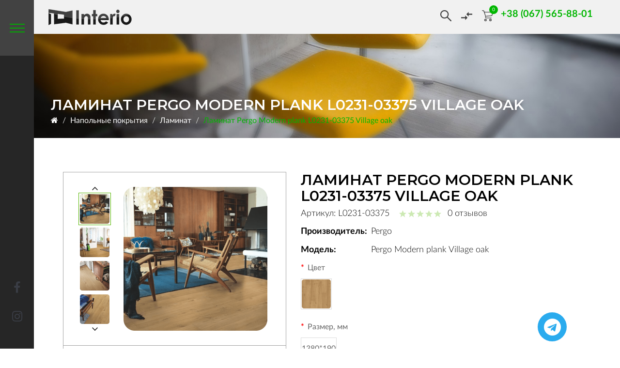

--- FILE ---
content_type: text/html; charset=utf-8
request_url: https://interio.dp.ua/laminat-pergo-modern-plank-l0231-03375-village-oak/
body_size: 16029
content:
<!DOCTYPE html>
<!--[if IE]><![endif]-->
<!--[if IE 8 ]><html dir="ltr" lang="ru" class="ie8"><![endif]-->
<!--[if IE 9 ]><html dir="ltr" lang="ru" class="ie9"><![endif]-->
<!--[if (gt IE 9)|!(IE)]><!-->
<html dir="ltr" lang="ru">
<!--<![endif]-->
<head>
    <meta charset="UTF-8" />
    <meta name="viewport" content="width=device-width, initial-scale=1, maximum-scale=1">
    <meta http-equiv="X-UA-Compatible" content="IE=edge">

    <!-- Mobile Web-app fullscreen -->
    <meta name="apple-mobile-web-app-capable" content="yes">
    <meta name="mobile-web-app-capable" content="yes">

    <link rel="apple-touch-icon" sizes="180x180" href="/fav/apple-touch-icon.png">
    <link rel="icon" type="image/png" sizes="32x32" href="/fav/favicon-32x32.png">
    <link rel="icon" type="image/png" sizes="16x16" href="/fav/favicon-16x16.png">
    <link rel="manifest" href="/fav/site.webmanifest">
    <link rel="mask-icon" href="/fav/safari-pinned-tab.svg" color="#19b24b">
    <meta name="msapplication-TileColor" content="#ffffff">
    <meta name="theme-color" content="#ffffff">


    <title>Ламинат Pergo Modern plank L0231-03375 Village oak</title>
    <base href="https://interio.dp.ua/" />
        
    <!--CSS styles-->
    <link rel="stylesheet" media="all" href="catalog/view/theme/mf/stylesheet/bootstrap.min.css"/>
    <link rel="stylesheet" media="all" href="catalog/view/javascript/jquery/animate/animate.min.css"/>
    <link rel="stylesheet" media="all" href="catalog/view/javascript/font-awesome/css/font-awesome.min.css"/>


    <link rel="stylesheet" media="all" href="catalog/view/theme/mf/stylesheet/linear-icons.css"/>


    <link rel="stylesheet" media="all" href="catalog/view/javascript/jquery/magnific/magnific-popup.css" />
    <link rel="stylesheet" media="all" href="catalog/view/theme/mf/stylesheet/theme.css"/>
        <link rel="stylesheet" media="all" href="catalog/view/theme/mf/stylesheet/opencart.css"/>
    <link rel="stylesheet" media="all" href="catalog/view/theme/mf/stylesheet/main.min.css"/>
    <link rel="stylesheet" media="all" href="catalog/view/theme/mf/stylesheet/custom.css"/>

    <!--Google fonts-->
    <link href="//fonts.googleapis.com/css?family=Montserrat:400,500,600&amp;subset=latin-ext" rel="stylesheet">
    <link href="//fonts.googleapis.com/css?family=Roboto:300,400,500" rel="stylesheet">

    <!-- HTML5 shim and Respond.js IE8 support of HTML5 elements and media queries -->
    <!--[if lt IE 9]>
    <script src="https://oss.maxcdn.com/html5shiv/3.7.2/html5shiv.min.js"></script>
    <script src="https://oss.maxcdn.com/respond/1.4.2/respond.min.js"></script>
    <![endif]-->

    <!--JS files-->
    <script src="catalog/view/javascript/jquery/jquery-2.1.1.min.js"></script>
    <script src="catalog/view/javascript/bootstrap/js/bootstrap.min.js"></script>

    <script src="catalog/view/javascript/jquery/magnific/jquery.magnific-popup.min.js"></script>

    <script src="catalog/view/theme/mf/js/main.js"></script>
    <script src="catalog/view/theme/mf/js/opencart.js"></script>

        
    <script src="catalog/view/theme/mf/js/custom.js"></script>

            <link href="catalog/view/javascript/jquery/magnific/magnific-popup.css" type="text/css" rel="stylesheet" media="screen" />
            <link href="catalog/view/javascript/jquery/datetimepicker/bootstrap-datetimepicker.min.css" type="text/css" rel="stylesheet" media="screen" />
            <link href="catalog/view/javascript/jquery/owlcarousel/owl.carousel.min.css" type="text/css" rel="stylesheet" media="screen" />
            <link href="catalog/view/theme/default/devmanextensions/options_combinations/stylesheet/image-picker.css" type="text/css" rel="stylesheet" media="screen" />
            <link href="catalog/view/javascript/jquery/croppie/croppie.min.css" type="text/css" rel="stylesheet" media="screen" />
            <link href="catalog/view/theme/mf/stylesheet/vote-block.css" type="text/css" rel="stylesheet" media="screen" />
            <link href="catalog/view/theme/mf/js/rateYo-2.3.4/min/jquery.rateyo.min.css" type="text/css" rel="stylesheet" media="screen" />
                <script src="catalog/view/javascript/jquery/magnific/jquery.magnific-popup.min.js"></script>
            <script src="catalog/view/javascript/jquery/datetimepicker/moment/moment.min.js"></script>
            <script src="catalog/view/javascript/jquery/datetimepicker/moment/moment-with-locales.min.js"></script>
            <script src="catalog/view/javascript/jquery/datetimepicker/bootstrap-datetimepicker.min.js"></script>
            <script src="catalog/view/javascript/jquery/owlcarousel/jquery.owl.carousel.min.js"></script>
            <script src="catalog/view/theme/default/devmanextensions/options_combinations/javascript/image-picker.min.js"></script>
            <script src="index.php?route=extension/module/options_combinations/option_script&product_id=16129&options_like_images=1&options_like_images_image=0&options_like_images_option_fields%5B0%5D=14&options_like_images_width=60&options_like_images_height=60&options_like_images_radius=&options_like_list=1&options_like_list_option_fields%5B0%5D=13&options_like_list_width=125&options_like_list_height=45&options_like_list_radius=&config_opt_comb_stock=1&config_opt_comb_text_dimensions=%D0%A0%D0%B0%D0%B7%D0%BC%D0%B5%D1%80%D1%8B%3A&config_opt_comb_text_dimensions_length=%D0%94%3A&config_opt_comb_text_dimensions_width=%D0%A8%3A&config_opt_comb_text_dimensions_height=%D0%92%3A&config_opt_comb_button_reset_options=1&v=20260122152238"></script>
            <script src="catalog/view/javascript/jquery/croppie/exif.js"></script>
            <script src="catalog/view/javascript/jquery/croppie/croppie.min.js"></script>
            <script src="catalog/view/theme/mf/js/rateYo-2.3.4/min/jquery.rateyo.min.js"></script>
        <script src="catalog/view/theme/mf/js/opencart.js"></script>
            <link href="https://interio.dp.ua/laminat-pergo-modern-plank-l0231-03375-village-oak/" rel="canonical" />
            <link href="https://interio.dp.ua/image/catalog/favicon-16x16.png" rel="icon" />
        
    <!-- Google Tag Manager -->
    <script>(function(w,d,s,l,i){w[l]=w[l]||[];w[l].push({'gtm.start':
                new Date().getTime(),event:'gtm.js'});var f=d.getElementsByTagName(s)[0],
            j=d.createElement(s),dl=l!='dataLayer'?'&l='+l:'';j.async=true;j.src=
            'https://www.googletagmanager.com/gtm.js?id='+i+dl;f.parentNode.insertBefore(j,f);
        })(window,document,'script','dataLayer','GTM-5MFMK6N');</script>
    <!-- End Google Tag Manager -->

    <link rel="stylesheet" href="catalog/view/theme/mf/interio/main.min.css">
    <script src="catalog/view/theme/mf/interio/scripts.min.js"></script>
    <script src="catalog/view/theme/mf/interio/common.min.js"></script>

    <link rel="stylesheet" media="all" href="catalog/view/theme/mf/interio/custom.css"/>

</head>
<body>
    <!-- Google Tag Manager (noscript) -->
    <noscript><iframe src="https://www.googletagmanager.com/ns.html?id=GTM-5MFMK6N"
                    height="0" width="0" style="display:none;visibility:hidden"></iframe></noscript>
    <!-- End Google Tag Manager (noscript) -->

            <div class="page-loader"></div>
    
                                

<div class="wrapper inner-wrapper inner-page product-page">

    
    
    
    
                                                            
                                    
        
                                                                                                
            
            <div class="main-header-index">
            <div class="menu-block wrap-left wrap-right" style="background-image: url(/img/bg__menu.png);">
    <div class="menu-block__inner">
        <div class="block">
             <div class="title">
                <img src="/img/logo.png" alt="">
            </div>
            
    <ul class="menu-list">
                    <li>
                <a href="/about/">О нас</a>
            </li>
                    <li>
                <a href="/services/">Услуги</a>
            </li>
                    <li>
                <a href="/brands/">Партнеры</a>
            </li>
                    <li>
                <a href="/blog/">Статьи</a>
            </li>
                    <li>
                <a href="/contact/">Контакты</a>
            </li>
            </ul>

        </div>
                    <div class="block">
                <div class="title">Каталог товаров</div>
                <div class="catalog-block">
                    <ul class="menu-list catalog-list">
                                                                                    <li class="dropdown">
                                    <a href="https://interio.dp.ua/mezhkomnatnye-dveri/"><span>Межкомнатные двери</span></a>
                                    <ul class="submenu">
                                                                                    <li><a href="https://interio.dp.ua/mezhkomnatnye-dveri/allyuminevye-dveri-i-peregorodki/"><span>Аллюминевые двери и перегородки (24)</span></a></li>
                                                                                    <li><a href="https://interio.dp.ua/mezhkomnatnye-dveri/dveri/"><span>Двери (58)</span></a></li>
                                                                                    <li><a href="https://interio.dp.ua/mezhkomnatnye-dveri/skrytogo-montazha/"><span>Скрытого монтажа (10)</span></a></li>
                                                                            </ul>
                                </li>
                                                                                                                <li class="dropdown">
                                    <a href="https://interio.dp.ua/napolnye-pokrytiya/"><span>Напольные покрытия</span></a>
                                    <ul class="submenu">
                                                                                    <li><a href="https://interio.dp.ua/napolnye-pokrytiya/parket/"><span>Паркет (1281)</span></a></li>
                                                                                    <li><a href="https://interio.dp.ua/napolnye-pokrytiya/vinil/"><span>Винил (309)</span></a></li>
                                                                                    <li><a href="https://interio.dp.ua/napolnye-pokrytiya/laminat/"><span>Ламинат (372)</span></a></li>
                                                                                    <li><a href="https://interio.dp.ua/napolnye-pokrytiya/kovry-i-kovrovye-pokrytiya/"><span>Ковры и ковровые покрытия (0)</span></a></li>
                                                                                    <li><a href="https://interio.dp.ua/napolnye-pokrytiya/terrasnaya-doska/"><span>Террасная доска (77)</span></a></li>
                                                                                    <li><a href="https://interio.dp.ua/napolnye-pokrytiya/mramor/"><span>Мрамор (0)</span></a></li>
                                                                            </ul>
                                </li>
                                                                                                                <li class="dropdown">
                                    <a href="https://interio.dp.ua/oboi-i-shtukaturki/"><span>Обои и штукатурки</span></a>
                                    <ul class="submenu">
                                                                                    <li><a href="https://interio.dp.ua/oboi-i-shtukaturki/dekorativnaya-shtukaturka/"><span>Декоративная штукатурка (113)</span></a></li>
                                                                                    <li><a href="https://interio.dp.ua/oboi-i-shtukaturki/oboi/"><span>Обои (1835)</span></a></li>
                                                                                    <li><a href="https://interio.dp.ua/oboi-i-shtukaturki/poliuritanovye-dekory-i-karnizy/"><span>Полиуритановые декоры и карнизы (196)</span></a></li>
                                                                            </ul>
                                </li>
                                                                                                                <li class="dropdown">
                                    <a href="https://interio.dp.ua/tekstil-mebel/"><span>Текстиль мебель</span></a>
                                    <ul class="submenu">
                                                                                    <li><a href="https://interio.dp.ua/tekstil-mebel/karnizy-i-aksessuary/"><span>Карнизы и аксессуары (0)</span></a></li>
                                                                                    <li><a href="https://interio.dp.ua/tekstil-mebel/mebel/"><span>Мебель (0)</span></a></li>
                                                                                    <li><a href="https://interio.dp.ua/tekstil-mebel/shtory/"><span>Шторы (0)</span></a></li>
                                                                            </ul>
                                </li>
                                                                                                                                                                                                                        </ul>
                </div>
            </div>
            <div class="block" style="margin-right: 100px;">
                <div class="title"> </div>
                <div class="catalog-block">
                    <ul class="menu-list catalog-list">
                        <li><a href="https://interio.dp.ua/laminat-v-spalnyu/"><span>Ламинат в спальню</span></a></li>
                        <li><a href="https://interio.dp.ua/laminat-v-interere-kvartiry/"><span>Ламинат в квартиру</span></a></li>
                        <li><a href="https://interio.dp.ua/laminat-dlya-kuhni/"><span>Ламинат для кухни</span></a></li>
                        <li><a href="https://interio.dp.ua/laminat-v-prihozhej/"><span>Ламинат в прихожей</span></a></li>
                        <li><a href="https://interio.dp.ua/laminat-v-detskuyu-komnatu/"><span>Ламинат в детскую</span></a></li>
                        <li><a href="https://interio.dp.ua/laminat-v-gostinuyu/"><span>Ламинат в гостиную</span></a></li>
                    </ul>
                </div>
            </div>

            <div class="block" style="width: 70%";>
                <div class="title"> </div>
                <div class="catalog-block">
                    <ul class="menu-list catalog-list">
                        <li><a href="https://interio.dp.ua/laminat-dlya-vannoj/"><span>Ламинат для ванной</span></a></li>
                        <li><a href="https://interio.dp.ua/laminat-dlya-ofisa/"><span>Ламинат для офиса</span></a></li>
                        <li><a href="https://interio.dp.ua/laminat-dlya-dachi/"><span>Ламинат для дачи</span></a></li>
                    </ul>
                </div>
            </div>
                    </div>
</div>

            <div class="sidebar">
                <a href="" class="menu-btn"></a>

                                    <div class="bottom-social">
                                                    <a href="https://www.facebook.com/Interiosalon" class="bottom-social__item fa fa-facebook"></a>
                                                    <a href="https://www.instagram.com/dnepr.interio" class="bottom-social__item fa fa-instagram"></a>
                                            </div>
                            </div>

            <div class="main-header-index__inner no-category wrap-left wrap-right sidebar-left">
                <a href="" class="logo">
                                        <img class="logo-img" img-dark="/img/logo__black.png" src="/img/logo__black.png" alt="logo">
                                    </a>
                
                <div class="right-info">
                    
<div class="search-block">
    <form action="/search" class="search-form">
        <input type="text" class="search-line" name="search" required autocomplete="off" placeholder="Поиск" />
        <button type="submit" class="search-btn disabled"></button>
    </form>
</div>
                    <a class="compare" href="/compare"></a>
                    <a href="/cart" class="basket-block">
                        <span class="basket-block__icon"></span>
                        <span class="basket-block__count">0</span>
                    </a>
                                                                                            <div class="phone-block">
                                                                                                                    <div class="phone-block__inner  one-number">
                                <div class="toggle-block">
                                    <a href="tel:+38 (067) 565-88-01" class="phone"><span>+38 (067) 565-88-01</span></a>
                                    <span class="arrow"></span>
                                </div>
                                <div class="submenu">
                                                                    </div>
                            </div>
                        </div>
                                    </div>
            </div>
        </div>
    
    <section class="main-header sidebar-left " style="background-image:url(https://interio.dp.ua/image/cache/catalog/mf_demo/gallery-1-1920x0.jpg)">
        <header>
            <div class="container text-left">
                <h1 class="h2 title">Ламинат Pergo Modern plank L0231-03375 Village oak</h1>
                                <ol class="breadcrumb breadcrumb-inverted">
                                            <li><a href="https://interio.dp.ua/"><i class="fa fa-home"></i></a></li>
                                            <li><a href="https://interio.dp.ua/napolnye-pokrytiya/">Напольные покрытия</a></li>
                                            <li><a href="https://interio.dp.ua/napolnye-pokrytiya/laminat/">Ламинат</a></li>
                                            <li><a class="active" href="https://interio.dp.ua/laminat-pergo-modern-plank-l0231-03375-village-oak/">Ламинат Pergo Modern plank L0231-03375 Village oak</a></li>
                                    </ol>
            </div>
        </header>
    </section>



<section class="product sidebar-left">
    <div id="currency_value" style="display: none;"></div>
    <div class="product-block">
        <div class="">
            <div class="product-block__top wrap-left wrap-right">
                <div class="top-info">
                    <h2 class="name">Ламинат Pergo Modern plank L0231-03375 Village oak</h2>
                    <div class="about-product">
                        <div class="article"> Артикул: L0231-03375</div>
                        <div class="raiting">
                            <div class="raiting-block raiting0">
                                <span></span>
                                <span></span>
                                <span></span>
                                <span></span>
                                <span></span>
                            </div>
                            <div class="review-count">0 отзывов</div>
                        </div>
                    </div>
                </div>


                <div class="img-block">
                    <div class="img-block__inner">
                        <div class="small-img">
                            <div class="small-img__list">
                                                                                                                                                                    <div class="item">
                                                <img src="https://interio.dp.ua/image/cache/catalog/laminat/Pergo/Modern%20plank/%20Pergo%20Modern%20plank%20L0231-03375%20Village%20oak%20(2)-61x61.png" alt="photo" class="img">
                                            </div>
                                            
                                                                                                                                <div class="item">
                                                <img src="https://interio.dp.ua/image/cache/catalog/laminat/Pergo/Modern%20plank/%20Pergo%20Modern%20plank%20L0231-03375%20Village%20oak%20(3)-61x61.png" alt="photo" class="img">
                                            </div>
                                            
                                                                                                                                <div class="item">
                                                <img src="https://interio.dp.ua/image/cache/catalog/laminat/Pergo/Modern%20plank/%20Pergo%20Modern%20plank%20L0231-03375%20Village%20oak%20(5)-61x61.png" alt="photo" class="img">
                                            </div>
                                            
                                                                                                                                <div class="item">
                                                <img src="https://interio.dp.ua/image/cache/catalog/laminat/Pergo/Modern%20plank/%20Pergo%20Modern%20plank%20L0231-03375%20Village%20oak%20(4)-61x61.png" alt="photo" class="img">
                                            </div>
                                            
                                                                                                                                <div class="item">
                                                <img src="https://interio.dp.ua/image/cache/catalog/laminat/Pergo/Modern%20plank/%20Pergo%20Modern%20plank%20L0231-03375%20Village%20oak-61x61.png" alt="photo" class="img">
                                            </div>
                                            
                                                                                                        </div>
                        </div>

                        <div class="big-img">
                            <div class="big-img__list">
                                                                            					<div class="item">
						<a href="https://interio.dp.ua/image/cache/catalog/laminat/Pergo/Modern%20plank/%20Pergo%20Modern%20plank%20L0231-03375%20Village%20oak%20(2)-600x600.png" class="img-link product-gallery" data-fancybox="gallery">
							<img src="https://interio.dp.ua/image/cache/catalog/laminat/Pergo/Modern%20plank/%20Pergo%20Modern%20plank%20L0231-03375%20Village%20oak%20(2)-297x297.png" alt="popup" class="img">
						</a>
					</div>
                    
                                        					<div class="item">
						<a href="https://interio.dp.ua/image/cache/catalog/laminat/Pergo/Modern%20plank/%20Pergo%20Modern%20plank%20L0231-03375%20Village%20oak%20(3)-600x600.png" class="img-link product-gallery" data-fancybox="gallery">
							<img src="https://interio.dp.ua/image/cache/catalog/laminat/Pergo/Modern%20plank/%20Pergo%20Modern%20plank%20L0231-03375%20Village%20oak%20(3)-297x297.png" alt="popup" class="img">
						</a>
					</div>
                    
                                        					<div class="item">
						<a href="https://interio.dp.ua/image/cache/catalog/laminat/Pergo/Modern%20plank/%20Pergo%20Modern%20plank%20L0231-03375%20Village%20oak%20(5)-600x600.png" class="img-link product-gallery" data-fancybox="gallery">
							<img src="https://interio.dp.ua/image/cache/catalog/laminat/Pergo/Modern%20plank/%20Pergo%20Modern%20plank%20L0231-03375%20Village%20oak%20(5)-297x297.png" alt="popup" class="img">
						</a>
					</div>
                    
                                        					<div class="item">
						<a href="https://interio.dp.ua/image/cache/catalog/laminat/Pergo/Modern%20plank/%20Pergo%20Modern%20plank%20L0231-03375%20Village%20oak%20(4)-600x600.png" class="img-link product-gallery" data-fancybox="gallery">
							<img src="https://interio.dp.ua/image/cache/catalog/laminat/Pergo/Modern%20plank/%20Pergo%20Modern%20plank%20L0231-03375%20Village%20oak%20(4)-297x297.png" alt="popup" class="img">
						</a>
					</div>
                    
                                        					<div class="item">
						<a href="https://interio.dp.ua/image/cache/catalog/laminat/Pergo/Modern%20plank/%20Pergo%20Modern%20plank%20L0231-03375%20Village%20oak-600x600.png" class="img-link product-gallery" data-fancybox="gallery">
							<img src="https://interio.dp.ua/image/cache/catalog/laminat/Pergo/Modern%20plank/%20Pergo%20Modern%20plank%20L0231-03375%20Village%20oak-297x297.png" alt="popup" class="img">
						</a>
					</div>
                    
                                                                                                        </div>
                        </div>
                        <div class="info">
                            <div class="city">г. Днепр</div>
                            <div class="btn-block">
                                <button class="btn btn-border btn-order-measurement">заказать замер</button>
                            </div>
                        </div>
                    </div>
                </div>


                <div class="info-block">
                    <div class="line">
                        <div class="label-info">Производитель:</div>
                        <div class="text-info">Pergo</div>
                    </div>
                    <div class="line">
                        <div class="label-info">Модель:</div>
                        <div class="text-info product-model">Pergo Modern plank Village oak</div>
                    </div>

                    
<div id="options-combinations-container">
    
                

<div class="form-group">
    <label class="control-label" for="input-option14">Цвет</label>
    <select name="option-combinations[14]" id="input-option14" class="form-control options-image-picker" data-type="radio">
        <option value=""> --- Выберите --- </option>
                    <option data-img-alt="Натуральный L0231-03375" data-img-class="options-image-picker-image opt-as-image 14-3321" data-img-src='https://interio.dp.ua/image/cache/catalog/laminat/Pergo/Modern%20plank/%20Pergo%20Modern%20plank%20L0231-03375%20Village%20oak-60x60.png' value="3321" data-option-id='{"14":"3321"}'>Натуральный L0231-03375
            </option>
            </select>
</div>

        
                

<div class="form-group">
    <label class="control-label" for="input-option13">Размер, мм</label>
    <select name="option-combinations[13]" id="input-option-list-13" class="form-control options-image-picker" data-type="radio">
        <option value=""> --- Выберите --- </option>
                    <option data-img-alt="1380*190" data-img-class="options-image-picker-image opt-as-list 13-161" data-img-src='' value="161" data-option-id='{"13":"161"}'>1380*190
            </option>
            </select>
</div>

    
</div>


                    <div class="stock">Наличие уточняйте у менеджеров</div>
                    <div class="price-compare">
                        <div class="price-block">
                                                            <div class="price-new">970 грн</div>
                                <div class="price-old" style="display: none"></div>
                                                        
                        </div>
                        <a href="" class="compare-block" onclick="compare.add(16129); return false;">Добавить в сравнение</a>
                    </div>
                    <div class="btn-block">
                        <div class="count">
                            <div class="number">
                                <span class="minus">-</span>
                                <input type="text" id="count_pack" onkeypress="return event.charCode >= 48 && event.charCode <= 57" value="1"
                                       size="5" />
                                <span class="plus">+</span>
                            </div>
                        </div>

                        <button class="btn btn-checkout">Купить</button>

                        <button class="btn btn-border" style="display: none">Купить в 1 клик</button>
                    </div>
                    <div class="warn-text"><strong>Обращаем Ваше внимание</strong> - для определения точности стоимости товара
                        (с учетом выбранного цвета. комплектации, фурнитуры, доставки и пр) эффективней всего обратиться к нашим
                        менеджерам.</div>
                    <div class="calc-block">
                        <div class="title">Калькулятор стоимости напольного покрытия:</div>
                        <div class="calc-block__inner">
                            <input type="hidden" id="price" value="970">
                            <input type="hidden" id="size_in_pack" value="1.835">
                            <div class="item">
                                <div class="name-item">Учитывать тип укладки</div>
                                <select name="type" id="type-select" class="custom-select">
                                                                                                                        <option value="1.0000">Не учитывать</option>
                                                                                    <option value="1.0500">Прямая</option>
                                                                                    <option value="1.1500">Диагональная</option>
                                                                                    <option value="1.2500">Елочкой</option>
                                                                                                                                                </select>
                            </div>
                            <div class="item">
                                <div class="name-item">Ваша площадь м<sup>2</sup></div>
                                <div class="number">
                                    <span class="minus">-</span>
                                    <input id="size" type="text" onkeypress="return event.charCode >= 48 && event.charCode <= 57" value="1" size="5" />
                                    <span class="plus">+</span>
                                </div>
                            </div>
                            <div class="item">
                                <div class="name-item">Кол-во упаковок</div>
                                <div class="number no-edit">
                                    <span class="minus">-</span>
                                    <input id="count" type="text" onkeypress="return event.charCode >= 48 && event.charCode <= 57" value="1" size="5" disabled />
                                    <span class="plus">+</span>
                                </div>
                            </div>
                            <div class="info">
                                <div class="info-line">
                                    Площадь кратная упаковке: <strong><span id="fact_in_pack">1.835</span> м<sup>2</sup></strong>
                                </div>
                                <div class="info-line">
                                    Фактическая площадь: <strong><span id="fact_area">1.835</span> м<sup>2</sup></strong>
                                </div>
                            </div>
                            <div class="summ">
                                <strong>Итоговая сумма:</strong>
                                                                <div class="price"><span id="summ-price">1940</span> грн</div>
                            </div>
                            <div class="btn-buy">
				<button class="btn buy btn-checkout">Купить данное количество</button>
                            </div>
                        </div>
                    </div>
                </div>

            </div>
        </div>
        <div class="tabs">
            <div class="wrap-left wrap-right">
                <div class="tabs__inner">
                    <div class="tab tab1"><span>Характеристики</span></div>
                    <div class="tab tab2"><span>Описание</span></div>
                    <div class="tab tab3"><span>Оплата и доставка</span></div>
                    <div class="tab tab4"><span>Гарантии</span></div>
                    <div class="tab tab5"><span>Видео</span></div>
                    <div class="tab tab6"><span>Отзывы ()</span></div>
                </div>
            </div>
        </div>
        <div class="tabs-content accordion__list">
            <div class="wrap-left wrap-right">
<div class="tabs-content__item accordion__item">
                    <a href="" class="question icon2 wrap-left accordion__trigger"><span>Характеристики</span></a>
                    <div class="answer accordion__content">
                        <div class="tech-info">
                                                                                                                                                                                    <div class="item">
                                                <div class="item-title">Страна</div>
                                                <div class="item-text">Швеция</div>
                                            </div>
                                                                                    <div class="item">
                                                <div class="item-title">Фаска</div>
                                                <div class="item-text">4V</div>
                                            </div>
                                                                                    <div class="item">
                                                <div class="item-title">Производитель</div>
                                                <div class="item-text">Pergo</div>
                                            </div>
                                                                                    <div class="item">
                                                <div class="item-title">М.кв. упаковка</div>
                                                <div class="item-text">1,835</div>
                                            </div>
                                                                                    <div class="item">
                                                <div class="item-title">Коллекция</div>
                                                <div class="item-text">Modern plank</div>
                                            </div>
                                                                                    <div class="item">
                                                <div class="item-title">Размер планки</div>
                                                <div class="item-text">1380*190</div>
                                            </div>
                                                                                    <div class="item">
                                                <div class="item-title">Дизайн</div>
                                                <div class="item-text">1-полосный</div>
                                            </div>
                                                                                    <div class="item">
                                                <div class="item-title">Подогрев пола</div>
                                                <div class="item-text">да (максимальная контактная температура не более 27 по Цельсию)</div>
                                            </div>
                                                                                    <div class="item">
                                                <div class="item-title">Цвет</div>
                                                <div class="item-text">натуральный</div>
                                            </div>
                                                                                    <div class="item">
                                                <div class="item-title">Влагостойкость</div>
                                                <div class="item-text">влагостойкий</div>
                                            </div>
                                                                                    <div class="item">
                                                <div class="item-title">Класс</div>
                                                <div class="item-text">32</div>
                                            </div>
                                                                                    <div class="item">
                                                <div class="item-title">Гарантия</div>
                                                <div class="item-text">25 лет в жилых</div>
                                            </div>
                                                                                    <div class="item">
                                                <div class="item-title">Толщина, мм</div>
                                                <div class="item-text">8</div>
                                            </div>
                                                                                    <div class="item">
                                                <div class="item-title">Наличие</div>
                                                <div class="item-text">под заказ</div>
                                            </div>
                                                                                                                                        
                        </div>
                    </div>
                </div>
                <div class="tabs-content__item accordion__item">
                    <a href="" class="question icon1 wrap-left accordion__trigger"><span>Описание</span></a>
                    <div class="answer accordion__content">
                        <div class="desc-block">
                            <div class="desc ">
                                                                    <p><br></p>
                                                            </div>
                        </div>
                    </div>
                </div>
                <div class="tabs-content__item accordion__item">
                    <a href="" class="question icon3 wrap-left accordion__trigger"><span>Оплата и доставка</span></a>
                    <div class="answer accordion__content">
                        <div class="delivery-info">
                            <div class="item">
                                <div class="title-info">Доставка:</div>
                                <div class="item-line">
                                    <div class="block">
                                        <div class="icon">
                                            <img src="img/icon__deliv1.png" alt="">
                                        </div>
                                        <div class="text">доставка НП</div>
                                    </div>
                                    <div class="block">
                                        <div class="icon">
                                            <img src="img/icon__deliv2.png" alt="">
                                        </div>
                                        <div class="text">доставка на объект</div>
                                    </div>
                                    <div class="block">
                                        <div class="icon">
                                            <img src="img/icon__deliv3.png" alt="">
                                        </div>
                                        <div class="text">самовывоз со склада</div>
                                    </div>
                                </div>
                                <div class="text-info">
                                    <strong>Доставка во все регионы Украины</strong> осуществляется курьерской службой по указанному
                                    адресу на условиях 100% предоплаты банковским переводом. Среднее время доставки
                                    составляет 1-5 рабочих дней. Информацию о поступлении денежных средств и статусе
                                    заказа вы сможете получить у наших менеджеров.
                                </div>
                            </div>
                            <div class="item">
                                <div class="title-info">Оплата:</div>
                                <div class="item-line">
                                    <div class="block">
                                        <div class="icon">
                                            <img src="img/icon__pay1.png" alt="">
                                        </div>
                                        <div class="text">безналичный расчет</div>
                                    </div>
                                    <div class="block">
                                        <div class="icon">
                                            <img src="img/icon__pay2.png" alt="">
                                        </div>
                                        <div class="text">наличными</div>
                                    </div>
                                    <div class="block">
                                        <div class="icon">
                                            <img src="img/icon__pay3.png" alt="">
                                        </div>
                                        <div class="text">наложенный платеж</div>
                                    </div>
                                </div>
                                <div class="text-info">
                                    <strong>К оплате принимаются:</strong><br />
                                    карты VISA/Mastercard любого банка;<br />
                                    карты ПриватБанка;<br />
                                    прямой банковский перевод на расчетный счет, через любое отделение банка;<br />
                                    наличные либо кредитная карта непосредственно в салоне «INTERIO».
                                </div>
                            </div>
                        </div>
                    </div>
                </div>
                <div class="tabs-content__item accordion__item">
                    <a href="" class="question icon4 wrap-left accordion__trigger"><span>Гарантии</span></a>
                    <div class="answer accordion__content">
                        <div class="desc-block">
                            <div class="desc ">
                                Мы гарантируем, что наша паркетная доска изготовлена по украинским стандартам,
                                без дефектов сушки и фрезеровки. Форма доски не изменится за 25 лет, а её
                                целостность не нарушится из-за дефектов производства. При этом важно следовать
                                правилам укладки, ухода и эксплуатации. Основные повреждения паркету наносят
                                именно небрежная эксплуатация и нерегулярный уход. На такие повреждения гарантия
                                не распространяется.
                                Мы покрываем паркет тремя слоями паркетного масла, из них два обязательных —
                                финишное прозрачное масло. Для покрытия мы используем немецкое масло с
                                твердым воском — Osmo, а не лак. Это позволяет максимально сохранить текстуру
                                дерева, не скрадывая её покрытием. Гарантия на финишное покрытие от Osmo —
                                2 года.
                            </div>
                        </div>
                    </div>
                </div>
                <div class="tabs-content__item accordion__item">
                    <a href="" class="question icon5 wrap-left accordion__trigger"><span>Видео</span></a>
                    <div class="answer accordion__content">
                        <div class="video-product">
                            <div class="video-responsive">
                                <iframe width="560" height="315" src="https://www.youtube.com/embed/-EzURpTF5c8" frameborder="0"
                                        allow="accelerometer; autoplay; encrypted-media; gyroscope; picture-in-picture"
                                        allowfullscreen></iframe>
                            </div>
                        </div>
                    </div>
                </div>
                <div class="tabs-content__item accordion__item">
                    <a href="" class="question icon6 wrap-left accordion__trigger"><span>Отзывы ()</span></a>
                    <div class="answer accordion__content">
                        <div class="review-product">
                            <div class="review-product__list">
                                
                            </div>
                            <div class="review-product__bottom">
                                <div class="btn-block">
                                    <a href="" class="btn btn-border add-review-btn">Оставить отзыв</a>
                                </div>
                                <div class="nav"></div>
                            </div>
                        </div>
                    </div>
                </div>
            </div>
        </div>
        <div class="product-block__rec">
            <div class="info-block">
                <div class="info-block__inner wrap-right">
                    <h2 class="title-sect white">
                        Может
                        <strong>Заинтересовать</strong>
                    </h2>
                    <div class="desc">
                        В нашем каталоге более 100 цветовых вариаций
                        ламината в спальню от самых светлых до самых
                        темных. Наши дизайнеры с легкостью ответят на
                        интересующие вопросы.
                    </div>
                    <div class="nav"></div>
                </div>
            </div>
            <div class="rec-slider">
                <div class="rec-slider__list">
                                                                        <a href="" class="item">
                                <div class="item__wrap" style="background-image: url(https://interio.dp.ua/image/cache/catalog/laminat/AGT/Concept/Laminat%20AGT%20Concept%20PRK%20600%20Casella%201-0x0.png);">
                                    <div class="item__inner">
                                        <div class="name">Ламинат AGT Concept PRK600 Casella(14787)</div>
                                        <div class="price-block">
                                            <div class="price">670 грн/м<sup>2</sup></div>
                                        </div>
                                    </div>
                                </div>
                            </a>
                                                    <a href="" class="item">
                                <div class="item__wrap" style="background-image: url(https://interio.dp.ua/image/cache/catalog/laminat/AGT/Concept/Laminat%20AGT%20Concept%20PRK%20601%20Centro-0x0.png);">
                                    <div class="item__inner">
                                        <div class="name">Ламинат AGT Concept PRK601 Centro(14788)</div>
                                        <div class="price-block">
                                            <div class="price">670 грн/м<sup>2</sup></div>
                                        </div>
                                    </div>
                                </div>
                            </a>
                                                    <a href="" class="item">
                                <div class="item__wrap" style="background-image: url(https://interio.dp.ua/image/cache/catalog/laminat/AGT/Concept/Laminat%20AGT%20Concept%20PRK%20602%20Dorino-0x0.png);">
                                    <div class="item__inner">
                                        <div class="name">Ламинат AGT Concept PRK602 Dorino(14789)</div>
                                        <div class="price-block">
                                            <div class="price">670 грн/м<sup>2</sup></div>
                                        </div>
                                    </div>
                                </div>
                            </a>
                                                    <a href="" class="item">
                                <div class="item__wrap" style="background-image: url(https://interio.dp.ua/image/cache/catalog/laminat/AGT/Concept/Laminat%20AGT%20Concept%20PRK%20603%20Scala-0x0.png);">
                                    <div class="item__inner">
                                        <div class="name">Ламинат AGT Concept PRK603 Scala(14790)</div>
                                        <div class="price-block">
                                            <div class="price">670 грн/м<sup>2</sup></div>
                                        </div>
                                    </div>
                                </div>
                            </a>
                                                    <a href="" class="item">
                                <div class="item__wrap" style="background-image: url(https://interio.dp.ua/image/cache/catalog/laminat/AGT/Concept/Laminat%20AGT%20Concept%20PRK%20604%20Moderna-0x0.png);">
                                    <div class="item__inner">
                                        <div class="name">Ламинат AGT Concept PRK604 Moderna(14791)</div>
                                        <div class="price-block">
                                            <div class="price">670 грн/м<sup>2</sup></div>
                                        </div>
                                    </div>
                                </div>
                            </a>
                                                    <a href="" class="item">
                                <div class="item__wrap" style="background-image: url(https://interio.dp.ua/image/cache/catalog/laminat/AGT/Concept/Laminat%20AGT%20Concept%20PRK%20605%20Loreto-0x0.png);">
                                    <div class="item__inner">
                                        <div class="name">Ламинат AGT Concept PRK605 Loreto(14792)</div>
                                        <div class="price-block">
                                            <div class="price">670 грн/м<sup>2</sup></div>
                                        </div>
                                    </div>
                                </div>
                            </a>
                                                    <a href="" class="item">
                                <div class="item__wrap" style="background-image: url(https://interio.dp.ua/image/cache/catalog/laminat/AGT/Effect/Laminat%20AGT%20Effect%20PRK901%20Toros-0x0.png);">
                                    <div class="item__inner">
                                        <div class="name">Ламинат AGT Effect Premium PRK901 Toros(14822)</div>
                                        <div class="price-block">
                                            <div class="price">740 грн/м<sup>2</sup></div>
                                        </div>
                                    </div>
                                </div>
                            </a>
                                                    <a href="" class="item">
                                <div class="item__wrap" style="background-image: url(https://interio.dp.ua/image/cache/catalog/laminat/AGT/Effect/Laminat%20AGT%20Effect%20PRK902%20Tibet-0x0.png);">
                                    <div class="item__inner">
                                        <div class="name">Ламинат AGT Effect Premium PRK902 Tibet(14823)</div>
                                        <div class="price-block">
                                            <div class="price">740 грн/м<sup>2</sup></div>
                                        </div>
                                    </div>
                                </div>
                            </a>
                                                    <a href="" class="item">
                                <div class="item__wrap" style="background-image: url(https://interio.dp.ua/image/cache/catalog/laminat/AGT/Effect/Laminat%20AGT%20Effect%20PRK903%20Everest-0x0.png);">
                                    <div class="item__inner">
                                        <div class="name">Ламинат AGT Effect Premium PRK903 Everest(14824)</div>
                                        <div class="price-block">
                                            <div class="price">740 грн/м<sup>2</sup></div>
                                        </div>
                                    </div>
                                </div>
                            </a>
                                                    <a href="" class="item">
                                <div class="item__wrap" style="background-image: url(https://interio.dp.ua/image/cache/catalog/laminat/AGT/Effect/Laminat%20AGT%20Effect%20PRK904%20Alp-0x0.png);">
                                    <div class="item__inner">
                                        <div class="name">Ламинат AGT Effect Premium PRK904 Alp(14825)</div>
                                        <div class="price-block">
                                            <div class="price">740 грн/м<sup>2</sup></div>
                                        </div>
                                    </div>
                                </div>
                            </a>
                                                    <a href="" class="item">
                                <div class="item__wrap" style="background-image: url(https://interio.dp.ua/image/cache/catalog/laminat/AGT/Effect/Laminat%20AGT%20Effect%20PRK905%20Fuji-0x0.png);">
                                    <div class="item__inner">
                                        <div class="name">Ламинат AGT Effect Premium PRK905 Fuji(14826)</div>
                                        <div class="price-block">
                                            <div class="price">740 грн/м<sup>2</sup></div>
                                        </div>
                                    </div>
                                </div>
                            </a>
                                                    <a href="" class="item">
                                <div class="item__wrap" style="background-image: url(https://interio.dp.ua/image/cache/catalog/laminat/AGT/Effect/Laminat%20AGT%20Effect%20PRK906%20Pamir-0x0.png);">
                                    <div class="item__inner">
                                        <div class="name">Ламинат AGT Effect Premium PRK906 Pamir(14827)</div>
                                        <div class="price-block">
                                            <div class="price">740 грн/м<sup>2</sup></div>
                                        </div>
                                    </div>
                                </div>
                            </a>
                                                    <a href="" class="item">
                                <div class="item__wrap" style="background-image: url(https://interio.dp.ua/image/cache/catalog/laminat/AGT/Effect/Laminat%20AGT%20Effect%20PRK907%20Ural-0x0.png);">
                                    <div class="item__inner">
                                        <div class="name">Ламинат AGT Effect Premium PRK907 Ural(14828)</div>
                                        <div class="price-block">
                                            <div class="price">740 грн/м<sup>2</sup></div>
                                        </div>
                                    </div>
                                </div>
                            </a>
                                                    <a href="" class="item">
                                <div class="item__wrap" style="background-image: url(https://interio.dp.ua/image/cache/catalog/laminat/AGT/Effect/Laminat%20AGT%20Effect%20PRK908%20Altay-0x0.png);">
                                    <div class="item__inner">
                                        <div class="name">Ламинат AGT Effect Premium PRK908 Altay(14829)</div>
                                        <div class="price-block">
                                            <div class="price">740 грн/м<sup>2</sup></div>
                                        </div>
                                    </div>
                                </div>
                            </a>
                                                    <a href="" class="item">
                                <div class="item__wrap" style="background-image: url(https://interio.dp.ua/image/cache/catalog/laminat/AGT/Effect/Laminat%20AGT%20Effect%20PRK901%20Toros-0x0.png);">
                                    <div class="item__inner">
                                        <div class="name">Ламинат AGT Effect PRK901 Toros(14806)</div>
                                        <div class="price-block">
                                            <div class="price">16.23 грн/м<sup>2</sup></div>
                                        </div>
                                    </div>
                                </div>
                            </a>
                                                    <a href="" class="item">
                                <div class="item__wrap" style="background-image: url(https://interio.dp.ua/image/cache/catalog/laminat/AGT/Effect/Laminat%20AGT%20Effect%20PRK902%20Tibet-0x0.png);">
                                    <div class="item__inner">
                                        <div class="name">Ламинат AGT Effect PRK902 Tibet(14807)</div>
                                        <div class="price-block">
                                            <div class="price">16.23 грн/м<sup>2</sup></div>
                                        </div>
                                    </div>
                                </div>
                            </a>
                                                    <a href="" class="item">
                                <div class="item__wrap" style="background-image: url(https://interio.dp.ua/image/cache/catalog/laminat/AGT/Effect/Laminat%20AGT%20Effect%20PRK903%20Everest-0x0.png);">
                                    <div class="item__inner">
                                        <div class="name">Ламинат AGT Effect PRK903 Everest(14808)</div>
                                        <div class="price-block">
                                            <div class="price">16.23 грн/м<sup>2</sup></div>
                                        </div>
                                    </div>
                                </div>
                            </a>
                                                    <a href="" class="item">
                                <div class="item__wrap" style="background-image: url(https://interio.dp.ua/image/cache/catalog/laminat/AGT/Effect/Laminat%20AGT%20Effect%20PRK904%20Alp-0x0.png);">
                                    <div class="item__inner">
                                        <div class="name">Ламинат AGT Effect PRK904 Alp(14809)</div>
                                        <div class="price-block">
                                            <div class="price">16.23 грн/м<sup>2</sup></div>
                                        </div>
                                    </div>
                                </div>
                            </a>
                                                    <a href="" class="item">
                                <div class="item__wrap" style="background-image: url(https://interio.dp.ua/image/cache/catalog/laminat/AGT/Effect/Laminat%20AGT%20Effect%20PRK905%20Fuji-0x0.png);">
                                    <div class="item__inner">
                                        <div class="name">Ламинат AGT Effect PRK905 Fuji(14810)</div>
                                        <div class="price-block">
                                            <div class="price">16.23 грн/м<sup>2</sup></div>
                                        </div>
                                    </div>
                                </div>
                            </a>
                                                    <a href="" class="item">
                                <div class="item__wrap" style="background-image: url(https://interio.dp.ua/image/cache/catalog/laminat/AGT/Effect/Laminat%20AGT%20Effect%20PRK906%20Pamir-0x0.png);">
                                    <div class="item__inner">
                                        <div class="name">Ламинат AGT Effect PRK906 Pamir(14811)</div>
                                        <div class="price-block">
                                            <div class="price">16.23 грн/м<sup>2</sup></div>
                                        </div>
                                    </div>
                                </div>
                            </a>
                                            
                </div>
            </div>
        </div>




                    <div id="vote-block" class="vote-block fluid" itemprop="reviewRating" itemscope itemtype="https://schema.org/Rating">
                <div class="vote-block__inner wrap-left wrap-right">
                    <meta itemprop="worstRating" content = "1"/>
                    <div class="vote-info">
                        <strong>Оцените материал:</strong>
                    </div>
                    <div class="vote-action">
                        <p>Нажмите на звездочку, чтобы проголосовать!</p>
                        <div class="vote-number"><p>Количество голосов: <span class="vNumb"></span></p></div>
                        <div id="vote-block__rate-yo"></div>
                        <div class="vote-msg">
                            <p class="no">Вы уже проголосовали!</p>
                            <p class="yes">Ваш голос учтен!</p>
                        </div>
                    </div>

                    <div class="medium-rate">
                        <div class="medium-rate__count"></div>
                        <div class="info">
                            <span class="max-rate" itemprop="bestRating">5</span>
                            <div class="vote-number">
                                <p>Голосов: <span class="vNumb"></span></p>
                            </div>
                        </div>
                                            </div>
                </div>
                <script async>
                    $().ready(function () {
                        var voteBlock = $('#vote-block')

                        $.ajax({
                            url: "/index.php?route=extension/module/page_rating",
                            type: "GET",
                            success: function (indexResponse) {
                                var pageRating = $("#vote-block__rate-yo");
                                voteBlock.find('.vNumb').text(indexResponse.vote_count)
                                voteBlock.find('.rate').text(indexResponse.rating)

                                $('.medium-rate__count').text(indexResponse.rating)


                                pageRating.rateYo({
                                    starWidth: '25px',
                                    numStars: 5,
                                    maxValue: 5,
                                    rating: indexResponse.rating,
                                    fullStar: true
                                }).on("rateyo.set", function (e, rateyoData) {
                                    pageRating.rateYo("option", "readOnly", true)

                                    $.ajax({
                                        url: "/index.php?route=extension/module/page_rating/rate",
                                        type: "POST",
                                        data: {
                                            'rate': rateyoData.rating
                                        },
                                        success: function (rateResponse) {
                                            if (rateResponse.error) {
                                                pageRating.rateYo("option", "readOnly", false)
                                            } else {
                                                console.log(123)
                                                voteBlock.find('.vNumb').text(rateResponse.vote_count)
                                                voteBlock.find('.rate').text(rateResponse.rating)
                                                $('.vote-msg .yes').show()
                                            }
                                        },
                                        error: function (jqXHR, textStatus, errorThrown) {
                                            pageRating.rateYo("option", "readOnly", false)

                                            console.log(textStatus, errorThrown);
                                        }
                                    });
                                });

                                if (indexResponse.voted) {
                                    pageRating.rateYo("option", "readOnly", true)
                                    $('.vote-msg .no').show()
                                }
                            }
                        });
                    })
                </script>

            </div>
        

    </div>
</section>

<!-- POPUP отзывы -->
<div class="popup" id="add-review">
    <div class="overlay"></div>
    <div class="popup__wrap">
        <div class="popup__block">
            <div class="close"></div>
            <div class="title-sect">
                Оставить
                <strong>отзыв</strong>
            </div>
            <div class="desc">Для добавления отзыва заполните форму</div>
            <form class="add-review" id="form-add-review">
                <input type="hidden" name="product_id" value="16129" />
                <input type="hidden" name="rating" value="0" />
                <div class="input-block">
                    <input type="text" class="input-line" placeholder="Имя*" name="name">
                </div>
                <div class="input-block">
                    <input type="text" class="input-line" placeholder="E-mail*" name="email">
                </div>
                <div class="textarea-block">
                    <textarea name="text" cols="30" rows="10" class="textarea-line" placeholder="Текст отзыва*"></textarea>
                </div>
                <div class="btn-block">
                    <button class="btn btn-add-review">Отправить отзыв</button>
                    <span class="btn-add-review result-add-review" style="display: none"></span>
                </div>
            </form>
        </div>
    </div>
</div>

<script>
    $('.btn-add-review').on('click', function(e) {
        e.preventDefault();
        var dataReview = $('#form-add-review').serializeArray();
        $.ajax({
            url: 'index.php?route=product/review/ajaxReview',
            method: 'post',
            data: {data: dataReview},
            dataType: 'json',
            beforeSend: function() {
                $('span.result-add-review').hide().text('');
            },
            success: function (json) {
                if (json.success == true) {

                    setTimeout(function() {
                        $("#add-review").fadeOut();
                        $("body").removeClass("no-scroll")
                    }, 2000);
                    $('span.result-add-review').show().css('color', 'green').text(json.msg);
                }
                if (json.success == false) {
                    $('span.result-add-review').show().css('color', 'red').text(json.msg);
                }
            },
            error: function (err) {

            }
        });

    });
</script>

<!-- POPUP Заказать замер -->
<div class="popup" id="order-measurement">
    <div class="overlay"></div>
    <div class="popup__wrap">
        <div class="popup__block">
            <div class="close"></div>
            <div class="title-sect">
                Заказать
                <strong>замер</strong>
            </div>
            <div class="desc">Заполните, пожалуйста, форму</div>
            <form class="add-review" id="form-order-measurement">
                <input type="hidden" name="product_id" value="16129" />
                <div class="input-block">
                    <input type="text" class="input-line" placeholder="Имя*" name="name">
                </div>
                <div class="input-block">
                    <input type="text" class="input-line" placeholder="Телефон*" name="phone">
                </div>
                <div class="textarea-block">
                    <textarea name="text" cols="30" rows="10" class="textarea-line"></textarea>
                </div>
                <div class="btn-block">
                    <button class="btn btn-send-order-measurement">Заказать</button>
                    <span class="btn-add-review result-order-measurement" style="display: none"></span>
                </div>
            </form>
        </div>
    </div>
</div>
<script>
    $(".btn-order-measurement").on("click", function () {
        $("#order-measurement").fadeIn();
        $("body").addClass("no-scroll");
        return false;
    });

    $('.btn-send-order-measurement').on('click', function(e) {
        e.preventDefault();
        var data = $('#form-order-measurement').serializeArray();
        $.ajax({
            url: 'index.php?route=interio/order_measurement/ajaxOrderMeasurement',
            method: 'post',
            data: {data: data},
            dataType: 'json',
            beforeSend: function() {
                $('span.result-order-measurement').hide().text('');
            },
            success: function (json) {
                if (json.success == true) {

                    setTimeout(function() {
                        $("#order-measurement").fadeOut();
                        $("body").removeClass("no-scroll")
                    }, 2000);
                    $('span.result-order-measurement').show().css('color', 'green').text(json.msg);
                }
                if (json.success == false) {
                    $('span.result-order-measurement').show().css('color', 'red').text(json.msg);
                }
            },
            error: function (err) {

            }
        });

    });
</script>

<!-- Добавить в корзину -->
<div class="popup" id="popup-cart">
    <div class="overlay"></div>
    <div class="popup__wrap">
        <div class="popup__block">
            <div class="close"></div>
            <div class="title-sect">
                Товар
                <span>Ламинат Pergo Modern plank L0231-03375 Village oak</span>
            </div>
            <div class="desc">Добавлен в корзину</div>
        </div>
    </div>
</div>

<script>
    $('.btn-checkout').on('click', function(e) {
        e.preventDefault();
        var quantity = $('#count_pack').val();

        console.log('add to cart');
        console.log(16129, quantity);

        $.ajax({
            url: 'index.php?route=checkout/interio_cart/add',
            method: 'post',
            data: {product_id: 16129, quantity: quantity},
            dataType: 'json',
            success: function (json) {
                console.log(json);
                $("#popup-cart").fadeIn();
                $("body").addClass("no-scroll");
                setTimeout(function() {
                    $("#popup-cart").fadeOut();
                    $("body").removeClass("no-scroll")
                }, 3000);
            },
            error: function (err) {

            }
        });

    });
</script>


<script>
    $(".btn-checkout").on("click", function () {
        $("#popup-checkout").fadeIn();
        $("body").addClass("no-scroll");
        return false;
    });
</script>

<script>
    var arrowIcons = [
        '<span class="icon icon-chevron-left"></span>',
        '<span class="icon icon-chevron-right"></span>'
    ];

    //Product slider
    $(".owl-product-gallery").owlCarousel({
        transitionStyle: "fadeUp",
        autoHeight: true,
        slideSpeed: 800,
        navigation: true,
        navigationText: arrowIcons,
        pagination: true,
        items: 1,
        singleItem: true
    });
</script>
<script type="text/javascript"><!--
    $('select[name=\'recurring_id\'], input[name="quantity"]').change(function () {
        $.ajax({
            url: 'index.php?route=product/product/getRecurringDescription',
            type: 'post',
            data: $('input[name=\'product_id\'], input[name=\'quantity\'], select[name=\'recurring_id\']'),
            dataType: 'json',
            beforeSend: function () {
                $('#recurring-description').html('');
            },
            success: function (json) {
                $('.alert-dismissible, .text-danger').remove();

                if (json['success']) {
                    $('#recurring-description').html(json['success']);
                }
            }
        });
    });
    //--></script>
<script type="text/javascript"><!--
    $('#button-cart').on('click', function () {
        $.ajax({
            url: 'index.php?route=checkout/cart/add',
            type: 'post',
            data: $('#product input[type=\'text\'], #product input[type=\'hidden\'], #product input[type=\'radio\']:checked, #product input[type=\'checkbox\']:checked, #product select, #product textarea'),
            dataType: 'json',
            beforeSend: function () {
                $('#button-cart').button('loading');
            },
            complete: function () {
                $('#button-cart').button('reset');
            },
            success: function (json) {
                $('.alert-dismissible, .text-danger').remove();
                $('.form-group').removeClass('has-error');

                if (json['error']) {
                    if (json['error']['option']) {
                        for (i in json['error']['option']) {
                            var element = $('#input-option' + i.replace('_', '-'));

                            if (element.parent().hasClass('input-group')) {
                                element.parent().after('<div class="text-danger">' + json['error']['option'][i] + '</div>');
                            } else {
                                element.after('<div class="text-danger">' + json['error']['option'][i] + '</div>');
                            }
                        }
                    }

                    if (json['error']['recurring']) {
                        $('select[name=\'recurring_id\']').after('<div class="text-danger">' + json['error']['recurring'] + '</div>');
                    }

                    // Highlight any found errors
                    $('.text-danger').parent().addClass('has-error');
                }

                if (json['success']) {
                    showMessage('<div class="alert alert-success alert-dismissible">' + json['success'] + '<button type="button" class="close mfp-close" data-dismiss="alert">&times;</button></div>');

                    $('.open-cart span').remove();

                    if (json['count_items']) {
                        $('.open-cart').append('<span>' + json['count_items'] + '</span>');
                    }

                    $('#cart').load('index.php?route=common/cart/info .checkout', function () {
                        if ($('#cart .cart-block.cart-block-item').length > 1) {
                            alignHeight('#cart .cart-block.cart-block-item .title');
                        }
                    });

                }
            },
            error: function (xhr, ajaxOptions, thrownError) {
                alert(thrownError + "\r\n" + xhr.statusText + "\r\n" + xhr.responseText);
            }
        });
    });
    //--></script>
<script type="text/javascript"><!--
    $('.date').datetimepicker({
        language: '',
        pickTime: false
    });

    $('.datetime').datetimepicker({
        language: '',
        pickDate: true,
        pickTime: true
    });

    $('.time').datetimepicker({
        language: '',
        pickDate: false
    });

    $('button[id^=\'button-upload\']').on('click', function () {
        var node = this;

        $('#form-upload').remove();

        $('body').prepend('<form enctype="multipart/form-data" id="form-upload" style="display: none;"><input type="file" name="file" /></form>');

        $('#form-upload input[name=\'file\']').trigger('click');

        if (typeof timer != 'undefined') {
            clearInterval(timer);
        }

        timer = setInterval(function () {
            if ($('#form-upload input[name=\'file\']').val() != '') {
                clearInterval(timer);

                $.ajax({
                    url: 'index.php?route=tool/upload',
                    type: 'post',
                    dataType: 'json',
                    data: new FormData($('#form-upload')[0]),
                    cache: false,
                    contentType: false,
                    processData: false,
                    beforeSend: function () {
                        $(node).button('loading');
                    },
                    complete: function () {
                        $(node).button('reset');
                    },
                    success: function (json) {
                        $('.text-danger').remove();

                        if (json['error']) {
                            $(node).parent().find('input').after('<div class="text-danger">' + json['error'] + '</div>');
                        }

                        if (json['success']) {
                            alert(json['success']);

                            $(node).parent().find('input').val(json['code']);
                        }
                    },
                    error: function (xhr, ajaxOptions, thrownError) {
                        alert(thrownError + "\r\n" + xhr.statusText + "\r\n" + xhr.responseText);
                    }
                });
            }
        }, 500);
    });
    //--></script>
<script type="text/javascript"><!--
    $('#review').delegate('.pagination a', 'click', function (e) {
        e.preventDefault();
        e.stopPropagation();
        $('#review').fadeOut('slow');

        $('#review').load(this.href);

        $('#review').fadeIn('slow');
    });

    $('#review').load('index.php?route=product/product/review&product_id=16129');

    $('#button-review').on('click', function(event) {
        event.preventDefault();

        var formData = new FormData(document.forms['form-review']);

        if ($('#form-review #upload-img')[0].files.length) {

            var img = $('#form-review .js-avatar img').attr('src');
            formData.append('image-filename', (Math.random() * 1000).toString().replace('.', '') + '.png');
            formData.append('image-file', img);

        }

        $.ajax({
            url: 'index.php?route=product/product/write&product_id=' + $('[name="product_id"]').val(),
            type: 'post',
            dataType: 'json',
            data: formData,
            processData: false,
            contentType: false,
            beforeSend: function() {
                $('#button-review').button('loading');
            },
            complete: function() {
                $('#button-review').button('reset');
            },
            success: function(json) {
                $('.alert-dismissible').remove();

                if (json['error']) {
                    showMessage('<div class="alert alert-danger alert-dismissible"><i class="fa fa-exclamation-circle"></i> ' + json['error'] + '<button type="button" class="close mfp-close" data-dismiss="alert">&times;</button></div>');
                }

                if (json['success']) {
                    showMessage('<div class="alert alert-success alert-dismissible"><i class="fa fa-check-circle"></i> ' + json['success'] + '<button type="button" class="close mfp-close" data-dismiss="alert">&times;</button></div>');

                    $('#form-review')[0].reset();
                    $('#form-review input').trigger('change');

                    $('#form-review .js-avatar img').attr('src', $('#form-review .js-avatar img').attr('data-src'));
                    $('#form-review .js-avatar label').removeClass('ready');
                }
            }
        });
    });

    $(document).ready(function () {
        $('.thumbnails').magnificPopup({
            type: 'image',
            delegate: 'a',
            gallery: {
                enabled: true
            }
        });
    });

    // crop resize avatars
    $(document).ready(function () {

        var imgSelector = $('#upload-img').siblings('img');

        $('#upload-img').on('change', function () { readFile(this); });

        $(document).on('click', 'label.ready input[type="file"]', function () {
            return false;
        });

        function readFile(input) {

            var label = $(input).closest('label');
            var image = $(input).siblings('img');

            if (input.files && input.files[0]) {
                var reader = new FileReader();

                reader.onload = function (e) {
                    label.addClass('ready');
                    image.attr('src', e.target.result);
                };

                reader.readAsDataURL(input.files[0]);
            }
            else {
                console.log("Sorry - you're browser doesn't support the FileReader API");
            }
        };

        $('#remove-img').on('click', function () {

            var label = $(this).closest('label');
            var image = label.find('img');

            label.removeClass('ready');
            image.attr('src', image.attr('data-src'));
            label.find('input').val('');
            return false;
        });

        $('#edit-img').one('click', function () {
            initCropHandler();
        });

        function initCropHandler() {

            $('#edit-img').on('click', function () {
                loadCrop();
            });

            loadCrop();
        }

        function loadCrop() {
            var html = '<div id="modal-croppie">';
                html +='<div class="modal-dialog">';
                html +='<div class="modal-content">';
                html +='<div class="modal-header">';
                html +='<button type="button" class="close mfp-close" data-dismiss="modal" aria-hidden="true">×</button>';
                html +='<h4 class="modal-title">Редактировать свой аватар</h4>';
                html +='</div>';
                html +='<div class="modal-body">';
                html +='<div id="wrap-croppie"></div>';
                html +='</div>';
                html +='<div class="modal-footer">';
                html +='<button type="button" class="btn btn-default">Отмена</button>';
                html +='<button type="button" class="btn btn-primary confirm">Применить</button>';
                html +='</div>';
                html +='</div>';
                html +='</div>';
                html += '</div>';
            $.magnificPopup.open({
                items: {
                    src: html,
                    type: 'inline'
                },
                callbacks: {
                    open: function() {
                        var magnific = this;
                        initCrop();
                        $('#modal-croppie button').on('click', function() {
                            magnific.close();
                        });
                    }
                },
                fixedContentPos: false,
                fixedBgPos: true,
                overflowY: 'auto',
                closeBtnInside: true,
                preloader: false,
                midClick: true,
                removalDelay: 300,
                mainClass: 'my-mfp-zoom-in',

            });

        };

        var Crop = null;

        function initCrop() {

            var imgSrc = imgSelector.attr('src');
            Crop = $('#wrap-croppie').croppie({
                enableExif: true,
                viewport: {
                    width: 300,
                    height: 300,
                    type: 'circle'
                },
                boundary: {
                    width: 300,
                    height: 300
                },
                showZoomer: false
            });

            Crop.croppie('bind', {url: imgSrc});

            setTimeout(function () {$('#wrap-croppie input.cr-slider').attr('max', 4); }, 300);
        };

        $(document).on('click', '#modal-croppie .confirm', function (event) {
            event.preventDefault();
            if (Crop) {
                Crop.croppie('result', {
                    type: 'base64',
                    size: 'viewport'
                }).then(function (resp) {
                    imgSelector.attr('src',resp);
                });
            }
        });

    });

    //--></script>


            
    
	

    <div class="main-footer-index sidebar-left">
        <div id="footer-form" class="main-footer-index__top wrap-left wrap-right">
            <a href="" class="logo">
                <img src="/img/logo.png" alt="">
            </a>
            <div class="name">
                Наши менеджеры и дизайнеры с легкостью ответят на интересующие вопросы
            </div>
            <div class="footer-contact">
                <form action="index.php?route=mail/feedback" class="footer-form form-submit">
                    <div class="input-block">
                        <input name="name" type="text" placeholder="Имя*" autocomplete="off" class="input-line" />
                    </div>
                    <div class="input-block">
                        <input name="phone" type="text" placeholder="Номер телефона*" autocomplete="off" class="input-line phonemask" />
                    </div>
                    <div class="btn-block">
                        <input type="submit" style="padding:12px 20px!important; font-size: 14px" value="Обратный звонок" class="btn" />
                    </div>
                </form>
            </div>
        </div>  

        <div class="main-footer-index__middle wrap-left wrap-right">
            <div class="inner">
                <div class="block footer-fst hidden-mobile">
                    <div class="footer-copyright">
                        <span>© 2023 Салон «Interio»</span>
                    </div>
                    <div class="footer-social">
                        <div class="footer-social--title">
                            Мы в соц сетях
                        </div>
                        <div class="footer-social--links">
                                                        <a href="https://www.facebook.com/Interiosalon">
                                <i class="fa fa-facebook" aria-hidden="true"></i>
                            </a>
                                                                                    <a href="https://www.instagram.com/dnepr.interio/"><i class="fa fa-instagram" aria-hidden="true"></i></a>
                                                    </div>
                    </div>
                </div>
                <div class="block category">
                    <div class="block footer-fst hidden-desktop">
                        <div class="footer-copyright">
                            <span>© 2020 Салон «Interio»</span>
                        </div>
                        <div class="footer-social">
                            <div class="footer-social--title">
                                Мы в соц сетях
                            </div>
                            <div class="footer-social--links">
                                                                <a href="https://www.facebook.com/Interiosalon">
                                    <i class="fa fa-facebook" aria-hidden="true"></i>
                                </a>
                                                                                                <a href="https://www.instagram.com/dnepr.interio/"><i class="fa fa-instagram" aria-hidden="true"></i></a>
                                                            </div>
                        </div>
                    </div>
                    <ul class="footer-menu">
                                                    <li>
                                <a class="main-category" href="https://interio.dp.ua/mezhkomnatnye-dveri/">Межкомнатные двери</a>
                                                                <ul class="submenu">
                                                                            <li><a href="https://interio.dp.ua/mezhkomnatnye-dveri/allyuminevye-dveri-i-peregorodki/"><span>Аллюминевые двери и перегородки</span></a></li>
                                                                            <li><a href="https://interio.dp.ua/mezhkomnatnye-dveri/dveri/"><span>Двери</span></a></li>
                                                                            <li><a href="https://interio.dp.ua/mezhkomnatnye-dveri/skrytogo-montazha/"><span>Скрытого монтажа</span></a></li>
                                                                    </ul>
                                                            </li>
                                                    <li>
                                <a class="main-category" href="https://interio.dp.ua/napolnye-pokrytiya/">Напольные покрытия</a>
                                                                <ul class="submenu">
                                                                            <li><a href="https://interio.dp.ua/napolnye-pokrytiya/parket/"><span>Паркет</span></a></li>
                                                                            <li><a href="https://interio.dp.ua/napolnye-pokrytiya/vinil/"><span>Винил</span></a></li>
                                                                            <li><a href="https://interio.dp.ua/napolnye-pokrytiya/laminat/"><span>Ламинат</span></a></li>
                                                                            <li><a href="https://interio.dp.ua/napolnye-pokrytiya/kovry-i-kovrovye-pokrytiya/"><span>Ковры и ковровые покрытия</span></a></li>
                                                                            <li><a href="https://interio.dp.ua/napolnye-pokrytiya/terrasnaya-doska/"><span>Террасная доска</span></a></li>
                                                                            <li><a href="https://interio.dp.ua/napolnye-pokrytiya/mramor/"><span>Мрамор</span></a></li>
                                                                    </ul>
                                                            </li>
                                                    <li>
                                <a class="main-category" href="https://interio.dp.ua/oboi-i-shtukaturki/">Обои и штукатурки</a>
                                                                <ul class="submenu">
                                                                            <li><a href="https://interio.dp.ua/oboi-i-shtukaturki/dekorativnaya-shtukaturka/"><span>Декоративная штукатурка</span></a></li>
                                                                            <li><a href="https://interio.dp.ua/oboi-i-shtukaturki/oboi/"><span>Обои</span></a></li>
                                                                            <li><a href="https://interio.dp.ua/oboi-i-shtukaturki/poliuritanovye-dekory-i-karnizy/"><span>Полиуритановые декоры и карнизы</span></a></li>
                                                                    </ul>
                                                            </li>
                                                    <li>
                                <a class="main-category" href="https://interio.dp.ua/tekstil-mebel/">Текстиль мебель</a>
                                                                <ul class="submenu">
                                                                            <li><a href="https://interio.dp.ua/tekstil-mebel/karnizy-i-aksessuary/"><span>Карнизы и аксессуары</span></a></li>
                                                                            <li><a href="https://interio.dp.ua/tekstil-mebel/mebel/"><span>Мебель</span></a></li>
                                                                            <li><a href="https://interio.dp.ua/tekstil-mebel/shtory/"><span>Шторы</span></a></li>
                                                                    </ul>
                                                            </li>
                                            </ul>
                </div>
                <div class="block hidden-mobile">
                    <ul class="footer-menu footer-menu--info">
                                                    <li><a href="https://interio.dp.ua/kak-kupit/"> Как купить</a></li>
                                                    <li><a href="https://interio.dp.ua/services/">Услуги</a></li>
                                                    <li><a href="https://interio.dp.ua/about/">О нас</a></li>
                                                <li><a href="https://interio.dp.ua/brands/">Производители</a></li>
                        <li><a href="https://interio.dp.ua/sitemap/">Карта сайта</a></li>
                        <li><a href="/compare">Список сравнения</a></li>
                    </ul>
                </div>
                                    <div class="block">
                        <div class="block hidden-desktop">
                            <ul class="footer-menu footer-menu--info">
                                                                    <li><a href="https://interio.dp.ua/kak-kupit/"> Как купить</a></li>
                                                                    <li><a href="https://interio.dp.ua/services/">Услуги</a></li>
                                                                    <li><a href="https://interio.dp.ua/about/">О нас</a></li>
                                                                <li><a href="https://interio.dp.ua/brands/">Производители</a></li>
                                <li><a href="https://interio.dp.ua/sitemap/">Карта сайта</a></li>
                                <li><a href="/compare">Список сравнения</a></li>
                            </ul>
                        </div>
                        <div class="footer-contacts--title">Контакты</div>
                        <div class="contact-info">
                            Днепр, ул. Короленко, 43<br />

                                                                                                <a href="tel:+38 (067) 565-88-01" class="phone">+38 (067) 565-88-01</a>
                                                            
                            <a href="mailto:dnepr.interio@gmail.com" class="mail">dnepr.interio@gmail.com</a>
                        </div>
                        <div class="footer-contacts--title">График работы:</div>
                        <div class="contact-info schedules">
                                                                                    <span class="schedules--item">Пн-Пт: 10:00-19:00</span>
                                                            <span class="schedules--item">Сб: 10:00-17:00</span>
                                                            <span class="schedules--item">Вс: выходной</span>
                                                                            </div>
                    </div>
                            </div>
        </div>

        <div class="main-footer-index__bottom wrap-left wrap-right">
            
        </div>
    </div>
    
</div>

<!-- BEGIN JIVOSITE CODE {literal} -->
<script type='text/javascript'>
(function(){ document.jivositeloaded=0;var widget_id = 'ilwvCdVicZ';var d=document;var w=window;function l(){var s = d.createElement('script'); s.type = 'text/javascript'; s.async = true; s.src = '//code.jivosite.com/script/widget/'+widget_id; var ss = document.getElementsByTagName('script')[0]; ss.parentNode.insertBefore(s, ss);}//эта строка обычная для кода JivoSite
function zy(){
    if(w.detachEvent){
        w.detachEvent('onscroll',zy);
        w.detachEvent('onmousemove',zy);
        w.detachEvent('ontouchmove',zy);
        w.detachEvent('onresize',zy);
    }else {
        w.removeEventListener("scroll", zy, false);
        w.removeEventListener("mousemove", zy, false);
        w.removeEventListener("touchmove", zy, false);
        w.removeEventListener("resize", zy, false);
    }
    if(d.readyState=='complete'){l();}else{if(w.attachEvent){w.attachEvent('onload',l);}else{w.addEventListener('load',l,false);}}
    var cookie_date = new Date ( );
    cookie_date.setTime ( cookie_date.getTime()+60*60*28*1000); //24 часа для Москвы
    d.cookie = "JivoSiteLoaded=1;path=/;expires=" + cookie_date.toGMTString();
}
if (d.cookie.search ( 'JivoSiteLoaded' )<0){
    if(w.attachEvent){
        w.attachEvent('onscroll',zy);
        w.attachEvent('onmousemove',zy);
        w.attachEvent('ontouchmove',zy);
        w.attachEvent('onresize',zy);
    }else {
        w.addEventListener("scroll", zy, {capture: false, passive: true});
        w.addEventListener("mousemove", zy, {capture: false, passive: true});
        w.addEventListener("touchmove", zy, {capture: false, passive: true});
        w.addEventListener("resize", zy, {capture: false, passive: true});
    }
}else {zy();}
})();</script>
<!-- {/literal} END JIVOSITE CODE -->


<script src="https://cdn.jsdelivr.net/npm/sweetalert2@8"></script>


<link rel="stylesheet" href="catalog/view/theme/mf/js/overlay-scrollbars/css/OverlayScrollbars.min.css"/>
<link rel="stylesheet" href="catalog/view/theme/mf/js/overlay-scrollbars/css/os-theme-thin-dark.css"/>
<link rel="stylesheet" media="all" href="catalog/view/theme/mf/stylesheet/new_style.css">
<script src="catalog/view/theme/mf/js/overlay-scrollbars/js/jquery.overlayScrollbars.min.js"></script>
<script src="catalog/view/theme/mf/js/new_js.js"></script>


<script>
    $(function () {
        var osInstance = $('.scrollbar').overlayScrollbars({
            className: 'os-theme-thin-dark',
            touchSupport  : true,
            scrollbars: {
                autoHide: "leave"
            }
        });
    }).overlayScrollbars();
</script>

</body></html>

--- FILE ---
content_type: text/css
request_url: https://interio.dp.ua/catalog/view/theme/mf/stylesheet/vote-block.css
body_size: 1159
content:
.vote-block {
    display: -webkit-box;
    display: -ms-flexbox;
    display: flex;
    -webkit-box-pack: center;
    -ms-flex-pack: center;
    justify-content: center;
    -webkit-box-align: center;
    -ms-flex-align: center;
    align-items: baseline;
    max-width: 1032px;
    width: 100%;
    height: auto;
    margin: 35px auto;
    padding: 30px 50px;
    box-sizing: border-box;
    position: relative
}

@media (max-width:768px) {
    .vote-block {
        -ms-flex-wrap: wrap;
        flex-wrap: wrap;
        padding: 30px 20px;
    }
}

.vote-block.fluid {
    max-width: 83%;
}
@media(max-width: 1366px) {
    .vote-block.fluid {
        max-width:100%;
    }
}
.vote-block .vote-info {
    width: 31%;
    color: #000;
    font-size:42px;
}
@media(max-width: 1280px) {
    .vote-block .vote-info strong,
    .vote-block .vote-info{
        font-size:26px;
    }
}
@media (max-width:768px) {
    .vote-block .vote-info {
        /*width: 100%;*/
        margin-bottom: 25px
    }
}
@media(max-width:706px){
    .vote-block.fluid{
        justify-content:space-between;
    }
    .vote-block .vote-info{
        order:1;
    }
    .vote-block .medium-rate{
        order:2;
    }
    .vote-block .vote-action{
        order:3;
    }
    .vote-block .medium-rate{
        padding:0;
        padding-right:10px;
    }
}
.vote-block .vote-info strong {
    font-size: 46px;
    text-transform: uppercase;
    display: block;
    margin-bottom: 10px;
    font-weight: 700
}
@media(max-width: 1280px) {
    .vote-block .vote-info strong{
        font-size:26px;
    }
}
@media (max-width:768px) {
    .vote-block .vote-info strong {
        display: block;
        width: 100%;
    }
}

.vote-block .vote-info p {
    font-size: 18px
}

@media (max-width:768px) {
    .vote-block .vote-info p {
        display: block;
        width: 100%;
        text-align: center
    }
}

.vote-block .vote-action {
     display: flex;
     align-self: end;
    flex-direction: column;
    align-items: baseline;
    justify-content: center;
    width: 46%;
    color: #000;
    padding-left: 10%;
    border-left: 3px solid #56b501;
}
.vote-block .vote-action p{
    font-size: 20px;
    font-weight: 300;
}
@media(max-width: 1280px){
    .vote-block .vote-action p{
        font-size:16px;
    }
}
@media (max-width:768px) {
    .vote-block .vote-action {
       padding-left:5%;
    }
}

.vote-block .vote-action .vote-number {
    margin-bottom: 20px;
    width: 100%
}

@media (max-width:768px) {
    .vote-block .vote-action .vote-number {
        width: 100%;
        text-align: center
    }
}

.vote-block .vote-action .vote-number .vNumb {
    font-weight: 700
}

.vote-block .vote-action .vote-msg {
    margin-top: 10px;
    box-sizing: border-box;
    min-height: 25px
}

.vote-block .vote-action .vote-msg p {
    margin-bottom: 0;
    font-weight: 700;
    display: none;
    min-height: 25px;
    color: #00b600
}

.vote-block .vote-action .vote-msg p.yes {
    color: green
}

.vote-block .vote-action .vote-msg p.no {
    color: red
}

.vote-block .medium-rate {
    display:flex;
    background: #fff;
    padding: 10px 20px;
    box-sizing: border-box;
    z-index: 9;
    right: 50px;
    bottom: -19px;
     color:#000;
}
.vote-block .medium-rate__value{
    font-size:40px;
    font-weight:700;
    margin-right:8px;
    line-height:1;
}
@media(max-width: 1280px){
    .vote-block .medium-rate__value{
        font-size:30px;
    }
}
@media(max-width:706px){
    .vote-block .vote-action p{
        font-size:14px;
    }
    .vote-block .medium-rate{
        padding:0;
        padding-right:10px;
    }
}
.vote-block .max-rate{
    display:block;
    width:84px;
    height:15px;
    font-size:0;
    background-image: url('/img/star-sprite.png');
    
}
.vote-block .vote-number{
    font-size:16px;
}
.vote-block .vote-number .vNumb {
    font-weight:bold;
}

.vote-block .medium-rate p {
    font-size: 18px;
    font-weight: 400;
    margin-bottom: 0;
    color: #000
}

.vote-block .medium-rate p span {
    font-weight: 700
}

.vote-block .medium-rate p span.slash {
    color: #00b600
}

#voteForm .star-rating {
    font-size: 0
}

#voteForm .star-rating__wrap {
    display: inline-block;
    font-size: 1.5rem
}

#voteForm .star-rating__wrap:after {
    content: "";
    display: table;
    clear: both
}

.vote-container {
    display: -webkit-inline-box;
    display: -ms-inline-flexbox;
    display: inline-flex;
    -webkit-box-pack: center;
    -ms-flex-pack: center;
    justify-content: center;
    -webkit-box-align: center;
    -ms-flex-align: center;
    align-items: center;
    width: 200px;
    position: absolute;
    right: 0;
    top: 50%;
    -webkit-transform: translateY(-50%);
    transform: translateY(-50%);
    padding: 10px 15px;
    box-sizing: border-box
}

@media (max-width:480px) {
    .vote-container {
        position: relative;
        margin: 20px auto 0;
        right: unset;
        top: unset
    }
}

.vote-container .rate-sum {
    margin-right: 12px;
    display: -webkit-box;
    display: -ms-flexbox;
    display: flex;
    -webkit-box-pack: center;
    -ms-flex-pack: center;
    justify-content: center;
    -webkit-box-align: center;
    -ms-flex-align: center;
    align-items: center
}

.vote-container .rate-sum p {
    color: #fff;
    font-size: 40px;
    font-weight: 700;
    line-height: 1;
    margin: 0
}

.vote-container .rate-voters .rate_img {
    display: -webkit-box;
    display: -ms-flexbox;
    display: flex;
    -webkit-box-pack: center;
    -ms-flex-pack: center;
    justify-content: center;
    -webkit-box-align: center;
    -ms-flex-align: center;
    align-items: center;
    margin-bottom: 3px
}

.vote-container .rate-voters .rate_img span {
    font-size: 16px;
    display: block;
    margin-right: 1px
}

.vote-container .rate-voters .rate_img span:before {
    color: #fff
}

.vote-container .rate-voters p {
    font-size: 15px;
    color: #fff
}

@media all and (max-width: 768px) {
    .jq-ry-container {
        
    }
}

--- FILE ---
content_type: text/javascript;charset=UTF-8
request_url: https://interio.dp.ua/index.php?route=extension/module/options_combinations/option_script&product_id=16129&options_like_images=1&options_like_images_image=0&options_like_images_option_fields%5B0%5D=14&options_like_images_width=60&options_like_images_height=60&options_like_images_radius=&options_like_list=1&options_like_list_option_fields%5B0%5D=13&options_like_list_width=125&options_like_list_height=45&options_like_list_radius=&config_opt_comb_stock=1&config_opt_comb_text_dimensions=%D0%A0%D0%B0%D0%B7%D0%BC%D0%B5%D1%80%D1%8B%3A&config_opt_comb_text_dimensions_length=%D0%94%3A&config_opt_comb_text_dimensions_width=%D0%A8%3A&config_opt_comb_text_dimensions_height=%D0%92%3A&config_opt_comb_button_reset_options=1&v=20260122152238
body_size: 46181
content:
/*<script>*/
    $(function () {

        var combined_option = [{"id":"42252","product_id":"16129","option_id":null,"options":{"14":"3321","13":"161"},"images":[],"sku":"","upc":"","quantity":"111","subtract":"1","required":null,"weight":"0.00000000","option_type":"","model":"","length":"0.00000000","width":"0.00000000","height":"0.00000000","extra_text":"","option_discount":[],"price":"970","price_formatted":"970\u0433\u0440\u043d","raw_price":"970","raw_price_formatted":"970\u0433\u0440\u043d","tax":"","tax_formatted":"","option_special":null,"option_special_raw":null,"weight_formatted":"0.00\u043a\u0433","reward":null}];
        var product = {"product_id":"16129","name":"\u041b\u0430\u043c\u0438\u043d\u0430\u0442 Pergo Modern plank L0231-03375 Village oak","description":"&lt;p&gt;&lt;br&gt;&lt;\/p&gt;","meta_title":"\u041b\u0430\u043c\u0438\u043d\u0430\u0442 Pergo Modern plank L0231-03375 Village oak","meta_description":"","meta_keyword":"","tag":"","model":"Pergo Modern plank Village oak","sku":"L0231-03375","upc":"","ean":"","jan":"","isbn":"","mpn":"","location":"","quantity":"111","stock_status":"2-3 \u0434\u043d\u044f","image":"catalog\/laminat\/Pergo\/Modern plank\/ Pergo Modern plank L0231-03375 Village oak (2).png","manufacturer_id":"115","manufacturer":"Pergo","price":970,"currency_id":"2","price_no_discount":"970.0000","special":0,"reward":null,"points":"0","tax_class_id":"0","date_available":"2020-05-20","weight":"0.00000000","weight_class_id":"1","length":"0.00000000","width":"0.00000000","height":"0.00000000","length_class_id":"1","subtract":"1","rating":0,"reviews":0,"minimum":"1","sort_order":"1","status":"1","date_added":"2021-08-06 13:59:27","date_modified":"2021-09-25 10:00:46","viewed":"409","size_in_pack":"1.8350","stock":"\u0415\u0441\u0442\u044c \u0432 \u043d\u0430\u043b\u0438\u0447\u0438\u0438"};

        var add_to_cart_button_selector = '#button-cart';
        var add_to_cart_button = $(add_to_cart_button_selector);
        var button_cart_selector = add_to_cart_button_selector;
        var config_opt_comb_stock = '1';
        var text_dimensions_default = 'Размеры:';
        var text_dimensions_length_default = 'Д:';
        var text_dimensions_width_default = 'Ш:';
        var text_dimensions_height_default = 'В:';

        var text_select = ' --- Выберите --- ';

        var options_like_images = '1';
        var options_like_images_image = '0';
        var options_like_images_option_fields = ["14"];
        var options_like_images_width = '60';
        var options_like_images_height = '60';
        var options_like_images_radius = '';

        var options_like_list = '1';
        var options_like_list_option_fields = ["13"];
        var options_like_list_width = '125';
        var options_like_list_height = '45';
        var options_like_list_radius = '';

        var config_opt_comb_theme_generic = '';

        var images_selector = 'ul.thumbnails:not(.image_picker_selector)';
        var orig_elements_selector = 'div.col-sm-4 > ul.list-unstyled';
        var new_elements_selector = 'div.col-sm-4 > ul.list-unstyled';
        var elements_placeholder_selector = 'div.col-sm-4 > h1';

        var initial_images = $(images_selector).html();
        var orig_elements = $(orig_elements_selector).clone(true);



        /*<script>*/
    function CombinationEngine() {

    };

    CombinationEngine.prototype.start = function () {
        /* constructor */
    };

    CombinationEngine.prototype.error_wrapper_element = $('<div class="options-combinations-error"></div>');

    CombinationEngine.prototype.include_styles = function () {
        var styles = `
                <style>
                    div.thumbnail.opt-as-image {
                        text-align: center;
                    }

                    .tingle-btn.tingle-btn--primary:disabled {
                        background-color: #6d6b6b;
                    }

                    /* ${options_like_images_width ? 'div.thumbnail.opt-as-image {min-width: '+options_like_images_width+'px;}' : ''}*/

                    /* ${options_like_images_height ? 'div.thumbnail.opt-as-image {height: '+options_like_images_height+'px;}' : ''}*/

                    .image_picker_image, .thumbnail.opt-as-image, ul.thumbnails.image_picker_selector li.opt-as-image div.thumbnail.disabled:before {border-radius: ${options_like_images_radius ? options_like_images_radius : '0'}px;}

                    div.thumbnail.opt-as-list {
                        text-align: center;
                        vertical-align: middle;
                    }

                    div.thumbnail.opt-as-list span {
                        height: 100%;
                        display: flex;
                        justify-content: center;
                        align-items: center;
                    }

                    ${options_like_list_width ? 'div.thumbnail.opt-as-list {min-width: '+options_like_list_width+'px;}' : ''}

                    ${options_like_list_height ? 'div.thumbnail.opt-as-list {height: '+options_like_list_height+'px;}' : ''}

                    .image_picker_image.opt-as-list, .thumbnail.opt-as-list, ul.thumbnails.image_picker_selector li.opt-as-list div.thumbnail.disabled:before  {border-radius: ${options_like_list_radius ? options_like_list_radius : '0'}px;}

                    .modal-container #options-combinations-container {
                        float: left;
                        width: 50%;
                    }

                    #generic-data-container {
                        float: right;
                        width: 50%;
                    }

                    .modal-container {
                        display: inline-block;
                        width: 100%;
                        font-size: 14px;
                    }

                    .modal-container label {
                        font-size: 14px;
                    }

                    .owl-carousel.owl-theme {
                        margin-bottom: 20px;
                    }

                    .generic-product-name {
                        margin-top: 0px;
                        margin-bottom: 20px;
                        font-size: 45px;
                        /*font-weight: bold;*/
                    }

                    #options-combinations-container {
                        padding-right: 20px;
                    }

                    #generic-data-container {
                        padding-left: 20px;
                    }

                    #generic-data-container span.generic-label {
                        font-weight: bold;
                    }

                    #options-combinations-container-placeholder #options-combinations-container .form-group {
                        border: 1px solid #e2e2e2;
                        border-radius: 5px;
                        padding: 15px;
                        display: block !important;
                    }

                    #options-combinations-container-placeholder #options-combinations-container .form-group div {
                        display: block !important;
                    }

                    #options-combinations-container .list-group {
                        padding-bottom: 0;
                        margin-bottom: 15px;
                    }

                    #options-combinations-container-placeholder #options-combinations-container .form-group.images-group, #options-combinations-container .form-group.list-group {
                        padding-bottom: 10px;
                    }

                    #options-combinations-container-placeholder #options-combinations-container .form-group:last-child {
                        margin-bottom: 10px;
                    }


                    #options-combinations-container-placeholder #options-combinations-container .form-group > label {
                        font-weight: bold;
                    }

                    #options-combinations-container-placeholder #options-combinations-container .form-group input[type=radio], #options-combinations-container-placeholder #options-combinations-container .form-group input[type=checkbox] {
                        margin: 0 0 0 0;
                        margin-right: 5px;
                        vertical-align: middle;
                    }

                    #options-combinations-container-placeholder #options-combinations-container  ul.thumbnails.image_picker_selector li {
                        margin-bottom: 0;
                    }

                    #options-combinations-container-placeholder #options-combinations-container  ul.thumbnails.image_picker_selector li div {
                        margin-bottom: 10px;
                    }

                    .tingle-modal-box__content {
                        padding: 40px;
                        padding-bottom: 0;
                    }

                    #generic-reset-options-container {
                        width: 50%;
                        padding-right: 20px;
                        text-align: right;
                    }

                    .tingle-modal-box__footer {
                        width: 50% !important;
                        float: right !important;
                        background-color: white !important;
                        /*text-align: right;*/
                    }

                    /*.tingle-modal-box__footer button {*/
                        /*width: 50%;*/
                    /*}*/

                    .tingle-btn {
                        margin: 0 !important;
                        border-radius: 3px;
                    }

                    .tingle-btn.tingle-btn--primary {
                        width: 49%;
                        float: right;
                        background-color: #5685ff;
                        color: #ffffff;
                    }

                    .tingle-btn.tingle-btn--danger {
                        width: 49%;
                        background-color: #e8e8e8;
                        color: #535353;
                    }

                    div#options-combinations-container ul.thumbnails.image_picker_selector li .thumbnail{
                        margin-bottom: 0px;
                    }

                    div#options-combinations-container ul.thumbnails.image_picker_selector li {
                        margin-bottom: 10px;
                    }

                    div.options-combinations-error {
                        border-color: red !important;
                        color: red !important;
                    }

                    @media only screen and (max-width: 600px)  {

                        .tingle-modal-box__content{
                            padding: 5px;
                        }

                        .tingle-modal-box__footer{
                            width: 100%;
                        }

                        .tingle-btn.tingle-btn--primary {
                            width: 100%;
                        }

                        .tingle-btn.tingle-btn--danger {
                            width: 100%;
                        }

                        #options-combinations-container {
                            padding-right: 5px;
                        }

                        #generic-data-container {
                            padding-left: 5px;
                        }

                    }
                </style>
            `;

        var config_opt_comb_button_reset_options = '1';
        if(config_opt_comb_button_reset_options == 1) {
            styles += `
                <style>
                    ul.thumbnails.image_picker_selector li.disabled:hover,
                    ul.thumbnails.image_picker_selector li div.thumbnail.disabled:hover{
                      cursor: no-drop !important;
                    }
                </style>
            `;
        }
        $('head').append(styles);
    };

    CombinationEngine.prototype.get_clean_options_item = function(item){
        /*returns a normalized copy of an option item */

        /* deep copy items object */
        var item = JSON.parse(JSON.stringify(item));
        Object.keys(item).forEach(function (key) {
            if (Array.isArray(item[key]) && item[key].length === 1){
                item[key] = item[key][0];
            }
        });

        return item;
    };

    CombinationEngine.prototype.array_subset_of = function (subset, haystack) {
        /* find if an array is a subset of another array */
        return subset.every(function(val) { return haystack.indexOf(val) >= 0; });
    };

    CombinationEngine.prototype.get_combination_by_options = function (options) {
        /* returns an option combination matching a given options variant */
        var self = this;

        for (var i in combined_option) {
            var combined_option_options = this.get_clean_options_item(combined_option[i]['options']);

            var isCombinedOption = true;

            if (Object.keys(combined_option_options).length !== Object.keys(options).length){
                isCombinedOption = false;
            }else{
                Object.keys(combined_option_options).forEach(function (key) {
                    if (options[key]){
                        if(!Array.isArray(options[key]) && Array.isArray(combined_option_options[key])) {
                            if (!combined_option_options[key].includes(options[key])) {
                                isCombinedOption = false;
                            }
                        } else if (Array.isArray(options[key]) && Array.isArray(combined_option_options[key])) {
                            if (!self.array_subset_of(options[key], combined_option_options[key])){
                                isCombinedOption = false;
                            }
                        } else {
                            if (options[key] !== combined_option_options[key]){
                                isCombinedOption = false;
                            }
                        }
                    } else {
                        isCombinedOption = false;
                    }
                });
            }

            if (isCombinedOption){
                return combined_option[i];
            }

        }
        return null;
    };

    CombinationEngine.prototype.get_possible_combinations_by_options = function (options) {
        /* returns all possible option combinations matching a given options variant */
        var self = this;

        var combined_options = [];
        for (var i in combined_option) {
            var combined_option_options = this.get_clean_options_item(combined_option[i]['options']);

            var isCombinedOption = true;

            Object.keys(options).forEach(function (key) {
                if (combined_option_options[key]){
                    /* if option is not array and combined option option is array */
                    if(!Array.isArray(options[key]) && Array.isArray(combined_option_options[key])) {
                        if (!combined_option_options[key].includes(options[key])) {
                            isCombinedOption = false;
                        }
                        /* if option and combined option option are array */
                    } else if (Array.isArray(options[key]) && Array.isArray(combined_option_options[key])) {
                        if (!self.array_subset_of(options[key], combined_option_options[key])){
                            isCombinedOption = false;
                        }
                        /* if ption and combined option option are not array */
                    } else {
                        if (options[key] !== combined_option_options[key]){
                            isCombinedOption = false;
                        }
                    }
                } else {
                    isCombinedOption = false;
                }
            });

            if (isCombinedOption){
                combined_options.push(combined_option[i]);
            }
        }
        return combined_options;
    };

    CombinationEngine.prototype.reset_options = function () {
        var hide_options_like_images = 0;
        var hide_options_like_list = 0;

        var types = ['checkbox','radio','image'];
        jQuery.each($('[data-option-id]'), function (i, item) {
            $(item).prop('disabled', false);

            var option_value = $(item).data('option-id');
            var option_key = Object.keys(option_value)[0];

            var img_selector = '.opt-as-image.'+ option_key +'-' + option_value[option_key];
            if(hide_options_like_images)
                $(img_selector).show();
            else {
                $(img_selector).removeClass('disabled');
                $(img_selector).closest().removeClass('disabled');
            }

            var list_selector = '.opt-as-list.'+ option_key +'-' + option_value[option_key];
            if(hide_options_like_list)
                $(list_selector).show();
            else {
                $(list_selector).removeClass('disabled');
                $(list_selector).closest().removeClass('disabled');
            }

            if(types.indexOf(item.type) !== -1) {
                $(item).prop('checked', false);
            }

            $('#options-combinations-container .form-group').show();
            $('.thumbnail.options-image-picker-image').removeClass('selected');

        });

        jQuery.each($('[data-option-id]').closest('select'), function (i, item) {
            $(item).val('');
        });

        jQuery('div#options-combinations-container span.option_name').remove();

        this.reset_data();
    };

    CombinationEngine.prototype.find_selected = function () {
        var selected_options = [];

        jQuery.each($('[data-option-id]:checked'), function(i, item) {
            var option_value = $(item).data('option-id');
            selected_options.push(option_value);
        });
        return selected_options;
    };

    CombinationEngine.prototype.use_variant_data = function (selected_options) {

        /* $(button_cart_selector).removeAttr("disabled"); */
//console.log(selected_options);
//console.log(selected_options[14]);
if (selected_options.length != 0) {
	$('div.small-' + selected_options[14]).click();
} 
        var variant = this.get_combination_by_options(selected_options);
        if (variant){
            var current_elements = $(orig_elements_selector);
            current_elements.remove();

            var data_element = $('<ul class="list-unstyled"></ul>');

            if (product.manufacturer){
                data_element.append('<li><span class="generic-label">Производитель:</span> <a href="'+product.manufacturers+'">'+product.manufacturer+'</a></li>');
            }

            if (this.get_model(variant)) {
                data_element.append('<li><span class="generic-label">Модель:</span> <span>' + this.get_model(variant) + '</span></li>');
            }

            if (this.get_sku(variant)){
                data_element.append('<li><span class="generic-label">SKU:</span> <span>' + this.get_sku(variant) + '</span></li>');
            }

            if (this.get_upc(variant)){
                data_element.append('<li><span class="generic-label">UPC:</span> <span>' + this.get_upc(variant) + '</span></li>');
            }

            if (this.get_reward_points(variant)){
                data_element.append('<li><span class="generic-label">Бонусные баллы:</span> <span>' + this.get_reward_points(variant) + '</span></li>');
            }

            data_element.append('<li><span class="generic-label">Наличие:</span> <span>' + this.get_stock(variant) + '</span></li>');

            if (this.get_dimensions(variant)){
                data_element.append('<li>'+this.get_dimensions(variant)+'</li>');

            }
            if (this.get_extra_text(variant)){
                data_element.append('<li>'+this.get_extra_text(variant)+'</li>');

            }


            
if (this.get_price(variant)) {
	// Подставляем значение в калькулятор
	$('#price').val(this.get_price(variant, true));
console.log(this.get_price(variant, true));

	$('div.price-new').text(this.get_price(variant, true));
	var _old_price = this.get_old_price(variant);
	if (!_old_price) {
		_old_rice = false;
		$('div.price-old').hide();
	} else {
		$('div.price-old').show();
		$('div.price-old').text(_old_price);
	}
} else {
	//console.log(this.get_price(variant));
	$('div.price-new').text('-');
}


//console.log('price_enebled');
                var price_element = $('<ul class="list-unstyled"></ul>');
//console.log(this.get_old_price(variant));

                if (this.get_old_price(variant)) {
                    price_element.append('<li><span style="text-decoration: line-through;">'+this.get_old_price(variant)+'</span></li>');
                }

                price_element.append('<li><h2 class="price-block">'+this.get_price(variant)+'</h2></li>');

                if (this.get_tax(variant)){
                    price_element.append('<li><span class="generic-label">Без НДС:</span> <span>'+this.get_tax(variant)+'</span></li>');
                }

                if (product.points && product.points != "0"){
                    price_element.append('<li><span class="generic-label">Цена в бонусных баллах:</span> '+product.points+'</li>');
                }

                if(variant.option_discount.length){
                    price_element.append('<li><hr></li>');
                    variant.option_discount.forEach(function (discount) {
                        price_element.append('<li>'+discount.quantity+' или более: '+discount.price_formatted+'</li>');
                    });
                }

                $(elements_placeholder_selector).after(data_element, price_element);
                    } else {
            this.reset_data(reset_image=false);
        }

    };

    CombinationEngine.prototype.get_dimensions = function (variant) {
        var dimensions_text = '';

        var dimensions_length = parseFloat(variant.length);
        var dimensions_width = parseFloat(variant.width);
        var dimensions_height = parseFloat(variant.height);

        if (dimensions_length){
            dimensions_text += ' <span class="generic-label">' + text_dimensions_length_default + '</span> ' + dimensions_length.toFixed(2);
        }
        if (dimensions_width){
            dimensions_text += ' <span class="generic-label">' + text_dimensions_width_default + '</span> ' + dimensions_width.toFixed(2);
        }
        if (dimensions_height){
            dimensions_text += ' <span class="generic-label">' + text_dimensions_height_default + '</span> ' + dimensions_height.toFixed(2);
        }

        if (dimensions_text.length){
            dimensions_text = `<span class="generic-label">${text_dimensions_default}</span>` + dimensions_text;
        }
        return dimensions_text;
    };

    CombinationEngine.prototype.get_stock = function (variant) {
        var stock_text = product.stock;
        if (config_opt_comb_stock){
            stock_text = stock_text + '<span class="availability-count-block">'+'('+variant.quantity+')'+'</span>'
        }
        return stock_text;
    };

    CombinationEngine.prototype.get_extra_text = function (variant) {
        var extra_text = null;
        if (variant.extra_text){
            extra_text = variant.extra_text;
        }
        return extra_text;
    };

    CombinationEngine.prototype.get_old_price = function (variant, without_format=false) {
        var old_price = null;
        if (variant.option_special){
            if (without_format){
                old_price = variant.price;
            } else {
                old_price = variant.price_formatted;
            }
        }
        return old_price;
    };

    CombinationEngine.prototype.get_price = function(variant, without_format=false) {
    var currency = $('#currency_value').text();
    if (currency != "") {
        var currency_value = parseFloat($('#currency_value').text());
    }else{
       var currency_value = 1; 
    }
    
	if (without_format) {
		var price = variant.price;
	} else {
        	var price = variant.price_formatted;
	}
        

        if (variant.option_special){
            if (without_format){
                price = variant.option_special.price;
            }else {
                price = variant.option_special.price_formatted;
            }
        }

        var price_number = price.split('г');
        console.log(currency_value);
        console.log(parseFloat(price_number[0]));
        price = parseFloat(price_number[0])/currency_value;
        price = Math.round(price);
         return price + ' грн';

    };

    CombinationEngine.prototype.get_sku = function (variant) {
        var sku = null;
        if(variant.sku) {
            sku = variant.sku;
        }
        return sku;
    };

    CombinationEngine.prototype.get_upc = function (variant) {
        var upc = null;
        if(variant.upc) {
            upc = variant.upc;
        }
        return upc;
    };

    CombinationEngine.prototype.get_model = function (variant) {
        var model = null;
        if(variant.model) {
            model = variant.model;
        }
        return model;
    };

    CombinationEngine.prototype.get_tax = function (variant) {
        var tax = null;
        if (variant.tax_formatted){
            tax  = variant.tax_formatted
        }
        return tax;
    };

    CombinationEngine.prototype.get_reward_points = function (variant) {
        var rewardPoints = null;
        if(variant.reward) {
            rewardPoints = variant.reward;
        }
        return rewardPoints;
    };

    CombinationEngine.prototype.get_weight = function (variant) {
        var weight = null;
        if(variant.weight) {
            weight = variant.weight_formatted;
        }
        return weight;
    };

    CombinationEngine.prototype.is_possible_combination = function (combination, variants) {
        /* returns true if a given combination is part of some given variant */
        var result = true;

        Object.keys(combination).forEach(function (combinationKey) {

            if (!variants[combinationKey]){
                result = false;
            } else {
                if (!Array.isArray(combination[combinationKey]) && Array.isArray(variants[combinationKey])){
                    if (!variants[combinationKey].includes(combination[combinationKey])){
                        result = false;
                    }
                } else if (Array.isArray(combination[combinationKey]) && !Array.isArray(variants[combinationKey])){
                    result = false;
                } else if (!Array.isArray(combination[combinationKey]) && !Array.isArray(variants[combinationKey])){
                    if (combination[combinationKey] != variants[combinationKey]){
                        result = false;
                    }
                } else if (Array.isArray(combination[combinationKey]) && Array.isArray(variants[combinationKey])){
                    var interception = variants[combinationKey].filter(function (elem) {
                        return combination[combinationKey].indexOf(elem) > -1;
                    }).length
                    if (interception != combination[combinationKey].length){
                        result = false;
                    }
                }
            }

        });

        return result;
    };

    CombinationEngine.prototype.is_not_possible_value = function (combination) {
        for(var i in combined_option) {
            var variants = combined_option[i]['options'];
            var result = this.is_possible_combination(combination, variants);
            if(result === true) {
                break;
            }
        }

        return result !== true ;
    };

    CombinationEngine.prototype.enable_all = function () {
        $('#product input').prop('disabled',false);
    };

    CombinationEngine.prototype.has_value = function (option, value) {
        var hasValue = false;

        var valueKey = Object.keys(value)[0];

        if (option[valueKey]){
            var optionData = option[valueKey];
            var valueData = value[valueKey];

            if (Array.isArray(optionData)){
                if (optionData.includes(valueData)){
                    hasValue = true;
                }
            } else if(optionData == valueData) {
                hasValue = true;
            }
        }

        return hasValue;
    };

    CombinationEngine.prototype.is_only_one_option = function (options) {
        var keys = Object.keys(options);
        if (keys.length === 1){
            if (!Array.isArray(options[keys[0]])){
                return true;
            }
        }
        return false;
    };

    CombinationEngine.prototype.include_value_in_combination = function (combination, value) {
        if (Array.isArray(combination[Object.keys(value)[0]])){
            combination[Object.keys(value)[0]].push(value[Object.keys(value)[0]]);
        } else if (combination[Object.keys(value)[0]] && combination[Object.keys(value)[0]] != value[Object.keys(value)[0]]) {
            combination[Object.keys(value)[0]] = [combination[Object.keys(value)[0]], value[Object.keys(value)[0]]];
        } else {
            combination[Object.keys(value)[0]] = value[Object.keys(value)[0]];
        }
        return combination;
    };

    CombinationEngine.prototype.replace_value_in_combination = function (combination, value) {
        combination[Object.keys(value)[0]] = value[Object.keys(value)[0]];
        return combination;
    };

    CombinationEngine.prototype.get_options_images = function (options, unique=true) {
        /* get images from possible combinations of options. if unique is true return only unique images */

        images = [];

        var possible_combinations = this.get_possible_combinations_by_options(options);

        possible_combinations.forEach(function (combination) {
            if (combination.images) {
                images = images.concat(combination.images);
            }
        });

        if (unique) {

            /*remove duplicated image objects */
            unque_images = images.reduce(function (p, c) {
                var id = c.image;
                if (p.temp.indexOf(id) === -1) {
                    p.out.push(c);
                    p.temp.push(id);
                }
                return p;
            }, { temp: [], out: [] }).out;

            return unque_images;
        }

        return images;
    };

    CombinationEngine.prototype.show_options = function (selected_block_id = '') {
        this.enable_all();

        var selected_options = this.find_selected();

        var a = {};
        selected_options.map(function (obj) {
            for (var attrname in obj) {
                if (a[attrname] && Array.isArray(a[attrname])){
                    a[attrname].push(obj[attrname]);
                    a[attrname].sort();
                } else if (a[attrname]) {
                    a[attrname] = [a[attrname], obj[attrname]];
                    a[attrname].sort();
                } else {
                    a[attrname] = obj[attrname];
                }
            }
        });

        selected_options = a;

        if (selected_options){
            images = this.get_options_images(selected_options);
            if (images) {
                this.remove_combined_option_images();
                this.add_combined_option_images(images);
            }
        }

        var selected_val = $('#'+selected_block_id).val();

        /* check for checkbox or radio */
        if(( selected_val === '' || selected_val === undefined) && selected_block_id) {
            $.each($('#'+selected_block_id+' input:checked'), function () {
                var current_val = $(this).val();
                if (selected_val && Array.isArray(selected_val)){
                    selected_val.push(current_val);
                } else if (selected_val) {
                    selected_val = [selected_val, current_val];
                } else {
                    selected_val = current_val;
                }
            })
        }

        if( selected_val === '' || selected_val === undefined) {
            selected_block_id = '';
        }

        if (!Object.keys(selected_options).length) {
            this.reset_options();
        } else {
            var option_blocks = this.get_blocks();

            for (var i in option_blocks) {

                var block_id = option_blocks[i];


                if(selected_block_id == '') {
                    selected_block_id = block_id;
                }

                if(block_id === selected_block_id && this.is_only_one_option(selected_options) && (($('#'+block_id).data('type') == 'select' || $('#'+block_id).data('type') == 'radio'))) {
                    continue;
                }

                var blockValues = this.get_block_values(block_id);

                for (var ii in blockValues) {
                    var value = blockValues[ii];

                    if (this.has_value(selected_options, value)){
                        continue;
                    }

                    included_combination = this.include_value_in_combination(JSON.parse(JSON.stringify(selected_options)), value);
                    replaced_combination = this.replace_value_in_combination(JSON.parse(JSON.stringify(selected_options)), value);

                    var result = this.is_not_possible_value(included_combination);
                    if (($('#'+block_id).data('type') == 'select' || $('#'+block_id).data('type') == 'radio')){
                        result = this.is_not_possible_value(replaced_combination);
                    }
                    this.disable_options(value, result);
                }

            }
        }

        this.hide_empty_image_blocks();

        this.use_variant_data(selected_options);
    };

    CombinationEngine.prototype.hide_empty_image_blocks = function () {
        var hide_options_like_images = 0;
        var hide_options_like_list = 0;

        var option_blocks = this.get_blocks();

       for (var i in option_blocks) {
            var block = $('#'+option_blocks[i]);
            var parent = block.parent();
            var img_container = parent.children('ul.thumbnails');

            var filter_hide = img_container.children('li').filter(function () {
                var is_image_picker = !$(this).hasClass('opt-as-list');
                if((is_image_picker && !hide_options_like_images) || (!is_image_picker && !hide_options_like_list)) {
                    return !$(this).hasClass('disabled');
                }
                else
                    return $(this).css('display') != "none"

            }).length == 0;
            if (img_container.length > 0 && filter_hide){
                parent.hide();
            } else {
                parent.show();
            }
        }
    };

    CombinationEngine.prototype.disable_options = function (option_value, is_disabled) {
        var hide_options_like_images = 0;
        var hide_options_like_list = 0;

        var option_key = Object.keys(option_value)[0];
        var img_selector = '.opt-as-image.'+ option_key +'-' + option_value[option_key];
        if (is_disabled){
            if(hide_options_like_images)
                $(img_selector).hide();
            else
                $(img_selector).addClass('disabled');
        } else {
            if(hide_options_like_images)
                $(img_selector).show();
            else
                $(img_selector).removeClass('disabled');
        }

        var list_selector = '.opt-as-list.'+ option_key +'-' + option_value[option_key];
        if (is_disabled){
            if(hide_options_like_list)
                $(list_selector).hide();
            else
                $(list_selector).addClass('disabled');
        } else {
            if(hide_options_like_list)
                $(list_selector).show();
            else
                $(list_selector).removeClass('disabled');
        }

        var elem = $('[data-option-id=\'' + JSON.stringify(option_value) + '\']');
        elem.prop('disabled', is_disabled);
    };

    CombinationEngine.prototype.get_block_id = function (elem) {
        return elem.closest("[id^='input-option']").attr('id');
    };

    CombinationEngine.prototype.get_blocks = function () {
        var result = [];
        jQuery.each($("[id^='input-option']"), function(i, val) {
            result[i] = val.id;
        });

        return result;
    };

    CombinationEngine.prototype.get_block_values = function (block_id) {
        var result = [];

        jQuery.each( $('#'+ block_id +' [data-option-id]'), function(i,v){
            result.push($(v).data('option-id'));
        });

        return result;
    };

    CombinationEngine.prototype.related_checkbox_like_radio = function (elem, selected_block_id) {
        /* if(elem.type === undefined) {
             var option = $(elem).find('input');
             if((option.attr('type') === 'checkbox') && option.is(':checked') ) {
                 $('#'+selected_block_id + ' input[type=checkbox]').prop('checked',false);
                 option.prop('checked',true);
             }
         } */
    };

    CombinationEngine.prototype.replace_elements = function (image, text) {
        /* this function will replace an element with a span keeping its attributes */
        var attrs = { };

        $.each($(image)[0].attributes, function(idx, attr) {
            attrs[attr.nodeName] = attr.nodeValue;
        });


        $(image).replaceWith(function () {

            var elem = $("<span />", attrs).append($(this).contents());
            elem.text(text);
            return elem;
        });
    };

    CombinationEngine.prototype.reset_combined_option_images = function (){
        console.error('reset_combined_option_images not implemented');
    };

    CombinationEngine.prototype.add_combined_option_images = function (images) {
        console.error('add_combined_option_images not implemented');
    };

    CombinationEngine.prototype.remove_combined_option_images = function () {
        console.error('remove_combined_option_images not implemented');
    };

    CombinationEngine.prototype.reset_data = function (reset_image=true) {
        console.error('reset_data not implemented');
    };

    CombinationEngine.prototype.include_imagepicker = function () {
        var self = this;
        $("select.options-image-picker").imagepicker({
            initialized: function () {
                /* hack for include images alt message as title because lib does not allow to include title directly */
                $(document).find('img.image_picker_image.options-image-picker-image').each(function () {
                    var image = $(this);
                    image.attr('title', image.attr('alt'));
                    image.attr('data-toggle', 'tooltip');
                    image.attr('data-original-title', image.attr('alt'));

                    if (!image.attr('src')) {
                        self.replace_elements(this, image.attr('alt'));
                    }
                });

                /* set minimal width equal as height */
                $(document).find('span.image_picker_image.options-image-picker-image').each(function () {
                    $(this).parent().css("min-width", $(this).parent().outerHeight() + "px");
                });

            },
            selected: function(select, option, event) {
                var select = $(this);
                var option_name = select.find(':selected').attr('data-img-alt');
                var label = select.closest('div.form-group').children('label');
                var exist_option_name = label.find('span.option_name').length;
                if(!exist_option_name)
                    label.append('<span class="option_name"></span>');
                label.find('span.option_name').html('');
                if(option_name != '' && option_name != 'undefined')
                    label.find('span.option_name').html('&nbsp;'+option_name);
            }
        });
    };

    CombinationEngine.prototype.register_on_input_change = function () {
        var self = this;
        $('[data-option-id]').parent().on('change', function () {
            var selected_block_id = self.get_block_id($(this));
            self.related_checkbox_like_radio(this, selected_block_id);
            self.show_options(selected_block_id);
        });
    };

    CombinationEngine.prototype.register_reset_options = function () {
        var self = this;
        $('#reset_options').on('click', function (e) {
            e.preventDefault();
            self.reset_options();
        });
    };

    CombinationEngine.prototype.register_add_cart_call = function (callUrl=null, onAjaxSuccess=null, onAjaxError=null) {
        var self = this;
        var call_url = callUrl ? callUrl : ["index.php?route=checkout/cart/add"];

        $(document).ajaxSuccess(function(event, xhr, settings, json) {

            hide_function = function () {
                setTimeout(function () {
                    self.error_wrapper_element.hide(1000, function () {
                        self.error_wrapper_element.html('');
                    });
                }, 3000);
            };

            if(call_url.includes(settings.url) && json && json.error){
                if(json.error.quantity){
                    self.error_wrapper_element.html(json.error.quantity);
                    self.error_wrapper_element.show(0, hide_function);
                } else if (json.error.require_combination){
                    self.error_wrapper_element.html(json.error.require_combination);
                    self.error_wrapper_element.show(0, hide_function);
                } else if (json.error.invalid_combination) {
                    self.error_wrapper_element.html(json.error.invalid_combination);
                    self.error_wrapper_element.show(0, hide_function);
                }
            }
            if (onAjaxSuccess){
                onAjaxSuccess(event, xhr, settings, json, call_url);
            }
        });
        $(document).ajaxError(function(event, xhr, settings, error) {
            if(call_url.includes(settings.url))
            {
                if (onAjaxError){
                    onAjaxError(event, xhr, settings, error, call_url);
                }
            }

        });
    };

    CombinationEngine.prototype.include_error_wrapper = function () {
        /* includes an element for containing error messages */
        this.error_wrapper_element.hide();
        $('#reset_options').after(this.error_wrapper_element);
    };

/*</script>*/

        function DefaultCombinationEngine(){
            CombinationEngine.call(this);
        }
        DefaultCombinationEngine.prototype = Object.create(CombinationEngine.prototype);

        DefaultCombinationEngine.prototype.reset_combined_option_images = function () {
            if ($(images_selector).html() != initial_images){
                $(images_selector).html(initial_images);
            }
        };

        DefaultCombinationEngine.prototype.add_combined_option_images = function (images) {
            if(images.length) {
                var image_template = '<li class="[li_class] comb_opt_images">' +
                    '<a class="thumbnail" href="[image_popup]" title="[image_title]">' +
                    '<img src="[image_thumb]" title="[image_title]" alt="[image_alt]">' +
                    '</a>' +
                    '</li>';

                var html = '';
                jQuery.each(images, function (i,item) {
                    var li_class = '';
                    var show_image = item['image_thumb'];
                    if(i !== 0){
                        li_class = 'image-additional';
                        show_image = item['image_additional'];
                    }

                    var image = image_template.replace('[image_popup]',item['image_popup'])
                        .replace('[image_thumb]',show_image)
                        .replace('[image_title]','')
                        .replace('[image_title]','')
                        .replace('[image_alt]','')
                        .replace('[li_class]', li_class);
                    html += image;

                });

                if(html) {

                    $(images_selector).append(html);
                }
            } else {
                this.reset_combined_option_images();
            }
        };

        DefaultCombinationEngine.prototype.remove_combined_option_images = function () {
            $(images_selector).html('');
        };

        DefaultCombinationEngine.prototype.reset_data = function (reset_image=true) {
            /* add_to_cart_button.attr("disabled", true); */
            var current_elements = $('div.col-sm-4 > ul.list-unstyled');
            current_elements.remove();
            $(elements_placeholder_selector).after(orig_elements);
            if (reset_image){
                this.reset_combined_option_images();
            }
        };

        var default_combination_engine = new DefaultCombinationEngine();
        default_combination_engine.include_styles();

        default_combination_engine.include_error_wrapper();

        default_combination_engine.include_imagepicker();

        default_combination_engine.show_options();

        default_combination_engine.register_on_input_change();

        default_combination_engine.register_reset_options();

        default_combination_engine.reset_options();

        default_combination_engine.register_add_cart_call();

    });
/*</script>*/

--- FILE ---
content_type: application/javascript
request_url: https://interio.dp.ua/catalog/view/theme/mf/interio/scripts.min.js
body_size: 102902
content:
/*!
 * fullPage 2.9.7
 * https://github.com/alvarotrigo/fullPage.js
 * @license MIT licensed
 *
 * Copyright (C) 2015 alvarotrigo.com - A project by Alvaro Trigo
 */
!function(e,o){"use strict";"function"==typeof define&&define.amd?define(["jquery"],function(n){return o(n,e,e.document,e.Math)}):"object"==typeof exports&&exports?module.exports=o(require("jquery"),e,e.document,e.Math):o(jQuery,e,e.document,e.Math)}("undefined"!=typeof window?window:this,function(e,o,n,t,i){"use strict";var a="fullpage-wrapper",l="."+a,s="fp-responsive",r="fp-notransition",c="fp-destroyed",d="fp-enabled",f="fp-viewing",u="active",h="."+u,v="fp-completely",p="."+v,g="fp-section",m="."+g,w=m+h,S=m+":first",b=m+":last",x="fp-tableCell",y="."+x,C="fp-auto-height",T="fp-normal-scroll",k="fp-nav",L="#"+k,A="fp-tooltip",O="."+A,I="fp-show-active",E="fp-slide",M="."+E,B=M+h,R="fp-slides",z="."+R,H="fp-slidesContainer",D="."+H,P="fp-table",q="fp-slidesNav",F="."+q,V=F+" a",j="fp-controlArrow",Y="."+j,N="fp-prev",X=j+" "+N,U=Y+("."+N),W="fp-next",K=j+" "+W,_=Y+".fp-next",Q=e(o),G=e(n);e.fn.fullpage=function(j){if(e("html").hasClass(d))$o();else{var W=e("html, body"),J=e("body"),Z=e.fn.fullpage;j=e.extend({menu:!1,anchors:[],lockAnchors:!1,navigation:!1,navigationPosition:"right",navigationTooltips:[],showActiveTooltip:!1,slidesNavigation:!1,slidesNavPosition:"bottom",scrollBar:!1,hybrid:!1,css3:!0,scrollingSpeed:700,autoScrolling:!0,fitToSection:!0,fitToSectionDelay:1e3,easing:"easeInOutCubic",easingcss3:"ease",loopBottom:!1,loopTop:!1,loopHorizontal:!0,continuousVertical:!1,continuousHorizontal:!1,scrollHorizontally:!1,interlockedSlides:!1,dragAndMove:!1,offsetSections:!1,resetSliders:!1,fadingEffect:!1,normalScrollElements:null,scrollOverflow:!1,scrollOverflowReset:!1,scrollOverflowHandler:e.fn.fp_scrolloverflow?e.fn.fp_scrolloverflow.iscrollHandler:null,scrollOverflowOptions:null,touchSensitivity:5,normalScrollElementTouchThreshold:5,bigSectionsDestination:null,keyboardScrolling:!0,animateAnchor:!0,recordHistory:!0,controlArrows:!0,controlArrowColor:"#fff",verticalCentered:!0,sectionsColor:[],paddingTop:0,paddingBottom:0,fixedElements:null,responsive:0,responsiveWidth:0,responsiveHeight:0,responsiveSlides:!1,parallax:!1,parallaxOptions:{type:"reveal",percentage:62,property:"translate"},sectionSelector:".section",slideSelector:".slide",afterLoad:null,onLeave:null,afterRender:null,afterResize:null,afterReBuild:null,afterSlideLoad:null,onSlideLeave:null,afterResponsive:null,lazyLoading:!0},j);var $,ee,oe,ne,te=!1,ie=navigator.userAgent.match(/(iPhone|iPod|iPad|Android|playbook|silk|BlackBerry|BB10|Windows Phone|Tizen|Bada|webOS|IEMobile|Opera Mini)/),ae="ontouchstart"in o||navigator.msMaxTouchPoints>0||navigator.maxTouchPoints,le=e(this),se=Q.height(),re=!1,ce=!0,de=!0,fe=[],ue={m:{up:!0,down:!0,left:!0,right:!0}};ue.k=e.extend(!0,{},ue.m);var he,ve,pe,ge,me,we,Se,be=function(){var e;e=o.PointerEvent?{down:"pointerdown",move:"pointermove"}:{down:"MSPointerDown",move:"MSPointerMove"};return e}(),xe={touchmove:"ontouchmove"in o?"touchmove":be.move,touchstart:"ontouchstart"in o?"touchstart":be.down},ye='a[href], area[href], input:not([disabled]), select:not([disabled]), textarea:not([disabled]), button:not([disabled]), iframe, object, embed, [tabindex="0"], [contenteditable]',Ce=e.extend(!0,{},j);$o(),e.extend(e.easing,{easeInOutCubic:function(e,o,n,t,i){return(o/=i/2)<1?t/2*o*o*o+n:t/2*((o-=2)*o*o+2)+n}}),e(this).length&&(Z.version="2.9.6",Z.setAutoScrolling=ze,Z.setRecordHistory=He,Z.setScrollingSpeed=De,Z.setFitToSection=Pe,Z.setLockAnchors=function(e){j.lockAnchors=e},Z.setMouseWheelScrolling=qe,Z.setAllowScrolling=Fe,Z.setKeyboardScrolling=Ve,Z.moveSectionUp=je,Z.moveSectionDown=Ye,Z.silentMoveTo=Ne,Z.moveTo=Xe,Z.moveSlideRight=Ue,Z.moveSlideLeft=We,Z.fitToSection=Je,Z.reBuild=Ke,Z.setResponsive=_e,Z.destroy=function(o){ze(!1,"internal"),Fe(!1),Ve(!1),le.addClass(c),clearTimeout(ge),clearTimeout(pe),clearTimeout(ve),clearTimeout(me),clearTimeout(we),Q.off("scroll",Ge).off("hashchange",mo).off("resize",Mo),G.off("keydown",So).off("keyup",xo).off("click touchstart",L+" a").off("mouseenter",L+" li").off("mouseleave",L+" li").off("click touchstart",V).off("mouseover",j.normalScrollElements).off("mouseout",j.normalScrollElements),e(m).off("click touchstart",Y),clearTimeout(ge),clearTimeout(pe),o&&function(){Qo(0),le.find("img[data-src], source[data-src], audio[data-src], iframe[data-src]").each(function(){co(e(this),"src")}),le.find("img[data-srcset]").each(function(){co(e(this),"srcset")}),e(L+", "+F+", "+Y).remove(),e(m).css({height:"","background-color":"",padding:""}),e(M).css({width:""}),le.css({height:"",position:"","-ms-touch-action":"","touch-action":""}),W.css({overflow:"",height:""}),e("html").removeClass(d),J.removeClass(s),e.each(J.get(0).className.split(/\s+/),function(e,o){0===o.indexOf(f)&&J.removeClass(o)}),e(m+", "+M).each(function(){j.scrollOverflowHandler&&j.scrollOverflowHandler.remove(e(this)),e(this).removeClass(P+" "+u),e(this).attr("style",e(this).data("fp-styles"))}),zo(le),le.find(y+", "+D+", "+z).each(function(){e(this).replaceWith(this.childNodes)}),le.css({"-webkit-transition":"none",transition:"none"}),W.scrollTop(0);var o=[g,E,H];e.each(o,function(o,n){e("."+n).removeClass(n)})}()},Z.shared={afterRenderActions:Qe},function(){j.css3&&(j.css3=function(){var e,t=n.createElement("p"),a={webkitTransform:"-webkit-transform",OTransform:"-o-transform",msTransform:"-ms-transform",MozTransform:"-moz-transform",transform:"transform"};for(var l in n.body.insertBefore(t,null),a)t.style[l]!==i&&(t.style[l]="translate3d(1px,1px,1px)",e=o.getComputedStyle(t).getPropertyValue(a[l]));return n.body.removeChild(t),e!==i&&e.length>0&&"none"!==e}());j.scrollBar=j.scrollBar||j.hybrid,t=le.find(j.sectionSelector),j.anchors.length||(j.anchors=t.filter("[data-anchor]").map(function(){return e(this).data("anchor").toString()}).get()),j.navigationTooltips.length||(j.navigationTooltips=t.filter("[data-tooltip]").map(function(){return e(this).data("tooltip").toString()}).get()),le.css({height:"100%",position:"relative"}),le.addClass(a),e("html").addClass(d),se=Q.height(),le.removeClass(c),le.find(j.sectionSelector).addClass(g),le.find(j.slideSelector).addClass(E),e(m).each(function(o){var n,t,i,a,s=e(this),r=s.find(M),c=r.length;s.data("fp-styles",s.attr("style")),i=s,(a=o)||0!==e(w).length||i.addClass(u),ne=e(w),i.css("height",se+"px"),j.paddingTop&&i.css("padding-top",j.paddingTop),j.paddingBottom&&i.css("padding-bottom",j.paddingBottom),void 0!==j.sectionsColor[a]&&i.css("background-color",j.sectionsColor[a]),void 0!==j.anchors[a]&&i.attr("data-anchor",j.anchors[a]),n=s,t=o,void 0!==j.anchors[t]&&n.hasClass(u)&&Ho(j.anchors[t],t),j.menu&&j.css3&&e(j.menu).closest(l).length&&e(j.menu).appendTo(J),c>0?function(o,n,t){var i,a=100*t,l=100/t;n.wrapAll('<div class="'+H+'" />'),n.parent().wrap('<div class="'+R+'" />'),o.find(D).css("width",a+"%"),t>1&&(j.controlArrows&&((i=o).find(z).after('<div class="'+X+'"></div><div class="'+K+'"></div>'),"#fff"!=j.controlArrowColor&&(i.find(_).css("border-color","transparent transparent transparent "+j.controlArrowColor),i.find(U).css("border-color","transparent "+j.controlArrowColor+" transparent transparent")),j.loopHorizontal||i.find(U).hide()),j.slidesNavigation&&function(e,o){e.append('<div class="'+q+'"><ul></ul></div>');var n=e.find(F);n.addClass(j.slidesNavPosition);for(var t=0;t<o;t++)n.find("ul").append('<li><a href="#"><span></span></a></li>');n.css("margin-left","-"+n.width()/2+"px"),n.find("li").first().find("a").addClass(u)}(o,t)),n.each(function(o){e(this).css("width",l+"%"),j.verticalCentered&&Po(e(this))});var s=o.find(B);s.length&&(0!==e(w).index(m)||0===e(w).index(m)&&0!==s.index())?_o(s,"internal"):n.eq(0).addClass(u)}(s,r,c):j.verticalCentered&&Po(s)}),j.fixedElements&&j.css3&&e(j.fixedElements).appendTo(J),j.navigation&&function(){J.append('<div id="'+k+'"><ul></ul></div>');var o=e(L);o.addClass(function(){return j.showActiveTooltip?I+" "+j.navigationPosition:j.navigationPosition});for(var n=0;n<e(m).length;n++){var t="";j.anchors.length&&(t=j.anchors[n]);var i='<li><a href="#'+t+'"><span></span></a>',a=j.navigationTooltips[n];void 0!==a&&""!==a&&(i+='<div class="'+A+" "+j.navigationPosition+'">'+a+"</div>"),i+="</li>",o.find("ul").append(i)}e(L).css("margin-top","-"+e(L).height()/2+"px"),e(L).find("li").eq(e(w).index(m)).find("a").addClass(u)}(),le.find('iframe[src*="youtube.com/embed/"]').each(function(){var o,n,t;o=e(this),n="enablejsapi=1",t=o.attr("src"),o.attr("src",t+(/\?/.test(t)?"&":"?")+n)}),j.scrollOverflow?he=j.scrollOverflowHandler.init(j):Qe(),Fe(!0),ze(j.autoScrolling,"internal"),Bo(),Wo(),"complete"===n.readyState&&go();var t;Q.on("load",go)}(),Q.on("scroll",Ge).on("hashchange",mo).blur(ko).resize(Mo),G.keydown(So).keyup(xo).on("click touchstart",L+" a",Lo).on("click touchstart",V,Ao).on("click",O,bo),e(m).on("click touchstart",Y,To),j.normalScrollElements&&(G.on("mouseenter touchstart",j.normalScrollElements,function(){Fe(!1)}),G.on("mouseleave touchend",j.normalScrollElements,function(){Fe(!0)})));var Te=!1,ke=0,Le=0,Ae=0,Oe=0,Ie=0,Ee=(new Date).getTime(),Me=0,Be=0,Re=se}function ze(o,n){o||Qo(0),Zo("autoScrolling",o,n);var t=e(w);j.autoScrolling&&!j.scrollBar?(W.css({overflow:"hidden",height:"100%"}),He(Ce.recordHistory,"internal"),le.css({"-ms-touch-action":"none","touch-action":"none"}),t.length&&Qo(t.position().top)):(W.css({overflow:"visible",height:"initial"}),He(!1,"internal"),le.css({"-ms-touch-action":"","touch-action":""}),t.length&&W.scrollTop(t.position().top))}function He(e,o){Zo("recordHistory",e,o)}function De(e,o){Zo("scrollingSpeed",e,o)}function Pe(e,o){Zo("fitToSection",e,o)}function qe(e){e?(!function(){var e,t="";o.addEventListener?e="addEventListener":(e="attachEvent",t="on");var a="onwheel"in n.createElement("div")?"wheel":n.onmousewheel!==i?"mousewheel":"DOMMouseScroll";"DOMMouseScroll"==a?n[e](t+"MozMousePixelScroll",io,!1):n[e](t+a,io,!1)}(),le.on("mousedown",yo).on("mouseup",Co)):(n.addEventListener?(n.removeEventListener("mousewheel",io,!1),n.removeEventListener("wheel",io,!1),n.removeEventListener("MozMousePixelScroll",io,!1)):n.detachEvent("onmousewheel",io),le.off("mousedown",yo).off("mouseup",Co))}function Fe(o,n){void 0!==n?(n=n.replace(/ /g,"").split(","),e.each(n,function(e,n){Jo(o,n,"m")})):(Jo(o,"all","m"),o?(qe(!0),(ie||ae)&&(j.autoScrolling&&J.off(xe.touchmove).on(xe.touchmove,$e),e(l).off(xe.touchstart).on(xe.touchstart,no).off(xe.touchmove).on(xe.touchmove,eo))):(qe(!1),(ie||ae)&&(j.autoScrolling&&J.off(xe.touchmove),e(l).off(xe.touchstart).off(xe.touchmove))))}function Ve(o,n){void 0!==n?(n=n.replace(/ /g,"").split(","),e.each(n,function(e,n){Jo(o,n,"k")})):(Jo(o,"all","k"),j.keyboardScrolling=o)}function je(){var o=e(w).prev(m);o.length||!j.loopTop&&!j.continuousVertical||(o=e(m).last()),o.length&&so(o,null,!0)}function Ye(){var o=e(w).next(m);o.length||!j.loopBottom&&!j.continuousVertical||(o=e(m).first()),o.length&&so(o,null,!1)}function Ne(e,o){De(0,"internal"),Xe(e,o),De(Ce.scrollingSpeed,"internal")}function Xe(e,o){var n=Vo(e);void 0!==o?jo(e,o):n.length>0&&so(n)}function Ue(e){ao("right",e)}function We(e){ao("left",e)}function Ke(o){if(!le.hasClass(c)){re=!0,se=Q.height(),e(m).each(function(){var o=e(this).find(z),n=e(this).find(M);j.verticalCentered&&e(this).find(y).css("height",qo(e(this))+"px"),e(this).css("height",se+"px"),n.length>1&&Io(o,o.find(B))}),j.scrollOverflow&&he.createScrollBarForAll();var n=e(w).index(m);n&&Ne(n+1),re=!1,e.isFunction(j.afterResize)&&o&&j.afterResize.call(le),e.isFunction(j.afterReBuild)&&!o&&j.afterReBuild.call(le)}}function _e(o){var n=J.hasClass(s);o?n||(ze(!1,"internal"),Pe(!1,"internal"),e(L).hide(),J.addClass(s),e.isFunction(j.afterResponsive)&&j.afterResponsive.call(le,o)):n&&(ze(Ce.autoScrolling,"internal"),Pe(Ce.autoScrolling,"internal"),e(L).show(),J.removeClass(s),e.isFunction(j.afterResponsive)&&j.afterResponsive.call(le,o))}function Qe(){var o,n=e(w);n.addClass(v),fo(n),uo(n),j.scrollOverflow&&j.scrollOverflowHandler.afterLoad(),(!(o=Vo(wo().section))||o.length&&o.index()===ne.index())&&e.isFunction(j.afterLoad)&&j.afterLoad.call(n,n.data("anchor"),n.index(m)+1),e.isFunction(j.afterRender)&&j.afterRender.call(le)}function Ge(){var o,t,i;if(!j.autoScrolling||j.scrollBar){var a=Q.scrollTop(),l=(i=(t=a)>ke?"down":"up",ke=t,Me=t,i),s=0,r=a+Q.height()/2,c=J.height()-Q.height()===a,d=n.querySelectorAll(m);if(c)s=d.length-1;else if(a)for(var f=0;f<d.length;++f){d[f].offsetTop<=r&&(s=f)}else s=0;if(function(o){var n=e(w).position().top,t=n+Q.height();if("up"==o)return t>=Q.scrollTop()+Q.height();return n<=Q.scrollTop()}(l)&&(e(w).hasClass(v)||e(w).addClass(v).siblings().removeClass(v)),!(o=e(d).eq(s)).hasClass(u)){Te=!0;var h,p,g=e(w),S=g.index(m)+1,b=Do(o),x=o.data("anchor"),y=o.index(m)+1,C=o.find(B);C.length&&(p=C.data("anchor"),h=C.index()),de&&(o.addClass(u).siblings().removeClass(u),e.isFunction(j.onLeave)&&j.onLeave.call(g,S,y,b),e.isFunction(j.afterLoad)&&j.afterLoad.call(o,x,y),vo(g),fo(o),uo(o),Ho(x,y-1),j.anchors.length&&($=x),No(h,p,x,y)),clearTimeout(me),me=setTimeout(function(){Te=!1},100)}j.fitToSection&&(clearTimeout(we),we=setTimeout(function(){j.fitToSection&&e(w).outerHeight()<=se&&Je()},j.fitToSectionDelay))}}function Je(){de&&(re=!0,so(e(w)),re=!1)}function Ze(o){if(ue.m[o]){var n="down"===o?Ye:je;if(j.scrollOverflow){var t=j.scrollOverflowHandler.scrollable(e(w)),i="down"===o?"bottom":"top";if(t.length>0){if(!j.scrollOverflowHandler.isScrolled(i,t))return!0;n()}else n()}else n()}}function $e(e){var o=e.originalEvent;j.autoScrolling&&oo(o)&&e.preventDefault()}function eo(o){var n=o.originalEvent,i=e(n.target).closest(m);if(oo(n)){j.autoScrolling&&o.preventDefault();var a=Ko(n);Oe=a.y,Ie=a.x,i.find(z).length&&t.abs(Ae-Ie)>t.abs(Le-Oe)?!te&&t.abs(Ae-Ie)>Q.outerWidth()/100*j.touchSensitivity&&(Ae>Ie?ue.m.right&&Ue(i):ue.m.left&&We(i)):j.autoScrolling&&de&&t.abs(Le-Oe)>Q.height()/100*j.touchSensitivity&&(Le>Oe?Ze("down"):Oe>Le&&Ze("up"))}}function oo(e){return void 0===e.pointerType||"mouse"!=e.pointerType}function no(e){var o=e.originalEvent;if(j.fitToSection&&W.stop(),oo(o)){var n=Ko(o);Le=n.y,Ae=n.x}}function to(e,o){for(var n=0,i=e.slice(t.max(e.length-o,1)),a=0;a<i.length;a++)n+=i[a];return t.ceil(n/o)}function io(n){var i=(new Date).getTime(),a=e(p).hasClass(T);if(j.autoScrolling&&!oe&&!a){var l=(n=n||o.event).wheelDelta||-n.deltaY||-n.detail,s=t.max(-1,t.min(1,l)),r=void 0!==n.wheelDeltaX||void 0!==n.deltaX,c=t.abs(n.wheelDeltaX)<t.abs(n.wheelDelta)||t.abs(n.deltaX)<t.abs(n.deltaY)||!r;fe.length>149&&fe.shift(),fe.push(t.abs(l)),j.scrollBar&&(n.preventDefault?n.preventDefault():n.returnValue=!1);var d=i-Ee;if(Ee=i,d>200&&(fe=[]),de)to(fe,10)>=to(fe,70)&&c&&Ze(s<0?"down":"up");return!1}j.fitToSection&&W.stop()}function ao(o,n){var t=(void 0===n?e(w):n).find(z),i=t.find(M).length;if(!(!t.length||te||i<2)){var a=t.find(B),l=null;if(!(l="left"===o?a.prev(M):a.next(M)).length){if(!j.loopHorizontal)return;l="left"===o?a.siblings(":last"):a.siblings(":first")}te=!0,Io(t,l,o)}}function lo(){e(B).each(function(){_o(e(this),"internal")})}function so(o,n,i){if(void 0!==o){var a,s,r,c,d,f,h,v,p={element:o,callback:n,isMovementUp:i,dtop:(s=(a=o).position(),r=s.top,c=s.top>Me,d=r-se+a.outerHeight(),f=j.bigSectionsDestination,a.outerHeight()>se?(c||f)&&"bottom"!==f||(r=d):(c||re&&a.is(":last-child"))&&(r=d),Me=r,r),yMovement:Do(o),anchorLink:o.data("anchor"),sectionIndex:o.index(m),activeSlide:o.find(B),activeSection:e(w),leavingSection:e(w).index(m)+1,localIsResizing:re};if(!(p.activeSection.is(o)&&!re||j.scrollBar&&Q.scrollTop()===p.dtop&&!o.hasClass(C))){if(p.activeSlide.length&&(h=p.activeSlide.data("anchor"),v=p.activeSlide.index()),e.isFunction(j.onLeave)&&!p.localIsResizing){var g=p.yMovement;if(void 0!==i&&(g=i?"up":"down"),!1===j.onLeave.call(p.activeSection,p.leavingSection,p.sectionIndex+1,g))return}j.autoScrolling&&j.continuousVertical&&void 0!==p.isMovementUp&&(!p.isMovementUp&&"up"==p.yMovement||p.isMovementUp&&"down"==p.yMovement)&&(p=function(o){o.isMovementUp?e(w).before(o.activeSection.nextAll(m)):e(w).after(o.activeSection.prevAll(m).get().reverse());return Qo(e(w).position().top),lo(),o.wrapAroundElements=o.activeSection,o.dtop=o.element.position().top,o.yMovement=Do(o.element),o.leavingSection=o.activeSection.index(m)+1,o.sectionIndex=o.element.index(m),o}(p)),p.localIsResizing||vo(p.activeSection),j.scrollOverflow&&j.scrollOverflowHandler.beforeLeave(),o.addClass(u).siblings().removeClass(u),fo(o),j.scrollOverflow&&j.scrollOverflowHandler.onLeave(),de=!1,No(v,h,p.anchorLink,p.sectionIndex),function(o){if(j.css3&&j.autoScrolling&&!j.scrollBar){var n="translate3d(0px, -"+t.round(o.dtop)+"px, 0px)";Fo(n,!0),j.scrollingSpeed?(clearTimeout(pe),pe=setTimeout(function(){ro(o)},j.scrollingSpeed)):ro(o)}else{var i=function(e){var o={};j.autoScrolling&&!j.scrollBar?(o.options={top:-e.dtop},o.element=l):(o.options={scrollTop:e.dtop},o.element="html, body");return o}(o);e(i.element).animate(i.options,j.scrollingSpeed,j.easing).promise().done(function(){j.scrollBar?setTimeout(function(){ro(o)},30):ro(o)})}}(p),$=p.anchorLink,Ho(p.anchorLink,p.sectionIndex)}}}function ro(o){var n;(n=o).wrapAroundElements&&n.wrapAroundElements.length&&(n.isMovementUp?e(S).before(n.wrapAroundElements):e(b).after(n.wrapAroundElements),Qo(e(w).position().top),lo()),e.isFunction(j.afterLoad)&&!o.localIsResizing&&j.afterLoad.call(o.element,o.anchorLink,o.sectionIndex+1),j.scrollOverflow&&j.scrollOverflowHandler.afterLoad(),o.localIsResizing||uo(o.element),o.element.addClass(v).siblings().removeClass(v),de=!0,e.isFunction(o.callback)&&o.callback.call(this)}function co(e,o){e.attr(o,e.data(o)).removeAttr("data-"+o)}function fo(o){var n;j.lazyLoading&&po(o).find("img[data-src], img[data-srcset], source[data-src], source[data-srcset], video[data-src], audio[data-src], iframe[data-src]").each(function(){if(n=e(this),e.each(["src","srcset"],function(e,o){var t=n.attr("data-"+o);void 0!==t&&t&&co(n,o)}),n.is("source")){var o=n.closest("video").length?"video":"audio";n.closest(o).get(0).load()}})}function uo(o){var n=po(o);n.find("video, audio").each(function(){var o=e(this).get(0);o.hasAttribute("data-autoplay")&&"function"==typeof o.play&&o.play()}),n.find('iframe[src*="youtube.com/embed/"]').each(function(){var o=e(this).get(0);o.hasAttribute("data-autoplay")&&ho(o),o.onload=function(){o.hasAttribute("data-autoplay")&&ho(o)}})}function ho(e){e.contentWindow.postMessage('{"event":"command","func":"playVideo","args":""}',"*")}function vo(o){var n=po(o);n.find("video, audio").each(function(){var o=e(this).get(0);o.hasAttribute("data-keepplaying")||"function"!=typeof o.pause||o.pause()}),n.find('iframe[src*="youtube.com/embed/"]').each(function(){var o=e(this).get(0);/youtube\.com\/embed\//.test(e(this).attr("src"))&&!o.hasAttribute("data-keepplaying")&&e(this).get(0).contentWindow.postMessage('{"event":"command","func":"pauseVideo","args":""}',"*")})}function po(o){var n=o.find(B);return n.length&&(o=e(n)),o}function go(){var e=wo(),o=e.section,n=e.slide;o&&(j.animateAnchor?jo(o,n):Ne(o,n))}function mo(){if(!Te&&!j.lockAnchors){var e=wo(),o=e.section,n=e.slide,t=void 0===$,i=void 0===$&&void 0===n&&!te;o&&o.length&&(o&&o!==$&&!t||i||!te&&ee!=n)&&jo(o,n)}}function wo(){var e,n,t=o.location.hash;if(t.length){var i=t.replace("#","").split("/"),a=t.indexOf("#/")>-1;e=a?"/"+i[1]:decodeURIComponent(i[0]);var l=a?i[2]:i[1];l&&l.length&&(n=decodeURIComponent(l))}return{section:e,slide:n}}function So(o){clearTimeout(Se);var n=e(":focus"),t=o.which;if(9===t)!function(o){var n=o.shiftKey,t=e(":focus"),i=e(w),a=i.find(B),l=(a.length?a:i).find(ye).not('[tabindex="-1"]');function s(e){return e.preventDefault(),l.first().focus()}t.length?t.closest(w,B).length||(t=s(o)):s(o);(!n&&t.is(l.last())||n&&t.is(l.first()))&&o.preventDefault()}(o);else if(!n.is("textarea")&&!n.is("input")&&!n.is("select")&&"true"!==n.attr("contentEditable")&&""!==n.attr("contentEditable")&&j.keyboardScrolling&&j.autoScrolling){e.inArray(t,[40,38,32,33,34])>-1&&o.preventDefault(),oe=o.ctrlKey,Se=setTimeout(function(){!function(o){var n=o.shiftKey;if(!de&&[37,39].indexOf(o.which)<0)return;switch(o.which){case 38:case 33:ue.k.up&&je();break;case 32:if(n&&ue.k.up){je();break}case 40:case 34:ue.k.down&&Ye();break;case 36:ue.k.up&&Xe(1);break;case 35:ue.k.down&&Xe(e(m).length);break;case 37:ue.k.left&&We();break;case 39:ue.k.right&&Ue();break;default:;}}(o)},150)}}function bo(){e(this).prev().trigger("click")}function xo(e){ce&&(oe=e.ctrlKey)}function yo(e){2==e.which&&(Be=e.pageY,le.on("mousemove",Oo))}function Co(e){2==e.which&&le.off("mousemove")}function To(){var o=e(this).closest(m);e(this).hasClass(N)?ue.m.left&&We(o):ue.m.right&&Ue(o)}function ko(){ce=!1,oe=!1}function Lo(o){o.preventDefault();var n=e(this).parent().index();so(e(m).eq(n))}function Ao(o){o.preventDefault();var n=e(this).closest(m).find(z);Io(n,n.find(M).eq(e(this).closest("li").index()))}function Oo(e){de&&(e.pageY<Be&&ue.m.up?je():e.pageY>Be&&ue.m.down&&Ye()),Be=e.pageY}function Io(o,n,i){var a=o.closest(m),l={slides:o,destiny:n,direction:i,destinyPos:n.position(),slideIndex:n.index(),section:a,sectionIndex:a.index(m),anchorLink:a.data("anchor"),slidesNav:a.find(F),slideAnchor:Uo(n),prevSlide:a.find(B),prevSlideIndex:a.find(B).index(),localIsResizing:re};l.xMovement=function(e,o){if(e==o)return"none";if(e>o)return"left";return"right"}(l.prevSlideIndex,l.slideIndex),l.localIsResizing||(de=!1),j.onSlideLeave&&!l.localIsResizing&&"none"!==l.xMovement&&e.isFunction(j.onSlideLeave)&&!1===j.onSlideLeave.call(l.prevSlide,l.anchorLink,l.sectionIndex+1,l.prevSlideIndex,l.direction,l.slideIndex)?te=!1:(n.addClass(u).siblings().removeClass(u),l.localIsResizing||(vo(l.prevSlide),fo(n)),!j.loopHorizontal&&j.controlArrows&&(a.find(U).toggle(0!==l.slideIndex),a.find(_).toggle(!n.is(":last-child"))),a.hasClass(u)&&!l.localIsResizing&&No(l.slideIndex,l.slideAnchor,l.anchorLink,l.sectionIndex),function(e,o,n){var i=o.destinyPos;if(j.css3){var a="translate3d(-"+t.round(i.left)+"px, 0px, 0px)";Ro(e.find(D)).css(Go(a)),ge=setTimeout(function(){n&&Eo(o)},j.scrollingSpeed,j.easing)}else e.animate({scrollLeft:t.round(i.left)},j.scrollingSpeed,j.easing,function(){n&&Eo(o)})}(o,l,!0))}function Eo(o){var n,t;n=o.slidesNav,t=o.slideIndex,n.find(h).removeClass(u),n.find("li").eq(t).find("a").addClass(u),o.localIsResizing||(e.isFunction(j.afterSlideLoad)&&j.afterSlideLoad.call(o.destiny,o.anchorLink,o.sectionIndex+1,o.slideAnchor,o.slideIndex),de=!0,uo(o.destiny)),te=!1}function Mo(){if(Bo(),ie){var o=e(n.activeElement);if(!o.is("textarea")&&!o.is("input")&&!o.is("select")){var i=Q.height();t.abs(i-Re)>20*t.max(Re,i)/100&&(Ke(!0),Re=i)}}else clearTimeout(ve),ve=setTimeout(function(){Ke(!0)},350)}function Bo(){var e=j.responsive||j.responsiveWidth,o=j.responsiveHeight,n=e&&Q.outerWidth()<e,t=o&&Q.height()<o;e&&o?_e(n||t):e?_e(n):o&&_e(t)}function Ro(e){var o="all "+j.scrollingSpeed+"ms "+j.easingcss3;return e.removeClass(r),e.css({"-webkit-transition":o,transition:o})}function zo(e){return e.addClass(r)}function Ho(o,n){var t,i,a;t=o,j.menu&&(e(j.menu).find(h).removeClass(u),e(j.menu).find('[data-menuanchor="'+t+'"]').addClass(u)),i=o,a=n,j.navigation&&(e(L).find(h).removeClass(u),i?e(L).find('a[href="#'+i+'"]').addClass(u):e(L).find("li").eq(a).find("a").addClass(u))}function Do(o){var n=e(w).index(m),t=o.index(m);return n==t?"none":n>t?"up":"down"}function Po(o){if(!o.hasClass(P)){var n=e('<div class="'+x+'" />').height(qo(o));o.addClass(P).wrapInner(n)}}function qo(e){var o=se;if(j.paddingTop||j.paddingBottom){var n=e;n.hasClass(g)||(n=e.closest(m));var t=parseInt(n.css("padding-top"))+parseInt(n.css("padding-bottom"));o=se-t}return o}function Fo(e,o){o?Ro(le):zo(le),le.css(Go(e)),setTimeout(function(){le.removeClass(r)},10)}function Vo(o){var n=le.find(m+'[data-anchor="'+o+'"]');if(!n.length){var t=void 0!==o?o-1:0;n=e(m).eq(t)}return n}function jo(e,o){var n=Vo(e);if(n.length){var t,i,a,l=(t=o,(a=(i=n).find(M+'[data-anchor="'+t+'"]')).length||(t=void 0!==t?t:0,a=i.find(M).eq(t)),a);e===$||n.hasClass(u)?Yo(l):so(n,function(){Yo(l)})}}function Yo(e){e.length&&Io(e.closest(z),e)}function No(e,o,n,t){var i="";j.anchors.length&&!j.lockAnchors&&(e?(void 0!==n&&(i=n),void 0===o&&(o=e),ee=o,Xo(i+"/"+o)):void 0!==e?(ee=o,Xo(n)):Xo(n)),Wo()}function Xo(e){if(j.recordHistory)location.hash=e;else if(ie||ae)o.history.replaceState(i,i,"#"+e);else{var n=o.location.href.split("#")[0];o.location.replace(n+"#"+e)}}function Uo(e){var o=e.data("anchor"),n=e.index();return void 0===o&&(o=n),o}function Wo(){var o=e(w),n=o.find(B),t=Uo(o),i=Uo(n),a=String(t);n.length&&(a=a+"-"+i),a=a.replace("/","-").replace("#","");var l=new RegExp("\\b\\s?"+f+"-[^\\s]+\\b","g");J[0].className=J[0].className.replace(l,""),J.addClass(f+"-"+a)}function Ko(e){var o=[];return o.y=void 0!==e.pageY&&(e.pageY||e.pageX)?e.pageY:e.touches[0].pageY,o.x=void 0!==e.pageX&&(e.pageY||e.pageX)?e.pageX:e.touches[0].pageX,ae&&oo(e)&&(j.scrollBar||!j.autoScrolling)&&(o.y=e.touches[0].pageY,o.x=e.touches[0].pageX),o}function _o(e,o){De(0,"internal"),void 0!==o&&(re=!0),Io(e.closest(z),e),void 0!==o&&(re=!1),De(Ce.scrollingSpeed,"internal")}function Qo(e){var o=t.round(e);j.css3&&j.autoScrolling&&!j.scrollBar?Fo("translate3d(0px, -"+o+"px, 0px)",!1):j.autoScrolling&&!j.scrollBar?le.css("top",-o):W.scrollTop(o)}function Go(e){return{"-webkit-transform":e,"-moz-transform":e,"-ms-transform":e,transform:e}}function Jo(o,n,t){"all"!==n?ue[t][n]=o:e.each(Object.keys(ue[t]),function(e,n){ue[t][n]=o})}function Zo(e,o,n){j[e]=o,"internal"!==n&&(Ce[e]=o)}function $o(){e("html").hasClass(d)?en("error","Fullpage.js can only be initialized once and you are doing it multiple times!"):(j.continuousVertical&&(j.loopTop||j.loopBottom)&&(j.continuousVertical=!1,en("warn","Option `loopTop/loopBottom` is mutually exclusive with `continuousVertical`; `continuousVertical` disabled")),j.scrollBar&&j.scrollOverflow&&en("warn","Option `scrollBar` is mutually exclusive with `scrollOverflow`. Sections with scrollOverflow might not work well in Firefox"),!j.continuousVertical||!j.scrollBar&&j.autoScrolling||(j.continuousVertical=!1,en("warn","Scroll bars (`scrollBar:true` or `autoScrolling:false`) are mutually exclusive with `continuousVertical`; `continuousVertical` disabled")),j.scrollOverflow&&!j.scrollOverflowHandler&&(j.scrollOverflow=!1,en("error","The option `scrollOverflow:true` requires the file `scrolloverflow.min.js`. Please include it before fullPage.js.")),e.each(["fadingEffect","continuousHorizontal","scrollHorizontally","interlockedSlides","resetSliders","responsiveSlides","offsetSections","dragAndMove","scrollOverflowReset","parallax"],function(e,o){j[o]&&en("warn","fullpage.js extensions require jquery.fullpage.extensions.min.js file instead of the usual jquery.fullpage.js. Requested: "+o)}),e.each(j.anchors,function(o,n){var t=G.find("[name]").filter(function(){return e(this).attr("name")&&e(this).attr("name").toLowerCase()==n.toLowerCase()}),i=G.find("[id]").filter(function(){return e(this).attr("id")&&e(this).attr("id").toLowerCase()==n.toLowerCase()});(i.length||t.length)&&(en("error","data-anchor tags can not have the same value as any `id` element on the site (or `name` element for IE)."),i.length&&en("error",'"'+n+'" is is being used by another element `id` property'),t.length&&en("error",'"'+n+'" is is being used by another element `name` property'))}))}function en(e,o){console&&console[e]&&console[e]("fullPage: "+o)}}});
//# sourceMappingURL=jquery.fullpage.min.js.map

/*
     _ _      _       _
 ___| (_) ___| | __  (_)___
/ __| | |/ __| |/ /  | / __|
\__ \ | | (__|   < _ | \__ \
|___/_|_|\___|_|\_(_)/ |___/
                   |__/

 Version: 1.8.0
  Author: Ken Wheeler
 Website: http://kenwheeler.github.io
    Docs: http://kenwheeler.github.io/slick
    Repo: http://github.com/kenwheeler/slick
  Issues: http://github.com/kenwheeler/slick/issues

 */
/* global window, document, define, jQuery, setInterval, clearInterval */
;(function(factory) {
    'use strict';
    if (typeof define === 'function' && define.amd) {
        define(['jquery'], factory);
    } else if (typeof exports !== 'undefined') {
        module.exports = factory(require('jquery'));
    } else {
        factory(jQuery);
    }

}(function($) {
    'use strict';
    var Slick = window.Slick || {};

    Slick = (function() {

        var instanceUid = 0;

        function Slick(element, settings) {

            var _ = this, dataSettings;

            _.defaults = {
                accessibility: true,
                adaptiveHeight: false,
                appendArrows: $(element),
                appendDots: $(element),
                arrows: true,
                asNavFor: null,
                prevArrow: '<button class="slick-prev" aria-label="Previous" type="button">Previous</button>',
                nextArrow: '<button class="slick-next" aria-label="Next" type="button">Next</button>',
                autoplay: false,
                autoplaySpeed: 3000,
                centerMode: false,
                centerPadding: '50px',
                cssEase: 'ease',
                customPaging: function(slider, i) {
                    return $('<button type="button" />').text(i + 1);
                },
                dots: false,
                dotsClass: 'slick-dots',
                draggable: true,
                easing: 'linear',
                edgeFriction: 0.35,
                fade: false,
                focusOnSelect: false,
                focusOnChange: false,
                infinite: true,
                initialSlide: 0,
                lazyLoad: 'ondemand',
                mobileFirst: false,
                pauseOnHover: true,
                pauseOnFocus: true,
                pauseOnDotsHover: false,
                respondTo: 'window',
                responsive: null,
                rows: 1,
                rtl: false,
                slide: '',
                slidesPerRow: 1,
                slidesToShow: 1,
                slidesToScroll: 1,
                speed: 500,
                swipe: true,
                swipeToSlide: false,
                touchMove: true,
                touchThreshold: 5,
                useCSS: true,
                useTransform: true,
                variableWidth: false,
                vertical: false,
                verticalSwiping: false,
                waitForAnimate: true,
                zIndex: 1000
            };

            _.initials = {
                animating: false,
                dragging: false,
                autoPlayTimer: null,
                currentDirection: 0,
                currentLeft: null,
                currentSlide: 0,
                direction: 1,
                $dots: null,
                listWidth: null,
                listHeight: null,
                loadIndex: 0,
                $nextArrow: null,
                $prevArrow: null,
                scrolling: false,
                slideCount: null,
                slideWidth: null,
                $slideTrack: null,
                $slides: null,
                sliding: false,
                slideOffset: 0,
                swipeLeft: null,
                swiping: false,
                $list: null,
                touchObject: {},
                transformsEnabled: false,
                unslicked: false
            };

            $.extend(_, _.initials);

            _.activeBreakpoint = null;
            _.animType = null;
            _.animProp = null;
            _.breakpoints = [];
            _.breakpointSettings = [];
            _.cssTransitions = false;
            _.focussed = false;
            _.interrupted = false;
            _.hidden = 'hidden';
            _.paused = true;
            _.positionProp = null;
            _.respondTo = null;
            _.rowCount = 1;
            _.shouldClick = true;
            _.$slider = $(element);
            _.$slidesCache = null;
            _.transformType = null;
            _.transitionType = null;
            _.visibilityChange = 'visibilitychange';
            _.windowWidth = 0;
            _.windowTimer = null;

            dataSettings = $(element).data('slick') || {};

            _.options = $.extend({}, _.defaults, settings, dataSettings);

            _.currentSlide = _.options.initialSlide;

            _.originalSettings = _.options;

            if (typeof document.mozHidden !== 'undefined') {
                _.hidden = 'mozHidden';
                _.visibilityChange = 'mozvisibilitychange';
            } else if (typeof document.webkitHidden !== 'undefined') {
                _.hidden = 'webkitHidden';
                _.visibilityChange = 'webkitvisibilitychange';
            }

            _.autoPlay = $.proxy(_.autoPlay, _);
            _.autoPlayClear = $.proxy(_.autoPlayClear, _);
            _.autoPlayIterator = $.proxy(_.autoPlayIterator, _);
            _.changeSlide = $.proxy(_.changeSlide, _);
            _.clickHandler = $.proxy(_.clickHandler, _);
            _.selectHandler = $.proxy(_.selectHandler, _);
            _.setPosition = $.proxy(_.setPosition, _);
            _.swipeHandler = $.proxy(_.swipeHandler, _);
            _.dragHandler = $.proxy(_.dragHandler, _);
            _.keyHandler = $.proxy(_.keyHandler, _);

            _.instanceUid = instanceUid++;

            // A simple way to check for HTML strings
            // Strict HTML recognition (must start with <)
            // Extracted from jQuery v1.11 source
            _.htmlExpr = /^(?:\s*(<[\w\W]+>)[^>]*)$/;


            _.registerBreakpoints();
            _.init(true);

        }

        return Slick;

    }());

    Slick.prototype.activateADA = function() {
        var _ = this;

        _.$slideTrack.find('.slick-active').attr({
            'aria-hidden': 'false'
        }).find('a, input, button, select').attr({
            'tabindex': '0'
        });

    };

    Slick.prototype.addSlide = Slick.prototype.slickAdd = function(markup, index, addBefore) {

        var _ = this;

        if (typeof(index) === 'boolean') {
            addBefore = index;
            index = null;
        } else if (index < 0 || (index >= _.slideCount)) {
            return false;
        }

        _.unload();

        if (typeof(index) === 'number') {
            if (index === 0 && _.$slides.length === 0) {
                $(markup).appendTo(_.$slideTrack);
            } else if (addBefore) {
                $(markup).insertBefore(_.$slides.eq(index));
            } else {
                $(markup).insertAfter(_.$slides.eq(index));
            }
        } else {
            if (addBefore === true) {
                $(markup).prependTo(_.$slideTrack);
            } else {
                $(markup).appendTo(_.$slideTrack);
            }
        }

        _.$slides = _.$slideTrack.children(this.options.slide);

        _.$slideTrack.children(this.options.slide).detach();

        _.$slideTrack.append(_.$slides);

        _.$slides.each(function(index, element) {
            $(element).attr('data-slick-index', index);
        });

        _.$slidesCache = _.$slides;

        _.reinit();

    };

    Slick.prototype.animateHeight = function() {
        var _ = this;
        if (_.options.slidesToShow === 1 && _.options.adaptiveHeight === true && _.options.vertical === false) {
            var targetHeight = _.$slides.eq(_.currentSlide).outerHeight(true);
            _.$list.animate({
                height: targetHeight
            }, _.options.speed);
        }
    };

    Slick.prototype.animateSlide = function(targetLeft, callback) {

        var animProps = {},
            _ = this;

        _.animateHeight();

        if (_.options.rtl === true && _.options.vertical === false) {
            targetLeft = -targetLeft;
        }
        if (_.transformsEnabled === false) {
            if (_.options.vertical === false) {
                _.$slideTrack.animate({
                    left: targetLeft
                }, _.options.speed, _.options.easing, callback);
            } else {
                _.$slideTrack.animate({
                    top: targetLeft
                }, _.options.speed, _.options.easing, callback);
            }

        } else {

            if (_.cssTransitions === false) {
                if (_.options.rtl === true) {
                    _.currentLeft = -(_.currentLeft);
                }
                $({
                    animStart: _.currentLeft
                }).animate({
                    animStart: targetLeft
                }, {
                    duration: _.options.speed,
                    easing: _.options.easing,
                    step: function(now) {
                        now = Math.ceil(now);
                        if (_.options.vertical === false) {
                            animProps[_.animType] = 'translate(' +
                                now + 'px, 0px)';
                            _.$slideTrack.css(animProps);
                        } else {
                            animProps[_.animType] = 'translate(0px,' +
                                now + 'px)';
                            _.$slideTrack.css(animProps);
                        }
                    },
                    complete: function() {
                        if (callback) {
                            callback.call();
                        }
                    }
                });

            } else {

                _.applyTransition();
                targetLeft = Math.ceil(targetLeft);

                if (_.options.vertical === false) {
                    animProps[_.animType] = 'translate3d(' + targetLeft + 'px, 0px, 0px)';
                } else {
                    animProps[_.animType] = 'translate3d(0px,' + targetLeft + 'px, 0px)';
                }
                _.$slideTrack.css(animProps);

                if (callback) {
                    setTimeout(function() {

                        _.disableTransition();

                        callback.call();
                    }, _.options.speed);
                }

            }

        }

    };

    Slick.prototype.getNavTarget = function() {

        var _ = this,
            asNavFor = _.options.asNavFor;

        if ( asNavFor && asNavFor !== null ) {
            asNavFor = $(asNavFor).not(_.$slider);
        }

        return asNavFor;

    };

    Slick.prototype.asNavFor = function(index) {

        var _ = this,
            asNavFor = _.getNavTarget();

        if ( asNavFor !== null && typeof asNavFor === 'object' ) {
            asNavFor.each(function() {
                var target = $(this).slick('getSlick');
                if(!target.unslicked) {
                    target.slideHandler(index, true);
                }
            });
        }

    };

    Slick.prototype.applyTransition = function(slide) {

        var _ = this,
            transition = {};

        if (_.options.fade === false) {
            transition[_.transitionType] = _.transformType + ' ' + _.options.speed + 'ms ' + _.options.cssEase;
        } else {
            transition[_.transitionType] = 'opacity ' + _.options.speed + 'ms ' + _.options.cssEase;
        }

        if (_.options.fade === false) {
            _.$slideTrack.css(transition);
        } else {
            _.$slides.eq(slide).css(transition);
        }

    };

    Slick.prototype.autoPlay = function() {

        var _ = this;

        _.autoPlayClear();

        if ( _.slideCount > _.options.slidesToShow ) {
            _.autoPlayTimer = setInterval( _.autoPlayIterator, _.options.autoplaySpeed );
        }

    };

    Slick.prototype.autoPlayClear = function() {

        var _ = this;

        if (_.autoPlayTimer) {
            clearInterval(_.autoPlayTimer);
        }

    };

    Slick.prototype.autoPlayIterator = function() {

        var _ = this,
            slideTo = _.currentSlide + _.options.slidesToScroll;

        if ( !_.paused && !_.interrupted && !_.focussed ) {

            if ( _.options.infinite === false ) {

                if ( _.direction === 1 && ( _.currentSlide + 1 ) === ( _.slideCount - 1 )) {
                    _.direction = 0;
                }

                else if ( _.direction === 0 ) {

                    slideTo = _.currentSlide - _.options.slidesToScroll;

                    if ( _.currentSlide - 1 === 0 ) {
                        _.direction = 1;
                    }

                }

            }

            _.slideHandler( slideTo );

        }

    };

    Slick.prototype.buildArrows = function() {

        var _ = this;

        if (_.options.arrows === true ) {

            _.$prevArrow = $(_.options.prevArrow).addClass('slick-arrow');
            _.$nextArrow = $(_.options.nextArrow).addClass('slick-arrow');

            if( _.slideCount > _.options.slidesToShow ) {

                _.$prevArrow.removeClass('slick-hidden').removeAttr('aria-hidden tabindex');
                _.$nextArrow.removeClass('slick-hidden').removeAttr('aria-hidden tabindex');

                if (_.htmlExpr.test(_.options.prevArrow)) {
                    _.$prevArrow.prependTo(_.options.appendArrows);
                }

                if (_.htmlExpr.test(_.options.nextArrow)) {
                    _.$nextArrow.appendTo(_.options.appendArrows);
                }

                if (_.options.infinite !== true) {
                    _.$prevArrow
                        .addClass('slick-disabled')
                        .attr('aria-disabled', 'true');
                }

            } else {

                _.$prevArrow.add( _.$nextArrow )

                    .addClass('slick-hidden')
                    .attr({
                        'aria-disabled': 'true',
                        'tabindex': '-1'
                    });

            }

        }

    };

    Slick.prototype.buildDots = function() {

        var _ = this,
            i, dot;

        if (_.options.dots === true && _.slideCount > _.options.slidesToShow) {

            _.$slider.addClass('slick-dotted');

            dot = $('<ul />').addClass(_.options.dotsClass);

            for (i = 0; i <= _.getDotCount(); i += 1) {
                dot.append($('<li />').append(_.options.customPaging.call(this, _, i)));
            }

            _.$dots = dot.appendTo(_.options.appendDots);

            _.$dots.find('li').first().addClass('slick-active');

        }

    };

    Slick.prototype.buildOut = function() {

        var _ = this;

        _.$slides =
            _.$slider
                .children( _.options.slide + ':not(.slick-cloned)')
                .addClass('slick-slide');

        _.slideCount = _.$slides.length;

        _.$slides.each(function(index, element) {
            $(element)
                .attr('data-slick-index', index)
                .data('originalStyling', $(element).attr('style') || '');
        });

        _.$slider.addClass('slick-slider');

        _.$slideTrack = (_.slideCount === 0) ?
            $('<div class="slick-track"/>').appendTo(_.$slider) :
            _.$slides.wrapAll('<div class="slick-track"/>').parent();

        _.$list = _.$slideTrack.wrap(
            '<div class="slick-list"/>').parent();
        _.$slideTrack.css('opacity', 0);

        if (_.options.centerMode === true || _.options.swipeToSlide === true) {
            _.options.slidesToScroll = 1;
        }

        $('img[data-lazy]', _.$slider).not('[src]').addClass('slick-loading');

        _.setupInfinite();

        _.buildArrows();

        _.buildDots();

        _.updateDots();


        _.setSlideClasses(typeof _.currentSlide === 'number' ? _.currentSlide : 0);

        if (_.options.draggable === true) {
            _.$list.addClass('draggable');
        }

    };

    Slick.prototype.buildRows = function() {

        var _ = this, a, b, c, newSlides, numOfSlides, originalSlides,slidesPerSection;

        newSlides = document.createDocumentFragment();
        originalSlides = _.$slider.children();

        if(_.options.rows > 0) {

            slidesPerSection = _.options.slidesPerRow * _.options.rows;
            numOfSlides = Math.ceil(
                originalSlides.length / slidesPerSection
            );

            for(a = 0; a < numOfSlides; a++){
                var slide = document.createElement('div');
                for(b = 0; b < _.options.rows; b++) {
                    var row = document.createElement('div');
                    for(c = 0; c < _.options.slidesPerRow; c++) {
                        var target = (a * slidesPerSection + ((b * _.options.slidesPerRow) + c));
                        if (originalSlides.get(target)) {
                            row.appendChild(originalSlides.get(target));
                        }
                    }
                    slide.appendChild(row);
                }
                newSlides.appendChild(slide);
            }

            _.$slider.empty().append(newSlides);
            _.$slider.children().children().children()
                .css({
                    'width':(100 / _.options.slidesPerRow) + '%',
                    'display': 'inline-block'
                });

        }

    };

    Slick.prototype.checkResponsive = function(initial, forceUpdate) {

        var _ = this,
            breakpoint, targetBreakpoint, respondToWidth, triggerBreakpoint = false;
        var sliderWidth = _.$slider.width();
        var windowWidth = window.innerWidth || $(window).width();

        if (_.respondTo === 'window') {
            respondToWidth = windowWidth;
        } else if (_.respondTo === 'slider') {
            respondToWidth = sliderWidth;
        } else if (_.respondTo === 'min') {
            respondToWidth = Math.min(windowWidth, sliderWidth);
        }

        if ( _.options.responsive &&
            _.options.responsive.length &&
            _.options.responsive !== null) {

            targetBreakpoint = null;

            for (breakpoint in _.breakpoints) {
                if (_.breakpoints.hasOwnProperty(breakpoint)) {
                    if (_.originalSettings.mobileFirst === false) {
                        if (respondToWidth < _.breakpoints[breakpoint]) {
                            targetBreakpoint = _.breakpoints[breakpoint];
                        }
                    } else {
                        if (respondToWidth > _.breakpoints[breakpoint]) {
                            targetBreakpoint = _.breakpoints[breakpoint];
                        }
                    }
                }
            }

            if (targetBreakpoint !== null) {
                if (_.activeBreakpoint !== null) {
                    if (targetBreakpoint !== _.activeBreakpoint || forceUpdate) {
                        _.activeBreakpoint =
                            targetBreakpoint;
                        if (_.breakpointSettings[targetBreakpoint] === 'unslick') {
                            _.unslick(targetBreakpoint);
                        } else {
                            _.options = $.extend({}, _.originalSettings,
                                _.breakpointSettings[
                                    targetBreakpoint]);
                            if (initial === true) {
                                _.currentSlide = _.options.initialSlide;
                            }
                            _.refresh(initial);
                        }
                        triggerBreakpoint = targetBreakpoint;
                    }
                } else {
                    _.activeBreakpoint = targetBreakpoint;
                    if (_.breakpointSettings[targetBreakpoint] === 'unslick') {
                        _.unslick(targetBreakpoint);
                    } else {
                        _.options = $.extend({}, _.originalSettings,
                            _.breakpointSettings[
                                targetBreakpoint]);
                        if (initial === true) {
                            _.currentSlide = _.options.initialSlide;
                        }
                        _.refresh(initial);
                    }
                    triggerBreakpoint = targetBreakpoint;
                }
            } else {
                if (_.activeBreakpoint !== null) {
                    _.activeBreakpoint = null;
                    _.options = _.originalSettings;
                    if (initial === true) {
                        _.currentSlide = _.options.initialSlide;
                    }
                    _.refresh(initial);
                    triggerBreakpoint = targetBreakpoint;
                }
            }

            // only trigger breakpoints during an actual break. not on initialize.
            if( !initial && triggerBreakpoint !== false ) {
                _.$slider.trigger('breakpoint', [_, triggerBreakpoint]);
            }
        }

    };

    Slick.prototype.changeSlide = function(event, dontAnimate) {

        var _ = this,
            $target = $(event.currentTarget),
            indexOffset, slideOffset, unevenOffset;

        // If target is a link, prevent default action.
        if($target.is('a')) {
            event.preventDefault();
        }

        // If target is not the <li> element (ie: a child), find the <li>.
        if(!$target.is('li')) {
            $target = $target.closest('li');
        }

        unevenOffset = (_.slideCount % _.options.slidesToScroll !== 0);
        indexOffset = unevenOffset ? 0 : (_.slideCount - _.currentSlide) % _.options.slidesToScroll;

        switch (event.data.message) {

            case 'previous':
                slideOffset = indexOffset === 0 ? _.options.slidesToScroll : _.options.slidesToShow - indexOffset;
                if (_.slideCount > _.options.slidesToShow) {
                    _.slideHandler(_.currentSlide - slideOffset, false, dontAnimate);
                }
                break;

            case 'next':
                slideOffset = indexOffset === 0 ? _.options.slidesToScroll : indexOffset;
                if (_.slideCount > _.options.slidesToShow) {
                    _.slideHandler(_.currentSlide + slideOffset, false, dontAnimate);
                }
                break;

            case 'index':
                var index = event.data.index === 0 ? 0 :
                    event.data.index || $target.index() * _.options.slidesToScroll;

                _.slideHandler(_.checkNavigable(index), false, dontAnimate);
                $target.children().trigger('focus');
                break;

            default:
                return;
        }

    };

    Slick.prototype.checkNavigable = function(index) {

        var _ = this,
            navigables, prevNavigable;

        navigables = _.getNavigableIndexes();
        prevNavigable = 0;
        if (index > navigables[navigables.length - 1]) {
            index = navigables[navigables.length - 1];
        } else {
            for (var n in navigables) {
                if (index < navigables[n]) {
                    index = prevNavigable;
                    break;
                }
                prevNavigable = navigables[n];
            }
        }

        return index;
    };

    Slick.prototype.cleanUpEvents = function() {

        var _ = this;

        if (_.options.dots && _.$dots !== null) {

            $('li', _.$dots)
                .off('click.slick', _.changeSlide)
                .off('mouseenter.slick', $.proxy(_.interrupt, _, true))
                .off('mouseleave.slick', $.proxy(_.interrupt, _, false));

            if (_.options.accessibility === true) {
                _.$dots.off('keydown.slick', _.keyHandler);
            }
        }

        _.$slider.off('focus.slick blur.slick');

        if (_.options.arrows === true && _.slideCount > _.options.slidesToShow) {
            _.$prevArrow && _.$prevArrow.off('click.slick', _.changeSlide);
            _.$nextArrow && _.$nextArrow.off('click.slick', _.changeSlide);

            if (_.options.accessibility === true) {
                _.$prevArrow && _.$prevArrow.off('keydown.slick', _.keyHandler);
                _.$nextArrow && _.$nextArrow.off('keydown.slick', _.keyHandler);
            }
        }

        _.$list.off('touchstart.slick mousedown.slick', _.swipeHandler);
        _.$list.off('touchmove.slick mousemove.slick', _.swipeHandler);
        _.$list.off('touchend.slick mouseup.slick', _.swipeHandler);
        _.$list.off('touchcancel.slick mouseleave.slick', _.swipeHandler);

        _.$list.off('click.slick', _.clickHandler);

        $(document).off(_.visibilityChange, _.visibility);

        _.cleanUpSlideEvents();

        if (_.options.accessibility === true) {
            _.$list.off('keydown.slick', _.keyHandler);
        }

        if (_.options.focusOnSelect === true) {
            $(_.$slideTrack).children().off('click.slick', _.selectHandler);
        }

        $(window).off('orientationchange.slick.slick-' + _.instanceUid, _.orientationChange);

        $(window).off('resize.slick.slick-' + _.instanceUid, _.resize);

        $('[draggable!=true]', _.$slideTrack).off('dragstart', _.preventDefault);

        $(window).off('load.slick.slick-' + _.instanceUid, _.setPosition);

    };

    Slick.prototype.cleanUpSlideEvents = function() {

        var _ = this;

        _.$list.off('mouseenter.slick', $.proxy(_.interrupt, _, true));
        _.$list.off('mouseleave.slick', $.proxy(_.interrupt, _, false));

    };

    Slick.prototype.cleanUpRows = function() {

        var _ = this, originalSlides;

        if(_.options.rows > 0) {
            originalSlides = _.$slides.children().children();
            originalSlides.removeAttr('style');
            _.$slider.empty().append(originalSlides);
        }

    };

    Slick.prototype.clickHandler = function(event) {

        var _ = this;

        if (_.shouldClick === false) {
            event.stopImmediatePropagation();
            event.stopPropagation();
            event.preventDefault();
        }

    };

    Slick.prototype.destroy = function(refresh) {

        var _ = this;

        _.autoPlayClear();

        _.touchObject = {};

        _.cleanUpEvents();

        $('.slick-cloned', _.$slider).detach();

        if (_.$dots) {
            _.$dots.remove();
        }

        if ( _.$prevArrow && _.$prevArrow.length ) {

            _.$prevArrow
                .removeClass('slick-disabled slick-arrow slick-hidden')
                .removeAttr('aria-hidden aria-disabled tabindex')
                .css('display','');

            if ( _.htmlExpr.test( _.options.prevArrow )) {
                _.$prevArrow.remove();
            }
        }

        if ( _.$nextArrow && _.$nextArrow.length ) {

            _.$nextArrow
                .removeClass('slick-disabled slick-arrow slick-hidden')
                .removeAttr('aria-hidden aria-disabled tabindex')
                .css('display','');

            if ( _.htmlExpr.test( _.options.nextArrow )) {
                _.$nextArrow.remove();
            }
        }


        if (_.$slides) {

            _.$slides
                .removeClass('slick-slide slick-active slick-center slick-visible slick-current')
                .removeAttr('aria-hidden')
                .removeAttr('data-slick-index')
                .each(function(){
                    $(this).attr('style', $(this).data('originalStyling'));
                });

            _.$slideTrack.children(this.options.slide).detach();

            _.$slideTrack.detach();

            _.$list.detach();

            _.$slider.append(_.$slides);
        }

        _.cleanUpRows();

        _.$slider.removeClass('slick-slider');
        _.$slider.removeClass('slick-initialized');
        _.$slider.removeClass('slick-dotted');

        _.unslicked = true;

        if(!refresh) {
            _.$slider.trigger('destroy', [_]);
        }

    };

    Slick.prototype.disableTransition = function(slide) {

        var _ = this,
            transition = {};

        transition[_.transitionType] = '';

        if (_.options.fade === false) {
            _.$slideTrack.css(transition);
        } else {
            _.$slides.eq(slide).css(transition);
        }

    };

    Slick.prototype.fadeSlide = function(slideIndex, callback) {

        var _ = this;

        if (_.cssTransitions === false) {

            _.$slides.eq(slideIndex).css({
                zIndex: _.options.zIndex
            });

            _.$slides.eq(slideIndex).animate({
                opacity: 1
            }, _.options.speed, _.options.easing, callback);

        } else {

            _.applyTransition(slideIndex);

            _.$slides.eq(slideIndex).css({
                opacity: 1,
                zIndex: _.options.zIndex
            });

            if (callback) {
                setTimeout(function() {

                    _.disableTransition(slideIndex);

                    callback.call();
                }, _.options.speed);
            }

        }

    };

    Slick.prototype.fadeSlideOut = function(slideIndex) {

        var _ = this;

        if (_.cssTransitions === false) {

            _.$slides.eq(slideIndex).animate({
                opacity: 0,
                zIndex: _.options.zIndex - 2
            }, _.options.speed, _.options.easing);

        } else {

            _.applyTransition(slideIndex);

            _.$slides.eq(slideIndex).css({
                opacity: 0,
                zIndex: _.options.zIndex - 2
            });

        }

    };

    Slick.prototype.filterSlides = Slick.prototype.slickFilter = function(filter) {

        var _ = this;

        if (filter !== null) {

            _.$slidesCache = _.$slides;

            _.unload();

            _.$slideTrack.children(this.options.slide).detach();

            _.$slidesCache.filter(filter).appendTo(_.$slideTrack);

            _.reinit();

        }

    };

    Slick.prototype.focusHandler = function() {

        var _ = this;

        _.$slider
            .off('focus.slick blur.slick')
            .on('focus.slick blur.slick', '*', function(event) {

            event.stopImmediatePropagation();
            var $sf = $(this);

            setTimeout(function() {

                if( _.options.pauseOnFocus ) {
                    _.focussed = $sf.is(':focus');
                    _.autoPlay();
                }

            }, 0);

        });
    };

    Slick.prototype.getCurrent = Slick.prototype.slickCurrentSlide = function() {

        var _ = this;
        return _.currentSlide;

    };

    Slick.prototype.getDotCount = function() {

        var _ = this;

        var breakPoint = 0;
        var counter = 0;
        var pagerQty = 0;

        if (_.options.infinite === true) {
            if (_.slideCount <= _.options.slidesToShow) {
                 ++pagerQty;
            } else {
                while (breakPoint < _.slideCount) {
                    ++pagerQty;
                    breakPoint = counter + _.options.slidesToScroll;
                    counter += _.options.slidesToScroll <= _.options.slidesToShow ? _.options.slidesToScroll : _.options.slidesToShow;
                }
            }
        } else if (_.options.centerMode === true) {
            pagerQty = _.slideCount;
        } else if(!_.options.asNavFor) {
            pagerQty = 1 + Math.ceil((_.slideCount - _.options.slidesToShow) / _.options.slidesToScroll);
        }else {
            while (breakPoint < _.slideCount) {
                ++pagerQty;
                breakPoint = counter + _.options.slidesToScroll;
                counter += _.options.slidesToScroll <= _.options.slidesToShow ? _.options.slidesToScroll : _.options.slidesToShow;
            }
        }

        return pagerQty - 1;

    };

    Slick.prototype.getLeft = function(slideIndex) {

        var _ = this,
            targetLeft,
            verticalHeight,
            verticalOffset = 0,
            targetSlide,
            coef;

        _.slideOffset = 0;
        verticalHeight = _.$slides.first().outerHeight(true);

        if (_.options.infinite === true) {
            if (_.slideCount > _.options.slidesToShow) {
                _.slideOffset = (_.slideWidth * _.options.slidesToShow) * -1;
                coef = -1

                if (_.options.vertical === true && _.options.centerMode === true) {
                    if (_.options.slidesToShow === 2) {
                        coef = -1.5;
                    } else if (_.options.slidesToShow === 1) {
                        coef = -2
                    }
                }
                verticalOffset = (verticalHeight * _.options.slidesToShow) * coef;
            }
            if (_.slideCount % _.options.slidesToScroll !== 0) {
                if (slideIndex + _.options.slidesToScroll > _.slideCount && _.slideCount > _.options.slidesToShow) {
                    if (slideIndex > _.slideCount) {
                        _.slideOffset = ((_.options.slidesToShow - (slideIndex - _.slideCount)) * _.slideWidth) * -1;
                        verticalOffset = ((_.options.slidesToShow - (slideIndex - _.slideCount)) * verticalHeight) * -1;
                    } else {
                        _.slideOffset = ((_.slideCount % _.options.slidesToScroll) * _.slideWidth) * -1;
                        verticalOffset = ((_.slideCount % _.options.slidesToScroll) * verticalHeight) * -1;
                    }
                }
            }
        } else {
            if (slideIndex + _.options.slidesToShow > _.slideCount) {
                _.slideOffset = ((slideIndex + _.options.slidesToShow) - _.slideCount) * _.slideWidth;
                verticalOffset = ((slideIndex + _.options.slidesToShow) - _.slideCount) * verticalHeight;
            }
        }

        if (_.slideCount <= _.options.slidesToShow) {
            _.slideOffset = 0;
            verticalOffset = 0;
        }

        if (_.options.centerMode === true && _.slideCount <= _.options.slidesToShow) {
            _.slideOffset = ((_.slideWidth * Math.floor(_.options.slidesToShow)) / 2) - ((_.slideWidth * _.slideCount) / 2);
        } else if (_.options.centerMode === true && _.options.infinite === true) {
            _.slideOffset += _.slideWidth * Math.floor(_.options.slidesToShow / 2) - _.slideWidth;
        } else if (_.options.centerMode === true) {
            _.slideOffset = 0;
            _.slideOffset += _.slideWidth * Math.floor(_.options.slidesToShow / 2);
        }

        if (_.options.vertical === false) {
            targetLeft = ((slideIndex * _.slideWidth) * -1) + _.slideOffset;
        } else {
            targetLeft = ((slideIndex * verticalHeight) * -1) + verticalOffset;
        }

        if (_.options.variableWidth === true) {

            if (_.slideCount <= _.options.slidesToShow || _.options.infinite === false) {
                targetSlide = _.$slideTrack.children('.slick-slide').eq(slideIndex);
            } else {
                targetSlide = _.$slideTrack.children('.slick-slide').eq(slideIndex + _.options.slidesToShow);
            }

            if (_.options.rtl === true) {
                if (targetSlide[0]) {
                    targetLeft = (_.$slideTrack.width() - targetSlide[0].offsetLeft - targetSlide.width()) * -1;
                } else {
                    targetLeft =  0;
                }
            } else {
                targetLeft = targetSlide[0] ? targetSlide[0].offsetLeft * -1 : 0;
            }

            if (_.options.centerMode === true) {
                if (_.slideCount <= _.options.slidesToShow || _.options.infinite === false) {
                    targetSlide = _.$slideTrack.children('.slick-slide').eq(slideIndex);
                } else {
                    targetSlide = _.$slideTrack.children('.slick-slide').eq(slideIndex + _.options.slidesToShow + 1);
                }

                if (_.options.rtl === true) {
                    if (targetSlide[0]) {
                        targetLeft = (_.$slideTrack.width() - targetSlide[0].offsetLeft - targetSlide.width()) * -1;
                    } else {
                        targetLeft =  0;
                    }
                } else {
                    targetLeft = targetSlide[0] ? targetSlide[0].offsetLeft * -1 : 0;
                }

                targetLeft += (_.$list.width() - targetSlide.outerWidth()) / 2;
            }
        }

        return targetLeft;

    };

    Slick.prototype.getOption = Slick.prototype.slickGetOption = function(option) {

        var _ = this;

        return _.options[option];

    };

    Slick.prototype.getNavigableIndexes = function() {

        var _ = this,
            breakPoint = 0,
            counter = 0,
            indexes = [],
            max;

        if (_.options.infinite === false) {
            max = _.slideCount;
        } else {
            breakPoint = _.options.slidesToScroll * -1;
            counter = _.options.slidesToScroll * -1;
            max = _.slideCount * 2;
        }

        while (breakPoint < max) {
            indexes.push(breakPoint);
            breakPoint = counter + _.options.slidesToScroll;
            counter += _.options.slidesToScroll <= _.options.slidesToShow ? _.options.slidesToScroll : _.options.slidesToShow;
        }

        return indexes;

    };

    Slick.prototype.getSlick = function() {

        return this;

    };

    Slick.prototype.getSlideCount = function() {

        var _ = this,
            slidesTraversed, swipedSlide, centerOffset;

        centerOffset = _.options.centerMode === true ? _.slideWidth * Math.floor(_.options.slidesToShow / 2) : 0;

        if (_.options.swipeToSlide === true) {
            _.$slideTrack.find('.slick-slide').each(function(index, slide) {
                if (slide.offsetLeft - centerOffset + ($(slide).outerWidth() / 2) > (_.swipeLeft * -1)) {
                    swipedSlide = slide;
                    return false;
                }
            });

            slidesTraversed = Math.abs($(swipedSlide).attr('data-slick-index') - _.currentSlide) || 1;

            return slidesTraversed;

        } else {
            return _.options.slidesToScroll;
        }

    };

    Slick.prototype.goTo = Slick.prototype.slickGoTo = function(slide, dontAnimate) {

        var _ = this;

        _.changeSlide({
            data: {
                message: 'index',
                index: parseInt(slide)
            }
        }, dontAnimate);

    };

    Slick.prototype.init = function(creation) {

        var _ = this;

        if (!$(_.$slider).hasClass('slick-initialized')) {

            $(_.$slider).addClass('slick-initialized');

            _.buildRows();
            _.buildOut();
            _.setProps();
            _.startLoad();
            _.loadSlider();
            _.initializeEvents();
            _.updateArrows();
            _.updateDots();
            _.checkResponsive(true);
            _.focusHandler();

        }

        if (creation) {
            _.$slider.trigger('init', [_]);
        }

        if (_.options.accessibility === true) {
            _.initADA();
        }

        if ( _.options.autoplay ) {

            _.paused = false;
            _.autoPlay();

        }

    };

    Slick.prototype.initADA = function() {
        var _ = this,
                numDotGroups = Math.ceil(_.slideCount / _.options.slidesToShow),
                tabControlIndexes = _.getNavigableIndexes().filter(function(val) {
                    return (val >= 0) && (val < _.slideCount);
                });

        _.$slides.add(_.$slideTrack.find('.slick-cloned')).attr({
            'aria-hidden': 'true',
            'tabindex': '-1'
        }).find('a, input, button, select').attr({
            'tabindex': '-1'
        });

        if (_.$dots !== null) {
            _.$slides.not(_.$slideTrack.find('.slick-cloned')).each(function(i) {
                var slideControlIndex = tabControlIndexes.indexOf(i);

                $(this).attr({
                    'role': 'tabpanel',
                    'id': 'slick-slide' + _.instanceUid + i,
                    'tabindex': -1
                });

                if (slideControlIndex !== -1) {
                   var ariaButtonControl = 'slick-slide-control' + _.instanceUid + slideControlIndex
                   if ($('#' + ariaButtonControl).length) {
                     $(this).attr({
                         'aria-describedby': ariaButtonControl
                     });
                   }
                }
            });

            _.$dots.attr('role', 'tablist').find('li').each(function(i) {
                var mappedSlideIndex = tabControlIndexes[i];

                $(this).attr({
                    'role': 'presentation'
                });

                $(this).find('button').first().attr({
                    'role': 'tab',
                    'id': 'slick-slide-control' + _.instanceUid + i,
                    'aria-controls': 'slick-slide' + _.instanceUid + mappedSlideIndex,
                    'aria-label': (i + 1) + ' of ' + numDotGroups,
                    'aria-selected': null,
                    'tabindex': '-1'
                });

            }).eq(_.currentSlide).find('button').attr({
                'aria-selected': 'true',
                'tabindex': '0'
            }).end();
        }

        for (var i=_.currentSlide, max=i+_.options.slidesToShow; i < max; i++) {
          if (_.options.focusOnChange) {
            _.$slides.eq(i).attr({'tabindex': '0'});
          } else {
            _.$slides.eq(i).removeAttr('tabindex');
          }
        }

        _.activateADA();

    };

    Slick.prototype.initArrowEvents = function() {

        var _ = this;

        if (_.options.arrows === true && _.slideCount > _.options.slidesToShow) {
            _.$prevArrow
               .off('click.slick')
               .on('click.slick', {
                    message: 'previous'
               }, _.changeSlide);
            _.$nextArrow
               .off('click.slick')
               .on('click.slick', {
                    message: 'next'
               }, _.changeSlide);

            if (_.options.accessibility === true) {
                _.$prevArrow.on('keydown.slick', _.keyHandler);
                _.$nextArrow.on('keydown.slick', _.keyHandler);
            }
        }

    };

    Slick.prototype.initDotEvents = function() {

        var _ = this;

        if (_.options.dots === true && _.slideCount > _.options.slidesToShow) {
            $('li', _.$dots).on('click.slick', {
                message: 'index'
            }, _.changeSlide);

            if (_.options.accessibility === true) {
                _.$dots.on('keydown.slick', _.keyHandler);
            }
        }

        if (_.options.dots === true && _.options.pauseOnDotsHover === true && _.slideCount > _.options.slidesToShow) {

            $('li', _.$dots)
                .on('mouseenter.slick', $.proxy(_.interrupt, _, true))
                .on('mouseleave.slick', $.proxy(_.interrupt, _, false));

        }

    };

    Slick.prototype.initSlideEvents = function() {

        var _ = this;

        if ( _.options.pauseOnHover ) {

            _.$list.on('mouseenter.slick', $.proxy(_.interrupt, _, true));
            _.$list.on('mouseleave.slick', $.proxy(_.interrupt, _, false));

        }

    };

    Slick.prototype.initializeEvents = function() {

        var _ = this;

        _.initArrowEvents();

        _.initDotEvents();
        _.initSlideEvents();

        _.$list.on('touchstart.slick mousedown.slick', {
            action: 'start'
        }, _.swipeHandler);
        _.$list.on('touchmove.slick mousemove.slick', {
            action: 'move'
        }, _.swipeHandler);
        _.$list.on('touchend.slick mouseup.slick', {
            action: 'end'
        }, _.swipeHandler);
        _.$list.on('touchcancel.slick mouseleave.slick', {
            action: 'end'
        }, _.swipeHandler);

        _.$list.on('click.slick', _.clickHandler);

        $(document).on(_.visibilityChange, $.proxy(_.visibility, _));

        if (_.options.accessibility === true) {
            _.$list.on('keydown.slick', _.keyHandler);
        }

        if (_.options.focusOnSelect === true) {
            $(_.$slideTrack).children().on('click.slick', _.selectHandler);
        }

        $(window).on('orientationchange.slick.slick-' + _.instanceUid, $.proxy(_.orientationChange, _));

        $(window).on('resize.slick.slick-' + _.instanceUid, $.proxy(_.resize, _));

        $('[draggable!=true]', _.$slideTrack).on('dragstart', _.preventDefault);

        $(window).on('load.slick.slick-' + _.instanceUid, _.setPosition);
        $(_.setPosition);

    };

    Slick.prototype.initUI = function() {

        var _ = this;

        if (_.options.arrows === true && _.slideCount > _.options.slidesToShow) {

            _.$prevArrow.show();
            _.$nextArrow.show();

        }

        if (_.options.dots === true && _.slideCount > _.options.slidesToShow) {

            _.$dots.show();

        }

    };

    Slick.prototype.keyHandler = function(event) {

        var _ = this;
         //Dont slide if the cursor is inside the form fields and arrow keys are pressed
        if(!event.target.tagName.match('TEXTAREA|INPUT|SELECT')) {
            if (event.keyCode === 37 && _.options.accessibility === true) {
                _.changeSlide({
                    data: {
                        message: _.options.rtl === true ? 'next' :  'previous'
                    }
                });
            } else if (event.keyCode === 39 && _.options.accessibility === true) {
                _.changeSlide({
                    data: {
                        message: _.options.rtl === true ? 'previous' : 'next'
                    }
                });
            }
        }

    };

    Slick.prototype.lazyLoad = function() {

        var _ = this,
            loadRange, cloneRange, rangeStart, rangeEnd;

        function loadImages(imagesScope) {

            $('img[data-lazy]', imagesScope).each(function() {

                var image = $(this),
                    imageSource = $(this).attr('data-lazy'),
                    imageSrcSet = $(this).attr('data-srcset'),
                    imageSizes  = $(this).attr('data-sizes') || _.$slider.attr('data-sizes'),
                    imageToLoad = document.createElement('img');

                imageToLoad.onload = function() {

                    image
                        .animate({ opacity: 0 }, 100, function() {

                            if (imageSrcSet) {
                                image
                                    .attr('srcset', imageSrcSet );

                                if (imageSizes) {
                                    image
                                        .attr('sizes', imageSizes );
                                }
                            }

                            image
                                .attr('src', imageSource)
                                .animate({ opacity: 1 }, 200, function() {
                                    image
                                        .removeAttr('data-lazy data-srcset data-sizes')
                                        .removeClass('slick-loading');
                                });
                            _.$slider.trigger('lazyLoaded', [_, image, imageSource]);
                        });

                };

                imageToLoad.onerror = function() {

                    image
                        .removeAttr( 'data-lazy' )
                        .removeClass( 'slick-loading' )
                        .addClass( 'slick-lazyload-error' );

                    _.$slider.trigger('lazyLoadError', [ _, image, imageSource ]);

                };

                imageToLoad.src = imageSource;

            });

        }

        if (_.options.centerMode === true) {
            if (_.options.infinite === true) {
                rangeStart = _.currentSlide + (_.options.slidesToShow / 2 + 1);
                rangeEnd = rangeStart + _.options.slidesToShow + 2;
            } else {
                rangeStart = Math.max(0, _.currentSlide - (_.options.slidesToShow / 2 + 1));
                rangeEnd = 2 + (_.options.slidesToShow / 2 + 1) + _.currentSlide;
            }
        } else {
            rangeStart = _.options.infinite ? _.options.slidesToShow + _.currentSlide : _.currentSlide;
            rangeEnd = Math.ceil(rangeStart + _.options.slidesToShow);
            if (_.options.fade === true) {
                if (rangeStart > 0) rangeStart--;
                if (rangeEnd <= _.slideCount) rangeEnd++;
            }
        }

        loadRange = _.$slider.find('.slick-slide').slice(rangeStart, rangeEnd);

        if (_.options.lazyLoad === 'anticipated') {
            var prevSlide = rangeStart - 1,
                nextSlide = rangeEnd,
                $slides = _.$slider.find('.slick-slide');

            for (var i = 0; i < _.options.slidesToScroll; i++) {
                if (prevSlide < 0) prevSlide = _.slideCount - 1;
                loadRange = loadRange.add($slides.eq(prevSlide));
                loadRange = loadRange.add($slides.eq(nextSlide));
                prevSlide--;
                nextSlide++;
            }
        }

        loadImages(loadRange);

        if (_.slideCount <= _.options.slidesToShow) {
            cloneRange = _.$slider.find('.slick-slide');
            loadImages(cloneRange);
        } else
        if (_.currentSlide >= _.slideCount - _.options.slidesToShow) {
            cloneRange = _.$slider.find('.slick-cloned').slice(0, _.options.slidesToShow);
            loadImages(cloneRange);
        } else if (_.currentSlide === 0) {
            cloneRange = _.$slider.find('.slick-cloned').slice(_.options.slidesToShow * -1);
            loadImages(cloneRange);
        }

    };

    Slick.prototype.loadSlider = function() {

        var _ = this;

        _.setPosition();

        _.$slideTrack.css({
            opacity: 1
        });

        _.$slider.removeClass('slick-loading');

        _.initUI();

        if (_.options.lazyLoad === 'progressive') {
            _.progressiveLazyLoad();
        }

    };

    Slick.prototype.next = Slick.prototype.slickNext = function() {

        var _ = this;

        _.changeSlide({
            data: {
                message: 'next'
            }
        });

    };

    Slick.prototype.orientationChange = function() {

        var _ = this;

        _.checkResponsive();
        _.setPosition();

    };

    Slick.prototype.pause = Slick.prototype.slickPause = function() {

        var _ = this;

        _.autoPlayClear();
        _.paused = true;

    };

    Slick.prototype.play = Slick.prototype.slickPlay = function() {

        var _ = this;

        _.autoPlay();
        _.options.autoplay = true;
        _.paused = false;
        _.focussed = false;
        _.interrupted = false;

    };

    Slick.prototype.postSlide = function(index) {

        var _ = this;

        if( !_.unslicked ) {

            _.$slider.trigger('afterChange', [_, index]);

            _.animating = false;

            if (_.slideCount > _.options.slidesToShow) {
                _.setPosition();
            }

            _.swipeLeft = null;

            if ( _.options.autoplay ) {
                _.autoPlay();
            }

            if (_.options.accessibility === true) {
                _.initADA();

                if (_.options.focusOnChange) {
                    var $currentSlide = $(_.$slides.get(_.currentSlide));
                    $currentSlide.attr('tabindex', 0).focus();
                }
            }

        }

    };

    Slick.prototype.prev = Slick.prototype.slickPrev = function() {

        var _ = this;

        _.changeSlide({
            data: {
                message: 'previous'
            }
        });

    };

    Slick.prototype.preventDefault = function(event) {

        event.preventDefault();

    };

    Slick.prototype.progressiveLazyLoad = function( tryCount ) {

        tryCount = tryCount || 1;

        var _ = this,
            $imgsToLoad = $( 'img[data-lazy]', _.$slider ),
            image,
            imageSource,
            imageSrcSet,
            imageSizes,
            imageToLoad;

        if ( $imgsToLoad.length ) {

            image = $imgsToLoad.first();
            imageSource = image.attr('data-lazy');
            imageSrcSet = image.attr('data-srcset');
            imageSizes  = image.attr('data-sizes') || _.$slider.attr('data-sizes');
            imageToLoad = document.createElement('img');

            imageToLoad.onload = function() {

                if (imageSrcSet) {
                    image
                        .attr('srcset', imageSrcSet );

                    if (imageSizes) {
                        image
                            .attr('sizes', imageSizes );
                    }
                }

                image
                    .attr( 'src', imageSource )
                    .removeAttr('data-lazy data-srcset data-sizes')
                    .removeClass('slick-loading');

                if ( _.options.adaptiveHeight === true ) {
                    _.setPosition();
                }

                _.$slider.trigger('lazyLoaded', [ _, image, imageSource ]);
                _.progressiveLazyLoad();

            };

            imageToLoad.onerror = function() {

                if ( tryCount < 3 ) {

                    /**
                     * try to load the image 3 times,
                     * leave a slight delay so we don't get
                     * servers blocking the request.
                     */
                    setTimeout( function() {
                        _.progressiveLazyLoad( tryCount + 1 );
                    }, 500 );

                } else {

                    image
                        .removeAttr( 'data-lazy' )
                        .removeClass( 'slick-loading' )
                        .addClass( 'slick-lazyload-error' );

                    _.$slider.trigger('lazyLoadError', [ _, image, imageSource ]);

                    _.progressiveLazyLoad();

                }

            };

            imageToLoad.src = imageSource;

        } else {

            _.$slider.trigger('allImagesLoaded', [ _ ]);

        }

    };

    Slick.prototype.refresh = function( initializing ) {

        var _ = this, currentSlide, lastVisibleIndex;

        lastVisibleIndex = _.slideCount - _.options.slidesToShow;

        // in non-infinite sliders, we don't want to go past the
        // last visible index.
        if( !_.options.infinite && ( _.currentSlide > lastVisibleIndex )) {
            _.currentSlide = lastVisibleIndex;
        }

        // if less slides than to show, go to start.
        if ( _.slideCount <= _.options.slidesToShow ) {
            _.currentSlide = 0;

        }

        currentSlide = _.currentSlide;

        _.destroy(true);

        $.extend(_, _.initials, { currentSlide: currentSlide });

        _.init();

        if( !initializing ) {

            _.changeSlide({
                data: {
                    message: 'index',
                    index: currentSlide
                }
            }, false);

        }

    };

    Slick.prototype.registerBreakpoints = function() {

        var _ = this, breakpoint, currentBreakpoint, l,
            responsiveSettings = _.options.responsive || null;

        if ( $.type(responsiveSettings) === 'array' && responsiveSettings.length ) {

            _.respondTo = _.options.respondTo || 'window';

            for ( breakpoint in responsiveSettings ) {

                l = _.breakpoints.length-1;

                if (responsiveSettings.hasOwnProperty(breakpoint)) {
                    currentBreakpoint = responsiveSettings[breakpoint].breakpoint;

                    // loop through the breakpoints and cut out any existing
                    // ones with the same breakpoint number, we don't want dupes.
                    while( l >= 0 ) {
                        if( _.breakpoints[l] && _.breakpoints[l] === currentBreakpoint ) {
                            _.breakpoints.splice(l,1);
                        }
                        l--;
                    }

                    _.breakpoints.push(currentBreakpoint);
                    _.breakpointSettings[currentBreakpoint] = responsiveSettings[breakpoint].settings;

                }

            }

            _.breakpoints.sort(function(a, b) {
                return ( _.options.mobileFirst ) ? a-b : b-a;
            });

        }

    };

    Slick.prototype.reinit = function() {

        var _ = this;

        _.$slides =
            _.$slideTrack
                .children(_.options.slide)
                .addClass('slick-slide');

        _.slideCount = _.$slides.length;

        if (_.currentSlide >= _.slideCount && _.currentSlide !== 0) {
            _.currentSlide = _.currentSlide - _.options.slidesToScroll;
        }

        if (_.slideCount <= _.options.slidesToShow) {
            _.currentSlide = 0;
        }

        _.registerBreakpoints();

        _.setProps();
        _.setupInfinite();
        _.buildArrows();
        _.updateArrows();
        _.initArrowEvents();
        _.buildDots();
        _.updateDots();
        _.initDotEvents();
        _.cleanUpSlideEvents();
        _.initSlideEvents();

        _.checkResponsive(false, true);

        if (_.options.focusOnSelect === true) {
            $(_.$slideTrack).children().on('click.slick', _.selectHandler);
        }

        _.setSlideClasses(typeof _.currentSlide === 'number' ? _.currentSlide : 0);

        _.setPosition();
        _.focusHandler();

        _.paused = !_.options.autoplay;
        _.autoPlay();

        _.$slider.trigger('reInit', [_]);

    };

    Slick.prototype.resize = function() {

        var _ = this;

        if ($(window).width() !== _.windowWidth) {
            clearTimeout(_.windowDelay);
            _.windowDelay = window.setTimeout(function() {
                _.windowWidth = $(window).width();
                _.checkResponsive();
                if( !_.unslicked ) { _.setPosition(); }
            }, 50);
        }
    };

    Slick.prototype.removeSlide = Slick.prototype.slickRemove = function(index, removeBefore, removeAll) {

        var _ = this;

        if (typeof(index) === 'boolean') {
            removeBefore = index;
            index = removeBefore === true ? 0 : _.slideCount - 1;
        } else {
            index = removeBefore === true ? --index : index;
        }

        if (_.slideCount < 1 || index < 0 || index > _.slideCount - 1) {
            return false;
        }

        _.unload();

        if (removeAll === true) {
            _.$slideTrack.children().remove();
        } else {
            _.$slideTrack.children(this.options.slide).eq(index).remove();
        }

        _.$slides = _.$slideTrack.children(this.options.slide);

        _.$slideTrack.children(this.options.slide).detach();

        _.$slideTrack.append(_.$slides);

        _.$slidesCache = _.$slides;

        _.reinit();

    };

    Slick.prototype.setCSS = function(position) {

        var _ = this,
            positionProps = {},
            x, y;

        if (_.options.rtl === true) {
            position = -position;
        }
        x = _.positionProp == 'left' ? Math.ceil(position) + 'px' : '0px';
        y = _.positionProp == 'top' ? Math.ceil(position) + 'px' : '0px';

        positionProps[_.positionProp] = position;

        if (_.transformsEnabled === false) {
            _.$slideTrack.css(positionProps);
        } else {
            positionProps = {};
            if (_.cssTransitions === false) {
                positionProps[_.animType] = 'translate(' + x + ', ' + y + ')';
                _.$slideTrack.css(positionProps);
            } else {
                positionProps[_.animType] = 'translate3d(' + x + ', ' + y + ', 0px)';
                _.$slideTrack.css(positionProps);
            }
        }

    };

    Slick.prototype.setDimensions = function() {

        var _ = this;

        if (_.options.vertical === false) {
            if (_.options.centerMode === true) {
                _.$list.css({
                    padding: ('0px ' + _.options.centerPadding)
                });
            }
        } else {
            _.$list.height(_.$slides.first().outerHeight(true) * _.options.slidesToShow);
            if (_.options.centerMode === true) {
                _.$list.css({
                    padding: (_.options.centerPadding + ' 0px')
                });
            }
        }

        _.listWidth = _.$list.width();
        _.listHeight = _.$list.height();


        if (_.options.vertical === false && _.options.variableWidth === false) {
            _.slideWidth = Math.ceil(_.listWidth / _.options.slidesToShow);
            _.$slideTrack.width(Math.ceil((_.slideWidth * _.$slideTrack.children('.slick-slide').length)));

        } else if (_.options.variableWidth === true) {
            _.$slideTrack.width(5000 * _.slideCount);
        } else {
            _.slideWidth = Math.ceil(_.listWidth);
            _.$slideTrack.height(Math.ceil((_.$slides.first().outerHeight(true) * _.$slideTrack.children('.slick-slide').length)));
        }

        var offset = _.$slides.first().outerWidth(true) - _.$slides.first().width();
        if (_.options.variableWidth === false) _.$slideTrack.children('.slick-slide').width(_.slideWidth - offset);

    };

    Slick.prototype.setFade = function() {

        var _ = this,
            targetLeft;

        _.$slides.each(function(index, element) {
            targetLeft = (_.slideWidth * index) * -1;
            if (_.options.rtl === true) {
                $(element).css({
                    position: 'relative',
                    right: targetLeft,
                    top: 0,
                    zIndex: _.options.zIndex - 2,
                    opacity: 0
                });
            } else {
                $(element).css({
                    position: 'relative',
                    left: targetLeft,
                    top: 0,
                    zIndex: _.options.zIndex - 2,
                    opacity: 0
                });
            }
        });

        _.$slides.eq(_.currentSlide).css({
            zIndex: _.options.zIndex - 1,
            opacity: 1
        });

    };

    Slick.prototype.setHeight = function() {

        var _ = this;

        if (_.options.slidesToShow === 1 && _.options.adaptiveHeight === true && _.options.vertical === false) {
            var targetHeight = _.$slides.eq(_.currentSlide).outerHeight(true);
            _.$list.css('height', targetHeight);
        }

    };

    Slick.prototype.setOption =
    Slick.prototype.slickSetOption = function() {

        /**
         * accepts arguments in format of:
         *
         *  - for changing a single option's value:
         *     .slick("setOption", option, value, refresh )
         *
         *  - for changing a set of responsive options:
         *     .slick("setOption", 'responsive', [{}, ...], refresh )
         *
         *  - for updating multiple values at once (not responsive)
         *     .slick("setOption", { 'option': value, ... }, refresh )
         */

        var _ = this, l, item, option, value, refresh = false, type;

        if( $.type( arguments[0] ) === 'object' ) {

            option =  arguments[0];
            refresh = arguments[1];
            type = 'multiple';

        } else if ( $.type( arguments[0] ) === 'string' ) {

            option =  arguments[0];
            value = arguments[1];
            refresh = arguments[2];

            if ( arguments[0] === 'responsive' && $.type( arguments[1] ) === 'array' ) {

                type = 'responsive';

            } else if ( typeof arguments[1] !== 'undefined' ) {

                type = 'single';

            }

        }

        if ( type === 'single' ) {

            _.options[option] = value;


        } else if ( type === 'multiple' ) {

            $.each( option , function( opt, val ) {

                _.options[opt] = val;

            });


        } else if ( type === 'responsive' ) {

            for ( item in value ) {

                if( $.type( _.options.responsive ) !== 'array' ) {

                    _.options.responsive = [ value[item] ];

                } else {

                    l = _.options.responsive.length-1;

                    // loop through the responsive object and splice out duplicates.
                    while( l >= 0 ) {

                        if( _.options.responsive[l].breakpoint === value[item].breakpoint ) {

                            _.options.responsive.splice(l,1);

                        }

                        l--;

                    }

                    _.options.responsive.push( value[item] );

                }

            }

        }

        if ( refresh ) {

            _.unload();
            _.reinit();

        }

    };

    Slick.prototype.setPosition = function() {

        var _ = this;

        _.setDimensions();

        _.setHeight();

        if (_.options.fade === false) {
            _.setCSS(_.getLeft(_.currentSlide));
        } else {
            _.setFade();
        }

        _.$slider.trigger('setPosition', [_]);

    };

    Slick.prototype.setProps = function() {

        var _ = this,
            bodyStyle = document.body.style;

        _.positionProp = _.options.vertical === true ? 'top' : 'left';

        if (_.positionProp === 'top') {
            _.$slider.addClass('slick-vertical');
        } else {
            _.$slider.removeClass('slick-vertical');
        }

        if (bodyStyle.WebkitTransition !== undefined ||
            bodyStyle.MozTransition !== undefined ||
            bodyStyle.msTransition !== undefined) {
            if (_.options.useCSS === true) {
                _.cssTransitions = true;
            }
        }

        if ( _.options.fade ) {
            if ( typeof _.options.zIndex === 'number' ) {
                if( _.options.zIndex < 3 ) {
                    _.options.zIndex = 3;
                }
            } else {
                _.options.zIndex = _.defaults.zIndex;
            }
        }

        if (bodyStyle.OTransform !== undefined) {
            _.animType = 'OTransform';
            _.transformType = '-o-transform';
            _.transitionType = 'OTransition';
            if (bodyStyle.perspectiveProperty === undefined && bodyStyle.webkitPerspective === undefined) _.animType = false;
        }
        if (bodyStyle.MozTransform !== undefined) {
            _.animType = 'MozTransform';
            _.transformType = '-moz-transform';
            _.transitionType = 'MozTransition';
            if (bodyStyle.perspectiveProperty === undefined && bodyStyle.MozPerspective === undefined) _.animType = false;
        }
        if (bodyStyle.webkitTransform !== undefined) {
            _.animType = 'webkitTransform';
            _.transformType = '-webkit-transform';
            _.transitionType = 'webkitTransition';
            if (bodyStyle.perspectiveProperty === undefined && bodyStyle.webkitPerspective === undefined) _.animType = false;
        }
        if (bodyStyle.msTransform !== undefined) {
            _.animType = 'msTransform';
            _.transformType = '-ms-transform';
            _.transitionType = 'msTransition';
            if (bodyStyle.msTransform === undefined) _.animType = false;
        }
        if (bodyStyle.transform !== undefined && _.animType !== false) {
            _.animType = 'transform';
            _.transformType = 'transform';
            _.transitionType = 'transition';
        }
        _.transformsEnabled = _.options.useTransform && (_.animType !== null && _.animType !== false);
    };


    Slick.prototype.setSlideClasses = function(index) {

        var _ = this,
            centerOffset, allSlides, indexOffset, remainder;

        allSlides = _.$slider
            .find('.slick-slide')
            .removeClass('slick-active slick-center slick-current')
            .attr('aria-hidden', 'true');

        _.$slides
            .eq(index)
            .addClass('slick-current');

        if (_.options.centerMode === true) {

            var evenCoef = _.options.slidesToShow % 2 === 0 ? 1 : 0;

            centerOffset = Math.floor(_.options.slidesToShow / 2);

            if (_.options.infinite === true) {

                if (index >= centerOffset && index <= (_.slideCount - 1) - centerOffset) {
                    _.$slides
                        .slice(index - centerOffset + evenCoef, index + centerOffset + 1)
                        .addClass('slick-active')
                        .attr('aria-hidden', 'false');

                } else {

                    indexOffset = _.options.slidesToShow + index;
                    allSlides
                        .slice(indexOffset - centerOffset + 1 + evenCoef, indexOffset + centerOffset + 2)
                        .addClass('slick-active')
                        .attr('aria-hidden', 'false');

                }

                if (index === 0) {

                    allSlides
                        .eq(allSlides.length - 1 - _.options.slidesToShow)
                        .addClass('slick-center');

                } else if (index === _.slideCount - 1) {

                    allSlides
                        .eq(_.options.slidesToShow)
                        .addClass('slick-center');

                }

            }

            _.$slides
                .eq(index)
                .addClass('slick-center');

        } else {

            if (index >= 0 && index <= (_.slideCount - _.options.slidesToShow)) {

                _.$slides
                    .slice(index, index + _.options.slidesToShow)
                    .addClass('slick-active')
                    .attr('aria-hidden', 'false');

            } else if (allSlides.length <= _.options.slidesToShow) {

                allSlides
                    .addClass('slick-active')
                    .attr('aria-hidden', 'false');

            } else {

                remainder = _.slideCount % _.options.slidesToShow;
                indexOffset = _.options.infinite === true ? _.options.slidesToShow + index : index;

                if (_.options.slidesToShow == _.options.slidesToScroll && (_.slideCount - index) < _.options.slidesToShow) {

                    allSlides
                        .slice(indexOffset - (_.options.slidesToShow - remainder), indexOffset + remainder)
                        .addClass('slick-active')
                        .attr('aria-hidden', 'false');

                } else {

                    allSlides
                        .slice(indexOffset, indexOffset + _.options.slidesToShow)
                        .addClass('slick-active')
                        .attr('aria-hidden', 'false');

                }

            }

        }

        if (_.options.lazyLoad === 'ondemand' || _.options.lazyLoad === 'anticipated') {
            _.lazyLoad();
        }
    };

    Slick.prototype.setupInfinite = function() {

        var _ = this,
            i, slideIndex, infiniteCount;

        if (_.options.fade === true) {
            _.options.centerMode = false;
        }

        if (_.options.infinite === true && _.options.fade === false) {

            slideIndex = null;

            if (_.slideCount > _.options.slidesToShow) {

                if (_.options.centerMode === true) {
                    infiniteCount = _.options.slidesToShow + 1;
                } else {
                    infiniteCount = _.options.slidesToShow;
                }

                for (i = _.slideCount; i > (_.slideCount -
                        infiniteCount); i -= 1) {
                    slideIndex = i - 1;
                    $(_.$slides[slideIndex]).clone(true).attr('id', '')
                        .attr('data-slick-index', slideIndex - _.slideCount)
                        .prependTo(_.$slideTrack).addClass('slick-cloned');
                }
                for (i = 0; i < infiniteCount  + _.slideCount; i += 1) {
                    slideIndex = i;
                    $(_.$slides[slideIndex]).clone(true).attr('id', '')
                        .attr('data-slick-index', slideIndex + _.slideCount)
                        .appendTo(_.$slideTrack).addClass('slick-cloned');
                }
                _.$slideTrack.find('.slick-cloned').find('[id]').each(function() {
                    $(this).attr('id', '');
                });

            }

        }

    };

    Slick.prototype.interrupt = function( toggle ) {

        var _ = this;

        if( !toggle ) {
            _.autoPlay();
        }
        _.interrupted = toggle;

    };

    Slick.prototype.selectHandler = function(event) {

        var _ = this;

        var targetElement =
            $(event.target).is('.slick-slide') ?
                $(event.target) :
                $(event.target).parents('.slick-slide');

        var index = parseInt(targetElement.attr('data-slick-index'));

        if (!index) index = 0;

        if (_.slideCount <= _.options.slidesToShow) {

            _.slideHandler(index, false, true);
            return;

        }

        _.slideHandler(index);

    };

    Slick.prototype.slideHandler = function(index, sync, dontAnimate) {

        var targetSlide, animSlide, oldSlide, slideLeft, targetLeft = null,
            _ = this, navTarget;

        sync = sync || false;

        if (_.animating === true && _.options.waitForAnimate === true) {
            return;
        }

        if (_.options.fade === true && _.currentSlide === index) {
            return;
        }

        if (sync === false) {
            _.asNavFor(index);
        }

        targetSlide = index;
        targetLeft = _.getLeft(targetSlide);
        slideLeft = _.getLeft(_.currentSlide);

        _.currentLeft = _.swipeLeft === null ? slideLeft : _.swipeLeft;

        if (_.options.infinite === false && _.options.centerMode === false && (index < 0 || index > _.getDotCount() * _.options.slidesToScroll)) {
            if (_.options.fade === false) {
                targetSlide = _.currentSlide;
                if (dontAnimate !== true && _.slideCount > _.options.slidesToShow) {
                    _.animateSlide(slideLeft, function() {
                        _.postSlide(targetSlide);
                    });
                } else {
                    _.postSlide(targetSlide);
                }
            }
            return;
        } else if (_.options.infinite === false && _.options.centerMode === true && (index < 0 || index > (_.slideCount - _.options.slidesToScroll))) {
            if (_.options.fade === false) {
                targetSlide = _.currentSlide;
                if (dontAnimate !== true && _.slideCount > _.options.slidesToShow) {
                    _.animateSlide(slideLeft, function() {
                        _.postSlide(targetSlide);
                    });
                } else {
                    _.postSlide(targetSlide);
                }
            }
            return;
        }

        if ( _.options.autoplay ) {
            clearInterval(_.autoPlayTimer);
        }

        if (targetSlide < 0) {
            if (_.slideCount % _.options.slidesToScroll !== 0) {
                animSlide = _.slideCount - (_.slideCount % _.options.slidesToScroll);
            } else {
                animSlide = _.slideCount + targetSlide;
            }
        } else if (targetSlide >= _.slideCount) {
            if (_.slideCount % _.options.slidesToScroll !== 0) {
                animSlide = 0;
            } else {
                animSlide = targetSlide - _.slideCount;
            }
        } else {
            animSlide = targetSlide;
        }

        _.animating = true;

        _.$slider.trigger('beforeChange', [_, _.currentSlide, animSlide]);

        oldSlide = _.currentSlide;
        _.currentSlide = animSlide;

        _.setSlideClasses(_.currentSlide);

        if ( _.options.asNavFor ) {

            navTarget = _.getNavTarget();
            navTarget = navTarget.slick('getSlick');

            if ( navTarget.slideCount <= navTarget.options.slidesToShow ) {
                navTarget.setSlideClasses(_.currentSlide);
            }

        }

        _.updateDots();
        _.updateArrows();

        if (_.options.fade === true) {
            if (dontAnimate !== true) {

                _.fadeSlideOut(oldSlide);

                _.fadeSlide(animSlide, function() {
                    _.postSlide(animSlide);
                });

            } else {
                _.postSlide(animSlide);
            }
            _.animateHeight();
            return;
        }

        if (dontAnimate !== true && _.slideCount > _.options.slidesToShow) {
            _.animateSlide(targetLeft, function() {
                _.postSlide(animSlide);
            });
        } else {
            _.postSlide(animSlide);
        }

    };

    Slick.prototype.startLoad = function() {

        var _ = this;

        if (_.options.arrows === true && _.slideCount > _.options.slidesToShow) {

            _.$prevArrow.hide();
            _.$nextArrow.hide();

        }

        if (_.options.dots === true && _.slideCount > _.options.slidesToShow) {

            _.$dots.hide();

        }

        _.$slider.addClass('slick-loading');

    };

    Slick.prototype.swipeDirection = function() {

        var xDist, yDist, r, swipeAngle, _ = this;

        xDist = _.touchObject.startX - _.touchObject.curX;
        yDist = _.touchObject.startY - _.touchObject.curY;
        r = Math.atan2(yDist, xDist);

        swipeAngle = Math.round(r * 180 / Math.PI);
        if (swipeAngle < 0) {
            swipeAngle = 360 - Math.abs(swipeAngle);
        }

        if ((swipeAngle <= 45) && (swipeAngle >= 0)) {
            return (_.options.rtl === false ? 'left' : 'right');
        }
        if ((swipeAngle <= 360) && (swipeAngle >= 315)) {
            return (_.options.rtl === false ? 'left' : 'right');
        }
        if ((swipeAngle >= 135) && (swipeAngle <= 225)) {
            return (_.options.rtl === false ? 'right' : 'left');
        }
        if (_.options.verticalSwiping === true) {
            if ((swipeAngle >= 35) && (swipeAngle <= 135)) {
                return 'down';
            } else {
                return 'up';
            }
        }

        return 'vertical';

    };

    Slick.prototype.swipeEnd = function(event) {

        var _ = this,
            slideCount,
            direction;

        _.dragging = false;
        _.swiping = false;

        if (_.scrolling) {
            _.scrolling = false;
            return false;
        }

        _.interrupted = false;
        _.shouldClick = ( _.touchObject.swipeLength > 10 ) ? false : true;

        if ( _.touchObject.curX === undefined ) {
            return false;
        }

        if ( _.touchObject.edgeHit === true ) {
            _.$slider.trigger('edge', [_, _.swipeDirection() ]);
        }

        if ( _.touchObject.swipeLength >= _.touchObject.minSwipe ) {

            direction = _.swipeDirection();

            switch ( direction ) {

                case 'left':
                case 'down':

                    slideCount =
                        _.options.swipeToSlide ?
                            _.checkNavigable( _.currentSlide + _.getSlideCount() ) :
                            _.currentSlide + _.getSlideCount();

                    _.currentDirection = 0;

                    break;

                case 'right':
                case 'up':

                    slideCount =
                        _.options.swipeToSlide ?
                            _.checkNavigable( _.currentSlide - _.getSlideCount() ) :
                            _.currentSlide - _.getSlideCount();

                    _.currentDirection = 1;

                    break;

                default:


            }

            if( direction != 'vertical' ) {

                _.slideHandler( slideCount );
                _.touchObject = {};
                _.$slider.trigger('swipe', [_, direction ]);

            }

        } else {

            if ( _.touchObject.startX !== _.touchObject.curX ) {

                _.slideHandler( _.currentSlide );
                _.touchObject = {};

            }

        }

    };

    Slick.prototype.swipeHandler = function(event) {

        var _ = this;

        if ((_.options.swipe === false) || ('ontouchend' in document && _.options.swipe === false)) {
            return;
        } else if (_.options.draggable === false && event.type.indexOf('mouse') !== -1) {
            return;
        }

        _.touchObject.fingerCount = event.originalEvent && event.originalEvent.touches !== undefined ?
            event.originalEvent.touches.length : 1;

        _.touchObject.minSwipe = _.listWidth / _.options
            .touchThreshold;

        if (_.options.verticalSwiping === true) {
            _.touchObject.minSwipe = _.listHeight / _.options
                .touchThreshold;
        }

        switch (event.data.action) {

            case 'start':
                _.swipeStart(event);
                break;

            case 'move':
                _.swipeMove(event);
                break;

            case 'end':
                _.swipeEnd(event);
                break;

        }

    };

    Slick.prototype.swipeMove = function(event) {

        var _ = this,
            edgeWasHit = false,
            curLeft, swipeDirection, swipeLength, positionOffset, touches, verticalSwipeLength;

        touches = event.originalEvent !== undefined ? event.originalEvent.touches : null;

        if (!_.dragging || _.scrolling || touches && touches.length !== 1) {
            return false;
        }

        curLeft = _.getLeft(_.currentSlide);

        _.touchObject.curX = touches !== undefined ? touches[0].pageX : event.clientX;
        _.touchObject.curY = touches !== undefined ? touches[0].pageY : event.clientY;

        _.touchObject.swipeLength = Math.round(Math.sqrt(
            Math.pow(_.touchObject.curX - _.touchObject.startX, 2)));

        verticalSwipeLength = Math.round(Math.sqrt(
            Math.pow(_.touchObject.curY - _.touchObject.startY, 2)));

        if (!_.options.verticalSwiping && !_.swiping && verticalSwipeLength > 4) {
            _.scrolling = true;
            return false;
        }

        if (_.options.verticalSwiping === true) {
            _.touchObject.swipeLength = verticalSwipeLength;
        }

        swipeDirection = _.swipeDirection();

        if (event.originalEvent !== undefined && _.touchObject.swipeLength > 4) {
            _.swiping = true;
            event.preventDefault();
        }

        positionOffset = (_.options.rtl === false ? 1 : -1) * (_.touchObject.curX > _.touchObject.startX ? 1 : -1);
        if (_.options.verticalSwiping === true) {
            positionOffset = _.touchObject.curY > _.touchObject.startY ? 1 : -1;
        }


        swipeLength = _.touchObject.swipeLength;

        _.touchObject.edgeHit = false;

        if (_.options.infinite === false) {
            if ((_.currentSlide === 0 && swipeDirection === 'right') || (_.currentSlide >= _.getDotCount() && swipeDirection === 'left')) {
                swipeLength = _.touchObject.swipeLength * _.options.edgeFriction;
                _.touchObject.edgeHit = true;
            }
        }

        if (_.options.vertical === false) {
            _.swipeLeft = curLeft + swipeLength * positionOffset;
        } else {
            _.swipeLeft = curLeft + (swipeLength * (_.$list.height() / _.listWidth)) * positionOffset;
        }
        if (_.options.verticalSwiping === true) {
            _.swipeLeft = curLeft + swipeLength * positionOffset;
        }

        if (_.options.fade === true || _.options.touchMove === false) {
            return false;
        }

        if (_.animating === true) {
            _.swipeLeft = null;
            return false;
        }

        _.setCSS(_.swipeLeft);

    };

    Slick.prototype.swipeStart = function(event) {

        var _ = this,
            touches;

        _.interrupted = true;

        if (_.touchObject.fingerCount !== 1 || _.slideCount <= _.options.slidesToShow) {
            _.touchObject = {};
            return false;
        }

        if (event.originalEvent !== undefined && event.originalEvent.touches !== undefined) {
            touches = event.originalEvent.touches[0];
        }

        _.touchObject.startX = _.touchObject.curX = touches !== undefined ? touches.pageX : event.clientX;
        _.touchObject.startY = _.touchObject.curY = touches !== undefined ? touches.pageY : event.clientY;

        _.dragging = true;

    };

    Slick.prototype.unfilterSlides = Slick.prototype.slickUnfilter = function() {

        var _ = this;

        if (_.$slidesCache !== null) {

            _.unload();

            _.$slideTrack.children(this.options.slide).detach();

            _.$slidesCache.appendTo(_.$slideTrack);

            _.reinit();

        }

    };

    Slick.prototype.unload = function() {

        var _ = this;

        $('.slick-cloned', _.$slider).remove();

        if (_.$dots) {
            _.$dots.remove();
        }

        if (_.$prevArrow && _.htmlExpr.test(_.options.prevArrow)) {
            _.$prevArrow.remove();
        }

        if (_.$nextArrow && _.htmlExpr.test(_.options.nextArrow)) {
            _.$nextArrow.remove();
        }

        _.$slides
            .removeClass('slick-slide slick-active slick-visible slick-current')
            .attr('aria-hidden', 'true')
            .css('width', '');

    };

    Slick.prototype.unslick = function(fromBreakpoint) {

        var _ = this;
        _.$slider.trigger('unslick', [_, fromBreakpoint]);
        _.destroy();

    };

    Slick.prototype.updateArrows = function() {

        var _ = this,
            centerOffset;

        centerOffset = Math.floor(_.options.slidesToShow / 2);

        if ( _.options.arrows === true &&
            _.slideCount > _.options.slidesToShow &&
            !_.options.infinite ) {

            _.$prevArrow.removeClass('slick-disabled').attr('aria-disabled', 'false');
            _.$nextArrow.removeClass('slick-disabled').attr('aria-disabled', 'false');

            if (_.currentSlide === 0) {

                _.$prevArrow.addClass('slick-disabled').attr('aria-disabled', 'true');
                _.$nextArrow.removeClass('slick-disabled').attr('aria-disabled', 'false');

            } else if (_.currentSlide >= _.slideCount - _.options.slidesToShow && _.options.centerMode === false) {

                _.$nextArrow.addClass('slick-disabled').attr('aria-disabled', 'true');
                _.$prevArrow.removeClass('slick-disabled').attr('aria-disabled', 'false');

            } else if (_.currentSlide >= _.slideCount - 1 && _.options.centerMode === true) {

                _.$nextArrow.addClass('slick-disabled').attr('aria-disabled', 'true');
                _.$prevArrow.removeClass('slick-disabled').attr('aria-disabled', 'false');

            }

        }

    };

    Slick.prototype.updateDots = function() {

        var _ = this;

        if (_.$dots !== null) {

            _.$dots
                .find('li')
                    .removeClass('slick-active')
                    .end();

            _.$dots
                .find('li')
                .eq(Math.floor(_.currentSlide / _.options.slidesToScroll))
                .addClass('slick-active');

        }

    };

    Slick.prototype.visibility = function() {

        var _ = this;

        if ( _.options.autoplay ) {

            if ( document[_.hidden] ) {

                _.interrupted = true;

            } else {

                _.interrupted = false;

            }

        }

    };

    $.fn.slick = function() {
        var _ = this,
            opt = arguments[0],
            args = Array.prototype.slice.call(arguments, 1),
            l = _.length,
            i,
            ret;
        for (i = 0; i < l; i++) {
            if (typeof opt == 'object' || typeof opt == 'undefined')
                _[i].slick = new Slick(_[i], opt);
            else
                ret = _[i].slick[opt].apply(_[i].slick, args);
            if (typeof ret != 'undefined') return ret;
        }
        return _;
    };

}));

/*!
* jquery.inputmask.bundle.js
* https://github.com/RobinHerbots/Inputmask
* Copyright (c) 2010 - 2019 Robin Herbots
* Licensed under the MIT license (http://www.opensource.org/licenses/mit-license.php)
* Version: 4.0.7
*/

(function(modules) {
    var installedModules = {};
    function __webpack_require__(moduleId) {
        if (installedModules[moduleId]) {
            return installedModules[moduleId].exports;
        }
        var module = installedModules[moduleId] = {
            i: moduleId,
            l: false,
            exports: {}
        };
        modules[moduleId].call(module.exports, module, module.exports, __webpack_require__);
        module.l = true;
        return module.exports;
    }
    __webpack_require__.m = modules;
    __webpack_require__.c = installedModules;
    __webpack_require__.d = function(exports, name, getter) {
        if (!__webpack_require__.o(exports, name)) {
            Object.defineProperty(exports, name, {
                enumerable: true,
                get: getter
            });
        }
    };
    __webpack_require__.r = function(exports) {
        if (typeof Symbol !== "undefined" && Symbol.toStringTag) {
            Object.defineProperty(exports, Symbol.toStringTag, {
                value: "Module"
            });
        }
        Object.defineProperty(exports, "__esModule", {
            value: true
        });
    };
    __webpack_require__.t = function(value, mode) {
        if (mode & 1) value = __webpack_require__(value);
        if (mode & 8) return value;
        if (mode & 4 && typeof value === "object" && value && value.__esModule) return value;
        var ns = Object.create(null);
        __webpack_require__.r(ns);
        Object.defineProperty(ns, "default", {
            enumerable: true,
            value: value
        });
        if (mode & 2 && typeof value != "string") for (var key in value) __webpack_require__.d(ns, key, function(key) {
            return value[key];
        }.bind(null, key));
        return ns;
    };
    __webpack_require__.n = function(module) {
        var getter = module && module.__esModule ? function getDefault() {
            return module["default"];
        } : function getModuleExports() {
            return module;
        };
        __webpack_require__.d(getter, "a", getter);
        return getter;
    };
    __webpack_require__.o = function(object, property) {
        return Object.prototype.hasOwnProperty.call(object, property);
    };
    __webpack_require__.p = "";
    return __webpack_require__(__webpack_require__.s = 0);
})([ function(module, exports, __webpack_require__) {
    "use strict";
    __webpack_require__(1);
    __webpack_require__(6);
    __webpack_require__(7);
    var _inputmask = __webpack_require__(2);
    var _inputmask2 = _interopRequireDefault(_inputmask);
    var _inputmask3 = __webpack_require__(3);
    var _inputmask4 = _interopRequireDefault(_inputmask3);
    var _jquery = __webpack_require__(4);
    var _jquery2 = _interopRequireDefault(_jquery);
    function _interopRequireDefault(obj) {
        return obj && obj.__esModule ? obj : {
            default: obj
        };
    }
    if (_inputmask4.default === _jquery2.default) {
        __webpack_require__(8);
    }
    window.Inputmask = _inputmask2.default;
}, function(module, exports, __webpack_require__) {
    "use strict";
    var __WEBPACK_AMD_DEFINE_FACTORY__, __WEBPACK_AMD_DEFINE_ARRAY__, __WEBPACK_AMD_DEFINE_RESULT__;
    var _typeof = typeof Symbol === "function" && typeof Symbol.iterator === "symbol" ? function(obj) {
        return typeof obj;
    } : function(obj) {
        return obj && typeof Symbol === "function" && obj.constructor === Symbol && obj !== Symbol.prototype ? "symbol" : typeof obj;
    };
    (function(factory) {
        if (true) {
            !(__WEBPACK_AMD_DEFINE_ARRAY__ = [ __webpack_require__(2) ], __WEBPACK_AMD_DEFINE_FACTORY__ = factory, 
            __WEBPACK_AMD_DEFINE_RESULT__ = typeof __WEBPACK_AMD_DEFINE_FACTORY__ === "function" ? __WEBPACK_AMD_DEFINE_FACTORY__.apply(exports, __WEBPACK_AMD_DEFINE_ARRAY__) : __WEBPACK_AMD_DEFINE_FACTORY__, 
            __WEBPACK_AMD_DEFINE_RESULT__ !== undefined && (module.exports = __WEBPACK_AMD_DEFINE_RESULT__));
        } else {}
    })(function(Inputmask) {
        Inputmask.extendDefinitions({
            A: {
                validator: "[A-Za-z\u0410-\u044f\u0401\u0451\xc0-\xff\xb5]",
                casing: "upper"
            },
            "&": {
                validator: "[0-9A-Za-z\u0410-\u044f\u0401\u0451\xc0-\xff\xb5]",
                casing: "upper"
            },
            "#": {
                validator: "[0-9A-Fa-f]",
                casing: "upper"
            }
        });
        Inputmask.extendAliases({
            cssunit: {
                regex: "[+-]?[0-9]+\\.?([0-9]+)?(px|em|rem|ex|%|in|cm|mm|pt|pc)"
            },
            url: {
                regex: "(https?|ftp)//.*",
                autoUnmask: false
            },
            ip: {
                mask: "i[i[i]].i[i[i]].i[i[i]].i[i[i]]",
                definitions: {
                    i: {
                        validator: function validator(chrs, maskset, pos, strict, opts) {
                            if (pos - 1 > -1 && maskset.buffer[pos - 1] !== ".") {
                                chrs = maskset.buffer[pos - 1] + chrs;
                                if (pos - 2 > -1 && maskset.buffer[pos - 2] !== ".") {
                                    chrs = maskset.buffer[pos - 2] + chrs;
                                } else chrs = "0" + chrs;
                            } else chrs = "00" + chrs;
                            return new RegExp("25[0-5]|2[0-4][0-9]|[01][0-9][0-9]").test(chrs);
                        }
                    }
                },
                onUnMask: function onUnMask(maskedValue, unmaskedValue, opts) {
                    return maskedValue;
                },
                inputmode: "numeric"
            },
            email: {
                mask: "*{1,64}[.*{1,64}][.*{1,64}][.*{1,63}]@-{1,63}.-{1,63}[.-{1,63}][.-{1,63}]",
                greedy: false,
                casing: "lower",
                onBeforePaste: function onBeforePaste(pastedValue, opts) {
                    pastedValue = pastedValue.toLowerCase();
                    return pastedValue.replace("mailto:", "");
                },
                definitions: {
                    "*": {
                        validator: "[0-9\uff11-\uff19A-Za-z\u0410-\u044f\u0401\u0451\xc0-\xff\xb5!#$%&'*+/=?^_`{|}~-]"
                    },
                    "-": {
                        validator: "[0-9A-Za-z-]"
                    }
                },
                onUnMask: function onUnMask(maskedValue, unmaskedValue, opts) {
                    return maskedValue;
                },
                inputmode: "email"
            },
            mac: {
                mask: "##:##:##:##:##:##"
            },
            vin: {
                mask: "V{13}9{4}",
                definitions: {
                    V: {
                        validator: "[A-HJ-NPR-Za-hj-npr-z\\d]",
                        casing: "upper"
                    }
                },
                clearIncomplete: true,
                autoUnmask: true
            }
        });
        return Inputmask;
    });
}, function(module, exports, __webpack_require__) {
    "use strict";
    var __WEBPACK_AMD_DEFINE_FACTORY__, __WEBPACK_AMD_DEFINE_ARRAY__, __WEBPACK_AMD_DEFINE_RESULT__;
    var _typeof = typeof Symbol === "function" && typeof Symbol.iterator === "symbol" ? function(obj) {
        return typeof obj;
    } : function(obj) {
        return obj && typeof Symbol === "function" && obj.constructor === Symbol && obj !== Symbol.prototype ? "symbol" : typeof obj;
    };
    (function(factory) {
        if (true) {
            !(__WEBPACK_AMD_DEFINE_ARRAY__ = [ __webpack_require__(3), __webpack_require__(5) ], 
            __WEBPACK_AMD_DEFINE_FACTORY__ = factory, __WEBPACK_AMD_DEFINE_RESULT__ = typeof __WEBPACK_AMD_DEFINE_FACTORY__ === "function" ? __WEBPACK_AMD_DEFINE_FACTORY__.apply(exports, __WEBPACK_AMD_DEFINE_ARRAY__) : __WEBPACK_AMD_DEFINE_FACTORY__, 
            __WEBPACK_AMD_DEFINE_RESULT__ !== undefined && (module.exports = __WEBPACK_AMD_DEFINE_RESULT__));
        } else {}
    })(function($, window, undefined) {
        var document = window.document, ua = navigator.userAgent, ie = ua.indexOf("MSIE ") > 0 || ua.indexOf("Trident/") > 0, mobile = isInputEventSupported("touchstart"), iemobile = /iemobile/i.test(ua), iphone = /iphone/i.test(ua) && !iemobile;
        function Inputmask(alias, options, internal) {
            if (!(this instanceof Inputmask)) {
                return new Inputmask(alias, options, internal);
            }
            this.el = undefined;
            this.events = {};
            this.maskset = undefined;
            this.refreshValue = false;
            if (internal !== true) {
                if ($.isPlainObject(alias)) {
                    options = alias;
                } else {
                    options = options || {};
                    if (alias) options.alias = alias;
                }
                this.opts = $.extend(true, {}, this.defaults, options);
                this.noMasksCache = options && options.definitions !== undefined;
                this.userOptions = options || {};
                this.isRTL = this.opts.numericInput;
                resolveAlias(this.opts.alias, options, this.opts);
            }
        }
        Inputmask.prototype = {
            dataAttribute: "data-inputmask",
            defaults: {
                placeholder: "_",
                optionalmarker: [ "[", "]" ],
                quantifiermarker: [ "{", "}" ],
                groupmarker: [ "(", ")" ],
                alternatormarker: "|",
                escapeChar: "\\",
                mask: null,
                regex: null,
                oncomplete: $.noop,
                onincomplete: $.noop,
                oncleared: $.noop,
                repeat: 0,
                greedy: false,
                autoUnmask: false,
                removeMaskOnSubmit: false,
                clearMaskOnLostFocus: true,
                insertMode: true,
                clearIncomplete: false,
                alias: null,
                onKeyDown: $.noop,
                onBeforeMask: null,
                onBeforePaste: function onBeforePaste(pastedValue, opts) {
                    return $.isFunction(opts.onBeforeMask) ? opts.onBeforeMask.call(this, pastedValue, opts) : pastedValue;
                },
                onBeforeWrite: null,
                onUnMask: null,
                showMaskOnFocus: true,
                showMaskOnHover: true,
                onKeyValidation: $.noop,
                skipOptionalPartCharacter: " ",
                numericInput: false,
                rightAlign: false,
                undoOnEscape: true,
                radixPoint: "",
                _radixDance: false,
                groupSeparator: "",
                keepStatic: null,
                positionCaretOnTab: true,
                tabThrough: false,
                supportsInputType: [ "text", "tel", "url", "password", "search" ],
                ignorables: [ 8, 9, 13, 19, 27, 33, 34, 35, 36, 37, 38, 39, 40, 45, 46, 93, 112, 113, 114, 115, 116, 117, 118, 119, 120, 121, 122, 123, 0, 229 ],
                isComplete: null,
                preValidation: null,
                postValidation: null,
                staticDefinitionSymbol: undefined,
                jitMasking: false,
                nullable: true,
                inputEventOnly: false,
                noValuePatching: false,
                positionCaretOnClick: "lvp",
                casing: null,
                inputmode: "verbatim",
                colorMask: false,
                disablePredictiveText: false,
                importDataAttributes: true,
                shiftPositions: true
            },
            definitions: {
                9: {
                    validator: "[0-9\uff11-\uff19]",
                    definitionSymbol: "*"
                },
                a: {
                    validator: "[A-Za-z\u0410-\u044f\u0401\u0451\xc0-\xff\xb5]",
                    definitionSymbol: "*"
                },
                "*": {
                    validator: "[0-9\uff11-\uff19A-Za-z\u0410-\u044f\u0401\u0451\xc0-\xff\xb5]"
                }
            },
            aliases: {},
            masksCache: {},
            mask: function mask(elems) {
                var that = this;
                function importAttributeOptions(npt, opts, userOptions, dataAttribute) {
                    if (opts.importDataAttributes === true) {
                        var importOption = function importOption(option, optionData) {
                            optionData = optionData !== undefined ? optionData : npt.getAttribute(dataAttribute + "-" + option);
                            if (optionData !== null) {
                                if (typeof optionData === "string") {
                                    if (option.indexOf("on") === 0) optionData = window[optionData]; else if (optionData === "false") optionData = false; else if (optionData === "true") optionData = true;
                                }
                                userOptions[option] = optionData;
                            }
                        };
                        var attrOptions = npt.getAttribute(dataAttribute), option, dataoptions, optionData, p;
                        if (attrOptions && attrOptions !== "") {
                            attrOptions = attrOptions.replace(/'/g, '"');
                            dataoptions = JSON.parse("{" + attrOptions + "}");
                        }
                        if (dataoptions) {
                            optionData = undefined;
                            for (p in dataoptions) {
                                if (p.toLowerCase() === "alias") {
                                    optionData = dataoptions[p];
                                    break;
                                }
                            }
                        }
                        importOption("alias", optionData);
                        if (userOptions.alias) {
                            resolveAlias(userOptions.alias, userOptions, opts);
                        }
                        for (option in opts) {
                            if (dataoptions) {
                                optionData = undefined;
                                for (p in dataoptions) {
                                    if (p.toLowerCase() === option.toLowerCase()) {
                                        optionData = dataoptions[p];
                                        break;
                                    }
                                }
                            }
                            importOption(option, optionData);
                        }
                    }
                    $.extend(true, opts, userOptions);
                    if (npt.dir === "rtl" || opts.rightAlign) {
                        npt.style.textAlign = "right";
                    }
                    if (npt.dir === "rtl" || opts.numericInput) {
                        npt.dir = "ltr";
                        npt.removeAttribute("dir");
                        opts.isRTL = true;
                    }
                    return Object.keys(userOptions).length;
                }
                if (typeof elems === "string") {
                    elems = document.getElementById(elems) || document.querySelectorAll(elems);
                }
                elems = elems.nodeName ? [ elems ] : elems;
                $.each(elems, function(ndx, el) {
                    var scopedOpts = $.extend(true, {}, that.opts);
                    if (importAttributeOptions(el, scopedOpts, $.extend(true, {}, that.userOptions), that.dataAttribute)) {
                        var maskset = generateMaskSet(scopedOpts, that.noMasksCache);
                        if (maskset !== undefined) {
                            if (el.inputmask !== undefined) {
                                el.inputmask.opts.autoUnmask = true;
                                el.inputmask.remove();
                            }
                            el.inputmask = new Inputmask(undefined, undefined, true);
                            el.inputmask.opts = scopedOpts;
                            el.inputmask.noMasksCache = that.noMasksCache;
                            el.inputmask.userOptions = $.extend(true, {}, that.userOptions);
                            el.inputmask.isRTL = scopedOpts.isRTL || scopedOpts.numericInput;
                            el.inputmask.el = el;
                            el.inputmask.maskset = maskset;
                            $.data(el, "_inputmask_opts", scopedOpts);
                            maskScope.call(el.inputmask, {
                                action: "mask"
                            });
                        }
                    }
                });
                return elems && elems[0] ? elems[0].inputmask || this : this;
            },
            option: function option(options, noremask) {
                if (typeof options === "string") {
                    return this.opts[options];
                } else if ((typeof options === "undefined" ? "undefined" : _typeof(options)) === "object") {
                    $.extend(this.userOptions, options);
                    if (this.el && noremask !== true) {
                        this.mask(this.el);
                    }
                    return this;
                }
            },
            unmaskedvalue: function unmaskedvalue(value) {
                this.maskset = this.maskset || generateMaskSet(this.opts, this.noMasksCache);
                return maskScope.call(this, {
                    action: "unmaskedvalue",
                    value: value
                });
            },
            remove: function remove() {
                return maskScope.call(this, {
                    action: "remove"
                });
            },
            getemptymask: function getemptymask() {
                this.maskset = this.maskset || generateMaskSet(this.opts, this.noMasksCache);
                return maskScope.call(this, {
                    action: "getemptymask"
                });
            },
            hasMaskedValue: function hasMaskedValue() {
                return !this.opts.autoUnmask;
            },
            isComplete: function isComplete() {
                this.maskset = this.maskset || generateMaskSet(this.opts, this.noMasksCache);
                return maskScope.call(this, {
                    action: "isComplete"
                });
            },
            getmetadata: function getmetadata() {
                this.maskset = this.maskset || generateMaskSet(this.opts, this.noMasksCache);
                return maskScope.call(this, {
                    action: "getmetadata"
                });
            },
            isValid: function isValid(value) {
                this.maskset = this.maskset || generateMaskSet(this.opts, this.noMasksCache);
                return maskScope.call(this, {
                    action: "isValid",
                    value: value
                });
            },
            format: function format(value, metadata) {
                this.maskset = this.maskset || generateMaskSet(this.opts, this.noMasksCache);
                return maskScope.call(this, {
                    action: "format",
                    value: value,
                    metadata: metadata
                });
            },
            setValue: function setValue(value) {
                if (this.el) {
                    $(this.el).trigger("setvalue", [ value ]);
                }
            },
            analyseMask: function analyseMask(mask, regexMask, opts) {
                var tokenizer = /(?:[?*+]|\{[0-9\+\*]+(?:,[0-9\+\*]*)?(?:\|[0-9\+\*]*)?\})|[^.?*+^${[]()|\\]+|./g, regexTokenizer = /\[\^?]?(?:[^\\\]]+|\\[\S\s]?)*]?|\\(?:0(?:[0-3][0-7]{0,2}|[4-7][0-7]?)?|[1-9][0-9]*|x[0-9A-Fa-f]{2}|u[0-9A-Fa-f]{4}|c[A-Za-z]|[\S\s]?)|\((?:\?[:=!]?)?|(?:[?*+]|\{[0-9]+(?:,[0-9]*)?\})\??|[^.?*+^${[()|\\]+|./g, escaped = false, currentToken = new MaskToken(), match, m, openenings = [], maskTokens = [], openingToken, currentOpeningToken, alternator, lastMatch, groupToken;
                function MaskToken(isGroup, isOptional, isQuantifier, isAlternator) {
                    this.matches = [];
                    this.openGroup = isGroup || false;
                    this.alternatorGroup = false;
                    this.isGroup = isGroup || false;
                    this.isOptional = isOptional || false;
                    this.isQuantifier = isQuantifier || false;
                    this.isAlternator = isAlternator || false;
                    this.quantifier = {
                        min: 1,
                        max: 1
                    };
                }
                function insertTestDefinition(mtoken, element, position) {
                    position = position !== undefined ? position : mtoken.matches.length;
                    var prevMatch = mtoken.matches[position - 1];
                    if (regexMask) {
                        if (element.indexOf("[") === 0 || escaped && /\\d|\\s|\\w]/i.test(element) || element === ".") {
                            mtoken.matches.splice(position++, 0, {
                                fn: new RegExp(element, opts.casing ? "i" : ""),
                                optionality: false,
                                newBlockMarker: prevMatch === undefined ? "master" : prevMatch.def !== element,
                                casing: null,
                                def: element,
                                placeholder: undefined,
                                nativeDef: element
                            });
                        } else {
                            if (escaped) element = element[element.length - 1];
                            $.each(element.split(""), function(ndx, lmnt) {
                                prevMatch = mtoken.matches[position - 1];
                                mtoken.matches.splice(position++, 0, {
                                    fn: null,
                                    optionality: false,
                                    newBlockMarker: prevMatch === undefined ? "master" : prevMatch.def !== lmnt && prevMatch.fn !== null,
                                    casing: null,
                                    def: opts.staticDefinitionSymbol || lmnt,
                                    placeholder: opts.staticDefinitionSymbol !== undefined ? lmnt : undefined,
                                    nativeDef: (escaped ? "'" : "") + lmnt
                                });
                            });
                        }
                        escaped = false;
                    } else {
                        var maskdef = (opts.definitions ? opts.definitions[element] : undefined) || Inputmask.prototype.definitions[element];
                        if (maskdef && !escaped) {
                            mtoken.matches.splice(position++, 0, {
                                fn: maskdef.validator ? typeof maskdef.validator == "string" ? new RegExp(maskdef.validator, opts.casing ? "i" : "") : new function() {
                                    this.test = maskdef.validator;
                                }() : new RegExp("."),
                                optionality: false,
                                newBlockMarker: prevMatch === undefined ? "master" : prevMatch.def !== (maskdef.definitionSymbol || element),
                                casing: maskdef.casing,
                                def: maskdef.definitionSymbol || element,
                                placeholder: maskdef.placeholder,
                                nativeDef: element
                            });
                        } else {
                            mtoken.matches.splice(position++, 0, {
                                fn: null,
                                optionality: false,
                                newBlockMarker: prevMatch === undefined ? "master" : prevMatch.def !== element && prevMatch.fn !== null,
                                casing: null,
                                def: opts.staticDefinitionSymbol || element,
                                placeholder: opts.staticDefinitionSymbol !== undefined ? element : undefined,
                                nativeDef: (escaped ? "'" : "") + element
                            });
                            escaped = false;
                        }
                    }
                }
                function verifyGroupMarker(maskToken) {
                    if (maskToken && maskToken.matches) {
                        $.each(maskToken.matches, function(ndx, token) {
                            var nextToken = maskToken.matches[ndx + 1];
                            if ((nextToken === undefined || nextToken.matches === undefined || nextToken.isQuantifier === false) && token && token.isGroup) {
                                token.isGroup = false;
                                if (!regexMask) {
                                    insertTestDefinition(token, opts.groupmarker[0], 0);
                                    if (token.openGroup !== true) {
                                        insertTestDefinition(token, opts.groupmarker[1]);
                                    }
                                }
                            }
                            verifyGroupMarker(token);
                        });
                    }
                }
                function defaultCase() {
                    if (openenings.length > 0) {
                        currentOpeningToken = openenings[openenings.length - 1];
                        insertTestDefinition(currentOpeningToken, m);
                        if (currentOpeningToken.isAlternator) {
                            alternator = openenings.pop();
                            for (var mndx = 0; mndx < alternator.matches.length; mndx++) {
                                if (alternator.matches[mndx].isGroup) alternator.matches[mndx].isGroup = false;
                            }
                            if (openenings.length > 0) {
                                currentOpeningToken = openenings[openenings.length - 1];
                                currentOpeningToken.matches.push(alternator);
                            } else {
                                currentToken.matches.push(alternator);
                            }
                        }
                    } else {
                        insertTestDefinition(currentToken, m);
                    }
                }
                function reverseTokens(maskToken) {
                    function reverseStatic(st) {
                        if (st === opts.optionalmarker[0]) st = opts.optionalmarker[1]; else if (st === opts.optionalmarker[1]) st = opts.optionalmarker[0]; else if (st === opts.groupmarker[0]) st = opts.groupmarker[1]; else if (st === opts.groupmarker[1]) st = opts.groupmarker[0];
                        return st;
                    }
                    maskToken.matches = maskToken.matches.reverse();
                    for (var match in maskToken.matches) {
                        if (maskToken.matches.hasOwnProperty(match)) {
                            var intMatch = parseInt(match);
                            if (maskToken.matches[match].isQuantifier && maskToken.matches[intMatch + 1] && maskToken.matches[intMatch + 1].isGroup) {
                                var qt = maskToken.matches[match];
                                maskToken.matches.splice(match, 1);
                                maskToken.matches.splice(intMatch + 1, 0, qt);
                            }
                            if (maskToken.matches[match].matches !== undefined) {
                                maskToken.matches[match] = reverseTokens(maskToken.matches[match]);
                            } else {
                                maskToken.matches[match] = reverseStatic(maskToken.matches[match]);
                            }
                        }
                    }
                    return maskToken;
                }
                function groupify(matches) {
                    var groupToken = new MaskToken(true);
                    groupToken.openGroup = false;
                    groupToken.matches = matches;
                    return groupToken;
                }
                if (regexMask) {
                    opts.optionalmarker[0] = undefined;
                    opts.optionalmarker[1] = undefined;
                }
                while (match = regexMask ? regexTokenizer.exec(mask) : tokenizer.exec(mask)) {
                    m = match[0];
                    if (regexMask) {
                        switch (m.charAt(0)) {
                          case "?":
                            m = "{0,1}";
                            break;

                          case "+":
                          case "*":
                            m = "{" + m + "}";
                            break;
                        }
                    }
                    if (escaped) {
                        defaultCase();
                        continue;
                    }
                    switch (m.charAt(0)) {
                      case "(?=":
                        break;

                      case "(?!":
                        break;

                      case "(?<=":
                        break;

                      case "(?<!":
                        break;

                      case opts.escapeChar:
                        escaped = true;
                        if (regexMask) {
                            defaultCase();
                        }
                        break;

                      case opts.optionalmarker[1]:
                      case opts.groupmarker[1]:
                        openingToken = openenings.pop();
                        openingToken.openGroup = false;
                        if (openingToken !== undefined) {
                            if (openenings.length > 0) {
                                currentOpeningToken = openenings[openenings.length - 1];
                                currentOpeningToken.matches.push(openingToken);
                                if (currentOpeningToken.isAlternator) {
                                    alternator = openenings.pop();
                                    for (var mndx = 0; mndx < alternator.matches.length; mndx++) {
                                        alternator.matches[mndx].isGroup = false;
                                        alternator.matches[mndx].alternatorGroup = false;
                                    }
                                    if (openenings.length > 0) {
                                        currentOpeningToken = openenings[openenings.length - 1];
                                        currentOpeningToken.matches.push(alternator);
                                    } else {
                                        currentToken.matches.push(alternator);
                                    }
                                }
                            } else {
                                currentToken.matches.push(openingToken);
                            }
                        } else defaultCase();
                        break;

                      case opts.optionalmarker[0]:
                        openenings.push(new MaskToken(false, true));
                        break;

                      case opts.groupmarker[0]:
                        openenings.push(new MaskToken(true));
                        break;

                      case opts.quantifiermarker[0]:
                        var quantifier = new MaskToken(false, false, true);
                        m = m.replace(/[{}]/g, "");
                        var mqj = m.split("|"), mq = mqj[0].split(","), mq0 = isNaN(mq[0]) ? mq[0] : parseInt(mq[0]), mq1 = mq.length === 1 ? mq0 : isNaN(mq[1]) ? mq[1] : parseInt(mq[1]);
                        if (mq0 === "*" || mq0 === "+") {
                            mq0 = mq1 === "*" ? 0 : 1;
                        }
                        quantifier.quantifier = {
                            min: mq0,
                            max: mq1,
                            jit: mqj[1]
                        };
                        var matches = openenings.length > 0 ? openenings[openenings.length - 1].matches : currentToken.matches;
                        match = matches.pop();
                        if (match.isAlternator) {
                            matches.push(match);
                            matches = match.matches;
                            var groupToken = new MaskToken(true);
                            var tmpMatch = matches.pop();
                            matches.push(groupToken);
                            matches = groupToken.matches;
                            match = tmpMatch;
                        }
                        if (!match.isGroup) {
                            match = groupify([ match ]);
                        }
                        matches.push(match);
                        matches.push(quantifier);
                        break;

                      case opts.alternatormarker:
                        var groupQuantifier = function groupQuantifier(matches) {
                            var lastMatch = matches.pop();
                            if (lastMatch.isQuantifier) {
                                lastMatch = groupify([ matches.pop(), lastMatch ]);
                            }
                            return lastMatch;
                        };
                        if (openenings.length > 0) {
                            currentOpeningToken = openenings[openenings.length - 1];
                            var subToken = currentOpeningToken.matches[currentOpeningToken.matches.length - 1];
                            if (currentOpeningToken.openGroup && (subToken.matches === undefined || subToken.isGroup === false && subToken.isAlternator === false)) {
                                lastMatch = openenings.pop();
                            } else {
                                lastMatch = groupQuantifier(currentOpeningToken.matches);
                            }
                        } else {
                            lastMatch = groupQuantifier(currentToken.matches);
                        }
                        if (lastMatch.isAlternator) {
                            openenings.push(lastMatch);
                        } else {
                            if (lastMatch.alternatorGroup) {
                                alternator = openenings.pop();
                                lastMatch.alternatorGroup = false;
                            } else {
                                alternator = new MaskToken(false, false, false, true);
                            }
                            alternator.matches.push(lastMatch);
                            openenings.push(alternator);
                            if (lastMatch.openGroup) {
                                lastMatch.openGroup = false;
                                var alternatorGroup = new MaskToken(true);
                                alternatorGroup.alternatorGroup = true;
                                openenings.push(alternatorGroup);
                            }
                        }
                        break;

                      default:
                        defaultCase();
                    }
                }
                while (openenings.length > 0) {
                    openingToken = openenings.pop();
                    currentToken.matches.push(openingToken);
                }
                if (currentToken.matches.length > 0) {
                    verifyGroupMarker(currentToken);
                    maskTokens.push(currentToken);
                }
                if (opts.numericInput || opts.isRTL) {
                    reverseTokens(maskTokens[0]);
                }
                return maskTokens;
            },
            positionColorMask: function positionColorMask(input, template) {
                input.style.left = template.offsetLeft + "px";
            }
        };
        Inputmask.extendDefaults = function(options) {
            $.extend(true, Inputmask.prototype.defaults, options);
        };
        Inputmask.extendDefinitions = function(definition) {
            $.extend(true, Inputmask.prototype.definitions, definition);
        };
        Inputmask.extendAliases = function(alias) {
            $.extend(true, Inputmask.prototype.aliases, alias);
        };
        Inputmask.format = function(value, options, metadata) {
            return Inputmask(options).format(value, metadata);
        };
        Inputmask.unmask = function(value, options) {
            return Inputmask(options).unmaskedvalue(value);
        };
        Inputmask.isValid = function(value, options) {
            return Inputmask(options).isValid(value);
        };
        Inputmask.remove = function(elems) {
            if (typeof elems === "string") {
                elems = document.getElementById(elems) || document.querySelectorAll(elems);
            }
            elems = elems.nodeName ? [ elems ] : elems;
            $.each(elems, function(ndx, el) {
                if (el.inputmask) el.inputmask.remove();
            });
        };
        Inputmask.setValue = function(elems, value) {
            if (typeof elems === "string") {
                elems = document.getElementById(elems) || document.querySelectorAll(elems);
            }
            elems = elems.nodeName ? [ elems ] : elems;
            $.each(elems, function(ndx, el) {
                if (el.inputmask) el.inputmask.setValue(value); else $(el).trigger("setvalue", [ value ]);
            });
        };
        Inputmask.escapeRegex = function(str) {
            var specials = [ "/", ".", "*", "+", "?", "|", "(", ")", "[", "]", "{", "}", "\\", "$", "^" ];
            return str.replace(new RegExp("(\\" + specials.join("|\\") + ")", "gim"), "\\$1");
        };
        Inputmask.keyCode = {
            BACKSPACE: 8,
            BACKSPACE_SAFARI: 127,
            DELETE: 46,
            DOWN: 40,
            END: 35,
            ENTER: 13,
            ESCAPE: 27,
            HOME: 36,
            INSERT: 45,
            LEFT: 37,
            PAGE_DOWN: 34,
            PAGE_UP: 33,
            RIGHT: 39,
            SPACE: 32,
            TAB: 9,
            UP: 38,
            X: 88,
            CONTROL: 17
        };
        Inputmask.dependencyLib = $;
        function resolveAlias(aliasStr, options, opts) {
            var aliasDefinition = Inputmask.prototype.aliases[aliasStr];
            if (aliasDefinition) {
                if (aliasDefinition.alias) resolveAlias(aliasDefinition.alias, undefined, opts);
                $.extend(true, opts, aliasDefinition);
                $.extend(true, opts, options);
                return true;
            } else if (opts.mask === null) {
                opts.mask = aliasStr;
            }
            return false;
        }
        function generateMaskSet(opts, nocache) {
            function generateMask(mask, metadata, opts) {
                var regexMask = false;
                if (mask === null || mask === "") {
                    regexMask = opts.regex !== null;
                    if (regexMask) {
                        mask = opts.regex;
                        mask = mask.replace(/^(\^)(.*)(\$)$/, "$2");
                    } else {
                        regexMask = true;
                        mask = ".*";
                    }
                }
                if (mask.length === 1 && opts.greedy === false && opts.repeat !== 0) {
                    opts.placeholder = "";
                }
                if (opts.repeat > 0 || opts.repeat === "*" || opts.repeat === "+") {
                    var repeatStart = opts.repeat === "*" ? 0 : opts.repeat === "+" ? 1 : opts.repeat;
                    mask = opts.groupmarker[0] + mask + opts.groupmarker[1] + opts.quantifiermarker[0] + repeatStart + "," + opts.repeat + opts.quantifiermarker[1];
                }
                var masksetDefinition, maskdefKey = regexMask ? "regex_" + opts.regex : opts.numericInput ? mask.split("").reverse().join("") : mask;
                if (Inputmask.prototype.masksCache[maskdefKey] === undefined || nocache === true) {
                    masksetDefinition = {
                        mask: mask,
                        maskToken: Inputmask.prototype.analyseMask(mask, regexMask, opts),
                        validPositions: {},
                        _buffer: undefined,
                        buffer: undefined,
                        tests: {},
                        excludes: {},
                        metadata: metadata,
                        maskLength: undefined,
                        jitOffset: {}
                    };
                    if (nocache !== true) {
                        Inputmask.prototype.masksCache[maskdefKey] = masksetDefinition;
                        masksetDefinition = $.extend(true, {}, Inputmask.prototype.masksCache[maskdefKey]);
                    }
                } else masksetDefinition = $.extend(true, {}, Inputmask.prototype.masksCache[maskdefKey]);
                return masksetDefinition;
            }
            var ms;
            if ($.isFunction(opts.mask)) {
                opts.mask = opts.mask(opts);
            }
            if ($.isArray(opts.mask)) {
                if (opts.mask.length > 1) {
                    if (opts.keepStatic === null) {
                        opts.keepStatic = "auto";
                        for (var i = 0; i < opts.mask.length; i++) {
                            if (opts.mask[i].charAt(0) !== opts.mask[0].charAt(0)) {
                                opts.keepStatic = true;
                                break;
                            }
                        }
                    }
                    var altMask = opts.groupmarker[0];
                    $.each(opts.isRTL ? opts.mask.reverse() : opts.mask, function(ndx, msk) {
                        if (altMask.length > 1) {
                            altMask += opts.groupmarker[1] + opts.alternatormarker + opts.groupmarker[0];
                        }
                        if (msk.mask !== undefined && !$.isFunction(msk.mask)) {
                            altMask += msk.mask;
                        } else {
                            altMask += msk;
                        }
                    });
                    altMask += opts.groupmarker[1];
                    return generateMask(altMask, opts.mask, opts);
                } else opts.mask = opts.mask.pop();
            }
            if (opts.mask && opts.mask.mask !== undefined && !$.isFunction(opts.mask.mask)) {
                ms = generateMask(opts.mask.mask, opts.mask, opts);
            } else {
                ms = generateMask(opts.mask, opts.mask, opts);
            }
            return ms;
        }
        function isInputEventSupported(eventName) {
            var el = document.createElement("input"), evName = "on" + eventName, isSupported = evName in el;
            if (!isSupported) {
                el.setAttribute(evName, "return;");
                isSupported = typeof el[evName] === "function";
            }
            el = null;
            return isSupported;
        }
        function maskScope(actionObj, maskset, opts) {
            maskset = maskset || this.maskset;
            opts = opts || this.opts;
            var inputmask = this, el = this.el, isRTL = this.isRTL, undoValue, $el, skipKeyPressEvent = false, skipInputEvent = false, ignorable = false, maxLength, mouseEnter = false, colorMask, originalPlaceholder;
            function getMaskTemplate(baseOnInput, minimalPos, includeMode, noJit, clearOptionalTail) {
                var greedy = opts.greedy;
                if (clearOptionalTail) opts.greedy = false;
                minimalPos = minimalPos || 0;
                var maskTemplate = [], ndxIntlzr, pos = 0, test, testPos, lvp = getLastValidPosition();
                do {
                    if (baseOnInput === true && getMaskSet().validPositions[pos]) {
                        testPos = clearOptionalTail && getMaskSet().validPositions[pos].match.optionality === true && getMaskSet().validPositions[pos + 1] === undefined && (getMaskSet().validPositions[pos].generatedInput === true || getMaskSet().validPositions[pos].input == opts.skipOptionalPartCharacter && pos > 0) ? determineTestTemplate(pos, getTests(pos, ndxIntlzr, pos - 1)) : getMaskSet().validPositions[pos];
                        test = testPos.match;
                        ndxIntlzr = testPos.locator.slice();
                        maskTemplate.push(includeMode === true ? testPos.input : includeMode === false ? test.nativeDef : getPlaceholder(pos, test));
                    } else {
                        testPos = getTestTemplate(pos, ndxIntlzr, pos - 1);
                        test = testPos.match;
                        ndxIntlzr = testPos.locator.slice();
                        var jitMasking = noJit === true ? false : opts.jitMasking !== false ? opts.jitMasking : test.jit;
                        if (jitMasking === false || jitMasking === undefined || typeof jitMasking === "number" && isFinite(jitMasking) && jitMasking > pos) {
                            maskTemplate.push(includeMode === false ? test.nativeDef : getPlaceholder(pos, test));
                        }
                    }
                    if (opts.keepStatic === "auto") {
                        if (test.newBlockMarker && test.fn !== null) {
                            opts.keepStatic = pos - 1;
                        }
                    }
                    pos++;
                } while ((maxLength === undefined || pos < maxLength) && (test.fn !== null || test.def !== "") || minimalPos > pos);
                if (maskTemplate[maskTemplate.length - 1] === "") {
                    maskTemplate.pop();
                }
                if (includeMode !== false || getMaskSet().maskLength === undefined) getMaskSet().maskLength = pos - 1;
                opts.greedy = greedy;
                return maskTemplate;
            }
            function getMaskSet() {
                return maskset;
            }
            function resetMaskSet(soft) {
                var maskset = getMaskSet();
                maskset.buffer = undefined;
                if (soft !== true) {
                    maskset.validPositions = {};
                    maskset.p = 0;
                }
            }
            function getLastValidPosition(closestTo, strict, validPositions) {
                var before = -1, after = -1, valids = validPositions || getMaskSet().validPositions;
                if (closestTo === undefined) closestTo = -1;
                for (var posNdx in valids) {
                    var psNdx = parseInt(posNdx);
                    if (valids[psNdx] && (strict || valids[psNdx].generatedInput !== true)) {
                        if (psNdx <= closestTo) before = psNdx;
                        if (psNdx >= closestTo) after = psNdx;
                    }
                }
                return before === -1 || before == closestTo ? after : after == -1 ? before : closestTo - before < after - closestTo ? before : after;
            }
            function getDecisionTaker(tst) {
                var decisionTaker = tst.locator[tst.alternation];
                if (typeof decisionTaker == "string" && decisionTaker.length > 0) {
                    decisionTaker = decisionTaker.split(",")[0];
                }
                return decisionTaker !== undefined ? decisionTaker.toString() : "";
            }
            function getLocator(tst, align) {
                var locator = (tst.alternation != undefined ? tst.mloc[getDecisionTaker(tst)] : tst.locator).join("");
                if (locator !== "") while (locator.length < align) {
                    locator += "0";
                }
                return locator;
            }
            function determineTestTemplate(pos, tests) {
                pos = pos > 0 ? pos - 1 : 0;
                var altTest = getTest(pos), targetLocator = getLocator(altTest), tstLocator, closest, bestMatch;
                for (var ndx = 0; ndx < tests.length; ndx++) {
                    var tst = tests[ndx];
                    tstLocator = getLocator(tst, targetLocator.length);
                    var distance = Math.abs(tstLocator - targetLocator);
                    if (closest === undefined || tstLocator !== "" && distance < closest || bestMatch && !opts.greedy && bestMatch.match.optionality && bestMatch.match.newBlockMarker === "master" && (!tst.match.optionality || !tst.match.newBlockMarker) || bestMatch && bestMatch.match.optionalQuantifier && !tst.match.optionalQuantifier) {
                        closest = distance;
                        bestMatch = tst;
                    }
                }
                return bestMatch;
            }
            function getTestTemplate(pos, ndxIntlzr, tstPs) {
                return getMaskSet().validPositions[pos] || determineTestTemplate(pos, getTests(pos, ndxIntlzr ? ndxIntlzr.slice() : ndxIntlzr, tstPs));
            }
            function getTest(pos, tests) {
                if (getMaskSet().validPositions[pos]) {
                    return getMaskSet().validPositions[pos];
                }
                return (tests || getTests(pos))[0];
            }
            function positionCanMatchDefinition(pos, def) {
                var valid = false, tests = getTests(pos);
                for (var tndx = 0; tndx < tests.length; tndx++) {
                    if (tests[tndx].match && tests[tndx].match.def === def) {
                        valid = true;
                        break;
                    }
                }
                return valid;
            }
            function getTests(pos, ndxIntlzr, tstPs) {
                var maskTokens = getMaskSet().maskToken, testPos = ndxIntlzr ? tstPs : 0, ndxInitializer = ndxIntlzr ? ndxIntlzr.slice() : [ 0 ], matches = [], insertStop = false, latestMatch, cacheDependency = ndxIntlzr ? ndxIntlzr.join("") : "";
                function resolveTestFromToken(maskToken, ndxInitializer, loopNdx, quantifierRecurse) {
                    function handleMatch(match, loopNdx, quantifierRecurse) {
                        function isFirstMatch(latestMatch, tokenGroup) {
                            var firstMatch = $.inArray(latestMatch, tokenGroup.matches) === 0;
                            if (!firstMatch) {
                                $.each(tokenGroup.matches, function(ndx, match) {
                                    if (match.isQuantifier === true) firstMatch = isFirstMatch(latestMatch, tokenGroup.matches[ndx - 1]); else if (match.hasOwnProperty("matches")) firstMatch = isFirstMatch(latestMatch, match);
                                    if (firstMatch) return false;
                                });
                            }
                            return firstMatch;
                        }
                        function resolveNdxInitializer(pos, alternateNdx, targetAlternation) {
                            var bestMatch, indexPos;
                            if (getMaskSet().tests[pos] || getMaskSet().validPositions[pos]) {
                                $.each(getMaskSet().tests[pos] || [ getMaskSet().validPositions[pos] ], function(ndx, lmnt) {
                                    if (lmnt.mloc[alternateNdx]) {
                                        bestMatch = lmnt;
                                        return false;
                                    }
                                    var alternation = targetAlternation !== undefined ? targetAlternation : lmnt.alternation, ndxPos = lmnt.locator[alternation] !== undefined ? lmnt.locator[alternation].toString().indexOf(alternateNdx) : -1;
                                    if ((indexPos === undefined || ndxPos < indexPos) && ndxPos !== -1) {
                                        bestMatch = lmnt;
                                        indexPos = ndxPos;
                                    }
                                });
                            }
                            if (bestMatch) {
                                var bestMatchAltIndex = bestMatch.locator[bestMatch.alternation];
                                var locator = bestMatch.mloc[alternateNdx] || bestMatch.mloc[bestMatchAltIndex] || bestMatch.locator;
                                return locator.slice((targetAlternation !== undefined ? targetAlternation : bestMatch.alternation) + 1);
                            } else {
                                return targetAlternation !== undefined ? resolveNdxInitializer(pos, alternateNdx) : undefined;
                            }
                        }
                        function isSubsetOf(source, target) {
                            function expand(pattern) {
                                var expanded = [], start, end;
                                for (var i = 0, l = pattern.length; i < l; i++) {
                                    if (pattern.charAt(i) === "-") {
                                        end = pattern.charCodeAt(i + 1);
                                        while (++start < end) {
                                            expanded.push(String.fromCharCode(start));
                                        }
                                    } else {
                                        start = pattern.charCodeAt(i);
                                        expanded.push(pattern.charAt(i));
                                    }
                                }
                                return expanded.join("");
                            }
                            if (opts.regex && source.match.fn !== null && target.match.fn !== null) {
                                return expand(target.match.def.replace(/[\[\]]/g, "")).indexOf(expand(source.match.def.replace(/[\[\]]/g, ""))) !== -1;
                            }
                            return source.match.def === target.match.nativeDef;
                        }
                        function staticCanMatchDefinition(source, target) {
                            var sloc = source.locator.slice(source.alternation).join(""), tloc = target.locator.slice(target.alternation).join(""), canMatch = sloc == tloc;
                            canMatch = canMatch && source.match.fn === null && target.match.fn !== null ? target.match.fn.test(source.match.def, getMaskSet(), pos, false, opts, false) : false;
                            return canMatch;
                        }
                        function setMergeLocators(targetMatch, altMatch) {
                            if (altMatch === undefined || targetMatch.alternation === altMatch.alternation && targetMatch.locator[targetMatch.alternation].toString().indexOf(altMatch.locator[altMatch.alternation]) === -1) {
                                targetMatch.mloc = targetMatch.mloc || {};
                                var locNdx = targetMatch.locator[targetMatch.alternation];
                                if (locNdx === undefined) targetMatch.alternation = undefined; else {
                                    if (typeof locNdx === "string") locNdx = locNdx.split(",")[0];
                                    if (targetMatch.mloc[locNdx] === undefined) targetMatch.mloc[locNdx] = targetMatch.locator.slice();
                                    if (altMatch !== undefined) {
                                        for (var ndx in altMatch.mloc) {
                                            if (typeof ndx === "string") ndx = ndx.split(",")[0];
                                            if (targetMatch.mloc[ndx] === undefined) targetMatch.mloc[ndx] = altMatch.mloc[ndx];
                                        }
                                        targetMatch.locator[targetMatch.alternation] = Object.keys(targetMatch.mloc).join(",");
                                    }
                                    return true;
                                }
                            }
                            return false;
                        }
                        if (testPos > 500 && quantifierRecurse !== undefined) {
                            throw "Inputmask: There is probably an error in your mask definition or in the code. Create an issue on github with an example of the mask you are using. " + getMaskSet().mask;
                        }
                        if (testPos === pos && match.matches === undefined) {
                            matches.push({
                                match: match,
                                locator: loopNdx.reverse(),
                                cd: cacheDependency,
                                mloc: {}
                            });
                            return true;
                        } else if (match.matches !== undefined) {
                            if (match.isGroup && quantifierRecurse !== match) {
                                match = handleMatch(maskToken.matches[$.inArray(match, maskToken.matches) + 1], loopNdx, quantifierRecurse);
                                if (match) return true;
                            } else if (match.isOptional) {
                                var optionalToken = match;
                                match = resolveTestFromToken(match, ndxInitializer, loopNdx, quantifierRecurse);
                                if (match) {
                                    $.each(matches, function(ndx, mtch) {
                                        mtch.match.optionality = true;
                                    });
                                    latestMatch = matches[matches.length - 1].match;
                                    if (quantifierRecurse === undefined && isFirstMatch(latestMatch, optionalToken)) {
                                        insertStop = true;
                                        testPos = pos;
                                    } else return true;
                                }
                            } else if (match.isAlternator) {
                                var alternateToken = match, malternateMatches = [], maltMatches, currentMatches = matches.slice(), loopNdxCnt = loopNdx.length;
                                var altIndex = ndxInitializer.length > 0 ? ndxInitializer.shift() : -1;
                                if (altIndex === -1 || typeof altIndex === "string") {
                                    var currentPos = testPos, ndxInitializerClone = ndxInitializer.slice(), altIndexArr = [], amndx;
                                    if (typeof altIndex == "string") {
                                        altIndexArr = altIndex.split(",");
                                    } else {
                                        for (amndx = 0; amndx < alternateToken.matches.length; amndx++) {
                                            altIndexArr.push(amndx.toString());
                                        }
                                    }
                                    if (getMaskSet().excludes[pos]) {
                                        var altIndexArrClone = altIndexArr.slice();
                                        for (var i = 0, el = getMaskSet().excludes[pos].length; i < el; i++) {
                                            altIndexArr.splice(altIndexArr.indexOf(getMaskSet().excludes[pos][i].toString()), 1);
                                        }
                                        if (altIndexArr.length === 0) {
                                            getMaskSet().excludes[pos] = undefined;
                                            altIndexArr = altIndexArrClone;
                                        }
                                    }
                                    if (opts.keepStatic === true || isFinite(parseInt(opts.keepStatic)) && currentPos >= opts.keepStatic) altIndexArr = altIndexArr.slice(0, 1);
                                    var unMatchedAlternation = false;
                                    for (var ndx = 0; ndx < altIndexArr.length; ndx++) {
                                        amndx = parseInt(altIndexArr[ndx]);
                                        matches = [];
                                        ndxInitializer = typeof altIndex === "string" ? resolveNdxInitializer(testPos, amndx, loopNdxCnt) || ndxInitializerClone.slice() : ndxInitializerClone.slice();
                                        if (alternateToken.matches[amndx] && handleMatch(alternateToken.matches[amndx], [ amndx ].concat(loopNdx), quantifierRecurse)) match = true; else if (ndx === 0) {
                                            unMatchedAlternation = true;
                                        }
                                        maltMatches = matches.slice();
                                        testPos = currentPos;
                                        matches = [];
                                        for (var ndx1 = 0; ndx1 < maltMatches.length; ndx1++) {
                                            var altMatch = maltMatches[ndx1], dropMatch = false;
                                            altMatch.match.jit = altMatch.match.jit || unMatchedAlternation;
                                            altMatch.alternation = altMatch.alternation || loopNdxCnt;
                                            setMergeLocators(altMatch);
                                            for (var ndx2 = 0; ndx2 < malternateMatches.length; ndx2++) {
                                                var altMatch2 = malternateMatches[ndx2];
                                                if (typeof altIndex !== "string" || altMatch.alternation !== undefined && $.inArray(altMatch.locator[altMatch.alternation].toString(), altIndexArr) !== -1) {
                                                    if (altMatch.match.nativeDef === altMatch2.match.nativeDef) {
                                                        dropMatch = true;
                                                        setMergeLocators(altMatch2, altMatch);
                                                        break;
                                                    } else if (isSubsetOf(altMatch, altMatch2)) {
                                                        if (setMergeLocators(altMatch, altMatch2)) {
                                                            dropMatch = true;
                                                            malternateMatches.splice(malternateMatches.indexOf(altMatch2), 0, altMatch);
                                                        }
                                                        break;
                                                    } else if (isSubsetOf(altMatch2, altMatch)) {
                                                        setMergeLocators(altMatch2, altMatch);
                                                        break;
                                                    } else if (staticCanMatchDefinition(altMatch, altMatch2)) {
                                                        if (setMergeLocators(altMatch, altMatch2)) {
                                                            dropMatch = true;
                                                            malternateMatches.splice(malternateMatches.indexOf(altMatch2), 0, altMatch);
                                                        }
                                                        break;
                                                    }
                                                }
                                            }
                                            if (!dropMatch) {
                                                malternateMatches.push(altMatch);
                                            }
                                        }
                                    }
                                    matches = currentMatches.concat(malternateMatches);
                                    testPos = pos;
                                    insertStop = matches.length > 0;
                                    match = malternateMatches.length > 0;
                                    ndxInitializer = ndxInitializerClone.slice();
                                } else match = handleMatch(alternateToken.matches[altIndex] || maskToken.matches[altIndex], [ altIndex ].concat(loopNdx), quantifierRecurse);
                                if (match) return true;
                            } else if (match.isQuantifier && quantifierRecurse !== maskToken.matches[$.inArray(match, maskToken.matches) - 1]) {
                                var qt = match;
                                for (var qndx = ndxInitializer.length > 0 ? ndxInitializer.shift() : 0; qndx < (isNaN(qt.quantifier.max) ? qndx + 1 : qt.quantifier.max) && testPos <= pos; qndx++) {
                                    var tokenGroup = maskToken.matches[$.inArray(qt, maskToken.matches) - 1];
                                    match = handleMatch(tokenGroup, [ qndx ].concat(loopNdx), tokenGroup);
                                    if (match) {
                                        latestMatch = matches[matches.length - 1].match;
                                        latestMatch.optionalQuantifier = qndx >= qt.quantifier.min;
                                        latestMatch.jit = (qndx || 1) * tokenGroup.matches.indexOf(latestMatch) >= qt.quantifier.jit;
                                        if (latestMatch.optionalQuantifier && isFirstMatch(latestMatch, tokenGroup)) {
                                            insertStop = true;
                                            testPos = pos;
                                            break;
                                        }
                                        if (latestMatch.jit) {
                                            getMaskSet().jitOffset[pos] = tokenGroup.matches.indexOf(latestMatch);
                                        }
                                        return true;
                                    }
                                }
                            } else {
                                match = resolveTestFromToken(match, ndxInitializer, loopNdx, quantifierRecurse);
                                if (match) return true;
                            }
                        } else {
                            testPos++;
                        }
                    }
                    for (var tndx = ndxInitializer.length > 0 ? ndxInitializer.shift() : 0; tndx < maskToken.matches.length; tndx++) {
                        if (maskToken.matches[tndx].isQuantifier !== true) {
                            var match = handleMatch(maskToken.matches[tndx], [ tndx ].concat(loopNdx), quantifierRecurse);
                            if (match && testPos === pos) {
                                return match;
                            } else if (testPos > pos) {
                                break;
                            }
                        }
                    }
                }
                function mergeLocators(pos, tests) {
                    var locator = [];
                    if (!$.isArray(tests)) tests = [ tests ];
                    if (tests.length > 0) {
                        if (tests[0].alternation === undefined) {
                            locator = determineTestTemplate(pos, tests.slice()).locator.slice();
                            if (locator.length === 0) locator = tests[0].locator.slice();
                        } else {
                            $.each(tests, function(ndx, tst) {
                                if (tst.def !== "") {
                                    if (locator.length === 0) locator = tst.locator.slice(); else {
                                        for (var i = 0; i < locator.length; i++) {
                                            if (tst.locator[i] && locator[i].toString().indexOf(tst.locator[i]) === -1) {
                                                locator[i] += "," + tst.locator[i];
                                            }
                                        }
                                    }
                                }
                            });
                        }
                    }
                    return locator;
                }
                if (pos > -1) {
                    if (ndxIntlzr === undefined) {
                        var previousPos = pos - 1, test;
                        while ((test = getMaskSet().validPositions[previousPos] || getMaskSet().tests[previousPos]) === undefined && previousPos > -1) {
                            previousPos--;
                        }
                        if (test !== undefined && previousPos > -1) {
                            ndxInitializer = mergeLocators(previousPos, test);
                            cacheDependency = ndxInitializer.join("");
                            testPos = previousPos;
                        }
                    }
                    if (getMaskSet().tests[pos] && getMaskSet().tests[pos][0].cd === cacheDependency) {
                        return getMaskSet().tests[pos];
                    }
                    for (var mtndx = ndxInitializer.shift(); mtndx < maskTokens.length; mtndx++) {
                        var match = resolveTestFromToken(maskTokens[mtndx], ndxInitializer, [ mtndx ]);
                        if (match && testPos === pos || testPos > pos) {
                            break;
                        }
                    }
                }
                if (matches.length === 0 || insertStop) {
                    matches.push({
                        match: {
                            fn: null,
                            optionality: false,
                            casing: null,
                            def: "",
                            placeholder: ""
                        },
                        locator: [],
                        mloc: {},
                        cd: cacheDependency
                    });
                }
                if (ndxIntlzr !== undefined && getMaskSet().tests[pos]) {
                    return $.extend(true, [], matches);
                }
                getMaskSet().tests[pos] = $.extend(true, [], matches);
                return getMaskSet().tests[pos];
            }
            function getBufferTemplate() {
                if (getMaskSet()._buffer === undefined) {
                    getMaskSet()._buffer = getMaskTemplate(false, 1);
                    if (getMaskSet().buffer === undefined) getMaskSet().buffer = getMaskSet()._buffer.slice();
                }
                return getMaskSet()._buffer;
            }
            function getBuffer(noCache) {
                if (getMaskSet().buffer === undefined || noCache === true) {
                    getMaskSet().buffer = getMaskTemplate(true, getLastValidPosition(), true);
                    if (getMaskSet()._buffer === undefined) getMaskSet()._buffer = getMaskSet().buffer.slice();
                }
                return getMaskSet().buffer;
            }
            function refreshFromBuffer(start, end, buffer) {
                var i, p;
                if (start === true) {
                    resetMaskSet();
                    start = 0;
                    end = buffer.length;
                } else {
                    for (i = start; i < end; i++) {
                        delete getMaskSet().validPositions[i];
                    }
                }
                p = start;
                for (i = start; i < end; i++) {
                    resetMaskSet(true);
                    if (buffer[i] !== opts.skipOptionalPartCharacter) {
                        var valResult = isValid(p, buffer[i], true, true);
                        if (valResult !== false) {
                            resetMaskSet(true);
                            p = valResult.caret !== undefined ? valResult.caret : valResult.pos + 1;
                        }
                    }
                }
            }
            function casing(elem, test, pos) {
                switch (opts.casing || test.casing) {
                  case "upper":
                    elem = elem.toUpperCase();
                    break;

                  case "lower":
                    elem = elem.toLowerCase();
                    break;

                  case "title":
                    var posBefore = getMaskSet().validPositions[pos - 1];
                    if (pos === 0 || posBefore && posBefore.input === String.fromCharCode(Inputmask.keyCode.SPACE)) {
                        elem = elem.toUpperCase();
                    } else {
                        elem = elem.toLowerCase();
                    }
                    break;

                  default:
                    if ($.isFunction(opts.casing)) {
                        var args = Array.prototype.slice.call(arguments);
                        args.push(getMaskSet().validPositions);
                        elem = opts.casing.apply(this, args);
                    }
                }
                return elem;
            }
            function checkAlternationMatch(altArr1, altArr2, na) {
                var altArrC = opts.greedy ? altArr2 : altArr2.slice(0, 1), isMatch = false, naArr = na !== undefined ? na.split(",") : [], naNdx;
                for (var i = 0; i < naArr.length; i++) {
                    if ((naNdx = altArr1.indexOf(naArr[i])) !== -1) {
                        altArr1.splice(naNdx, 1);
                    }
                }
                for (var alndx = 0; alndx < altArr1.length; alndx++) {
                    if ($.inArray(altArr1[alndx], altArrC) !== -1) {
                        isMatch = true;
                        break;
                    }
                }
                return isMatch;
            }
            function alternate(pos, c, strict, fromSetValid, rAltPos) {
                var validPsClone = $.extend(true, {}, getMaskSet().validPositions), lastAlt, alternation, isValidRslt = false, altPos, prevAltPos, i, validPos, decisionPos, lAltPos = rAltPos !== undefined ? rAltPos : getLastValidPosition();
                if (lAltPos === -1 && rAltPos === undefined) {
                    lastAlt = 0;
                    prevAltPos = getTest(lastAlt);
                    alternation = prevAltPos.alternation;
                } else {
                    for (;lAltPos >= 0; lAltPos--) {
                        altPos = getMaskSet().validPositions[lAltPos];
                        if (altPos && altPos.alternation !== undefined) {
                            if (prevAltPos && prevAltPos.locator[altPos.alternation] !== altPos.locator[altPos.alternation]) {
                                break;
                            }
                            lastAlt = lAltPos;
                            alternation = getMaskSet().validPositions[lastAlt].alternation;
                            prevAltPos = altPos;
                        }
                    }
                }
                if (alternation !== undefined) {
                    decisionPos = parseInt(lastAlt);
                    getMaskSet().excludes[decisionPos] = getMaskSet().excludes[decisionPos] || [];
                    if (pos !== true) {
                        getMaskSet().excludes[decisionPos].push(getDecisionTaker(prevAltPos));
                    }
                    var validInputsClone = [], staticInputsBeforePos = 0;
                    for (i = decisionPos; i < getLastValidPosition(undefined, true) + 1; i++) {
                        validPos = getMaskSet().validPositions[i];
                        if (validPos && validPos.generatedInput !== true) {
                            validInputsClone.push(validPos.input);
                        } else if (i < pos) staticInputsBeforePos++;
                        delete getMaskSet().validPositions[i];
                    }
                    while (getMaskSet().excludes[decisionPos] && getMaskSet().excludes[decisionPos].length < 10) {
                        var posOffset = staticInputsBeforePos * -1, validInputs = validInputsClone.slice();
                        getMaskSet().tests[decisionPos] = undefined;
                        resetMaskSet(true);
                        isValidRslt = true;
                        while (validInputs.length > 0) {
                            var input = validInputs.shift();
                            if (!(isValidRslt = isValid(getLastValidPosition(undefined, true) + 1, input, false, fromSetValid, true))) {
                                break;
                            }
                        }
                        if (isValidRslt && c !== undefined) {
                            var targetLvp = getLastValidPosition(pos) + 1;
                            for (i = decisionPos; i < getLastValidPosition() + 1; i++) {
                                validPos = getMaskSet().validPositions[i];
                                if ((validPos === undefined || validPos.match.fn == null) && i < pos + posOffset) {
                                    posOffset++;
                                }
                            }
                            pos = pos + posOffset;
                            isValidRslt = isValid(pos > targetLvp ? targetLvp : pos, c, strict, fromSetValid, true);
                        }
                        if (!isValidRslt) {
                            resetMaskSet();
                            prevAltPos = getTest(decisionPos);
                            getMaskSet().validPositions = $.extend(true, {}, validPsClone);
                            if (getMaskSet().excludes[decisionPos]) {
                                var decisionTaker = getDecisionTaker(prevAltPos);
                                if (getMaskSet().excludes[decisionPos].indexOf(decisionTaker) !== -1) {
                                    isValidRslt = alternate(pos, c, strict, fromSetValid, decisionPos - 1);
                                    break;
                                }
                                getMaskSet().excludes[decisionPos].push(decisionTaker);
                                for (i = decisionPos; i < getLastValidPosition(undefined, true) + 1; i++) {
                                    delete getMaskSet().validPositions[i];
                                }
                            } else {
                                isValidRslt = alternate(pos, c, strict, fromSetValid, decisionPos - 1);
                                break;
                            }
                        } else break;
                    }
                }
                getMaskSet().excludes[decisionPos] = undefined;
                return isValidRslt;
            }
            function isValid(pos, c, strict, fromSetValid, fromAlternate, validateOnly) {
                function isSelection(posObj) {
                    return isRTL ? posObj.begin - posObj.end > 1 || posObj.begin - posObj.end === 1 : posObj.end - posObj.begin > 1 || posObj.end - posObj.begin === 1;
                }
                strict = strict === true;
                var maskPos = pos;
                if (pos.begin !== undefined) {
                    maskPos = isRTL ? pos.end : pos.begin;
                }
                function _isValid(position, c, strict) {
                    var rslt = false;
                    $.each(getTests(position), function(ndx, tst) {
                        var test = tst.match;
                        getBuffer(true);
                        rslt = test.fn != null ? test.fn.test(c, getMaskSet(), position, strict, opts, isSelection(pos)) : (c === test.def || c === opts.skipOptionalPartCharacter) && test.def !== "" ? {
                            c: getPlaceholder(position, test, true) || test.def,
                            pos: position
                        } : false;
                        if (rslt !== false) {
                            var elem = rslt.c !== undefined ? rslt.c : c, validatedPos = position;
                            elem = elem === opts.skipOptionalPartCharacter && test.fn === null ? getPlaceholder(position, test, true) || test.def : elem;
                            if (rslt.remove !== undefined) {
                                if (!$.isArray(rslt.remove)) rslt.remove = [ rslt.remove ];
                                $.each(rslt.remove.sort(function(a, b) {
                                    return b - a;
                                }), function(ndx, lmnt) {
                                    revalidateMask({
                                        begin: lmnt,
                                        end: lmnt + 1
                                    });
                                });
                            }
                            if (rslt.insert !== undefined) {
                                if (!$.isArray(rslt.insert)) rslt.insert = [ rslt.insert ];
                                $.each(rslt.insert.sort(function(a, b) {
                                    return a - b;
                                }), function(ndx, lmnt) {
                                    isValid(lmnt.pos, lmnt.c, true, fromSetValid);
                                });
                            }
                            if (rslt !== true && rslt.pos !== undefined && rslt.pos !== position) {
                                validatedPos = rslt.pos;
                            }
                            if (rslt !== true && rslt.pos === undefined && rslt.c === undefined) {
                                return false;
                            }
                            if (!revalidateMask(pos, $.extend({}, tst, {
                                input: casing(elem, test, validatedPos)
                            }), fromSetValid, validatedPos)) {
                                rslt = false;
                            }
                            return false;
                        }
                    });
                    return rslt;
                }
                var result = true, positionsClone = $.extend(true, {}, getMaskSet().validPositions);
                if ($.isFunction(opts.preValidation) && !strict && fromSetValid !== true && validateOnly !== true) {
                    result = opts.preValidation(getBuffer(), maskPos, c, isSelection(pos), opts, getMaskSet());
                }
                if (result === true) {
                    trackbackPositions(undefined, maskPos, true);
                    if (maxLength === undefined || maskPos < maxLength) {
                        result = _isValid(maskPos, c, strict);
                        if ((!strict || fromSetValid === true) && result === false && validateOnly !== true) {
                            var currentPosValid = getMaskSet().validPositions[maskPos];
                            if (currentPosValid && currentPosValid.match.fn === null && (currentPosValid.match.def === c || c === opts.skipOptionalPartCharacter)) {
                                result = {
                                    caret: seekNext(maskPos)
                                };
                            } else {
                                if ((opts.insertMode || getMaskSet().validPositions[seekNext(maskPos)] === undefined) && (!isMask(maskPos, true) || getMaskSet().jitOffset[maskPos])) {
                                    if (getMaskSet().jitOffset[maskPos] && getMaskSet().validPositions[seekNext(maskPos)] === undefined) {
                                        result = isValid(maskPos + getMaskSet().jitOffset[maskPos], c, strict);
                                        if (result !== false) result.caret = maskPos;
                                    } else for (var nPos = maskPos + 1, snPos = seekNext(maskPos); nPos <= snPos; nPos++) {
                                        result = _isValid(nPos, c, strict);
                                        if (result !== false) {
                                            result = trackbackPositions(maskPos, result.pos !== undefined ? result.pos : nPos) || result;
                                            maskPos = nPos;
                                            break;
                                        }
                                    }
                                }
                            }
                        }
                    }
                    if (result === false && opts.keepStatic !== false && (opts.regex == null || isComplete(getBuffer())) && !strict && fromAlternate !== true) {
                        result = alternate(maskPos, c, strict, fromSetValid);
                    }
                    if (result === true) {
                        result = {
                            pos: maskPos
                        };
                    }
                }
                if ($.isFunction(opts.postValidation) && result !== false && !strict && fromSetValid !== true && validateOnly !== true) {
                    var postResult = opts.postValidation(getBuffer(true), pos.begin !== undefined ? isRTL ? pos.end : pos.begin : pos, result, opts);
                    if (postResult !== undefined) {
                        if (postResult.refreshFromBuffer && postResult.buffer) {
                            var refresh = postResult.refreshFromBuffer;
                            refreshFromBuffer(refresh === true ? refresh : refresh.start, refresh.end, postResult.buffer);
                        }
                        result = postResult === true ? result : postResult;
                    }
                }
                if (result && result.pos === undefined) {
                    result.pos = maskPos;
                }
                if (result === false || validateOnly === true) {
                    resetMaskSet(true);
                    getMaskSet().validPositions = $.extend(true, {}, positionsClone);
                }
                return result;
            }
            function trackbackPositions(originalPos, newPos, fillOnly) {
                var result;
                if (originalPos === undefined) {
                    for (originalPos = newPos - 1; originalPos > 0; originalPos--) {
                        if (getMaskSet().validPositions[originalPos]) break;
                    }
                }
                for (var ps = originalPos; ps < newPos; ps++) {
                    if (getMaskSet().validPositions[ps] === undefined && !isMask(ps, true)) {
                        var vp = ps == 0 ? getTest(ps) : getMaskSet().validPositions[ps - 1];
                        if (vp) {
                            var tests = getTests(ps).slice();
                            if (tests[tests.length - 1].match.def === "") tests.pop();
                            var bestMatch = determineTestTemplate(ps, tests);
                            bestMatch = $.extend({}, bestMatch, {
                                input: getPlaceholder(ps, bestMatch.match, true) || bestMatch.match.def
                            });
                            bestMatch.generatedInput = true;
                            revalidateMask(ps, bestMatch, true);
                            if (fillOnly !== true) {
                                var cvpInput = getMaskSet().validPositions[newPos].input;
                                getMaskSet().validPositions[newPos] = undefined;
                                result = isValid(newPos, cvpInput, true, true);
                            }
                        }
                    }
                }
                return result;
            }
            function revalidateMask(pos, validTest, fromSetValid, validatedPos) {
                function IsEnclosedStatic(pos, valids, selection) {
                    var posMatch = valids[pos];
                    if (posMatch !== undefined && (posMatch.match.fn === null && posMatch.match.optionality !== true || posMatch.input === opts.radixPoint)) {
                        var prevMatch = selection.begin <= pos - 1 ? valids[pos - 1] && valids[pos - 1].match.fn === null && valids[pos - 1] : valids[pos - 1], nextMatch = selection.end > pos + 1 ? valids[pos + 1] && valids[pos + 1].match.fn === null && valids[pos + 1] : valids[pos + 1];
                        return prevMatch && nextMatch;
                    }
                    return false;
                }
                var begin = pos.begin !== undefined ? pos.begin : pos, end = pos.end !== undefined ? pos.end : pos;
                if (pos.begin > pos.end) {
                    begin = pos.end;
                    end = pos.begin;
                }
                validatedPos = validatedPos !== undefined ? validatedPos : begin;
                if (begin !== end || opts.insertMode && getMaskSet().validPositions[validatedPos] !== undefined && fromSetValid === undefined) {
                    var positionsClone = $.extend(true, {}, getMaskSet().validPositions), lvp = getLastValidPosition(undefined, true), i;
                    getMaskSet().p = begin;
                    for (i = lvp; i >= begin; i--) {
                        if (getMaskSet().validPositions[i] && getMaskSet().validPositions[i].match.nativeDef === "+") {
                            opts.isNegative = false;
                        }
                        delete getMaskSet().validPositions[i];
                    }
                    var valid = true, j = validatedPos, vps = getMaskSet().validPositions, needsValidation = false, posMatch = j, i = j;
                    if (validTest) {
                        getMaskSet().validPositions[validatedPos] = $.extend(true, {}, validTest);
                        posMatch++;
                        j++;
                        if (begin < end) i++;
                    }
                    for (;i <= lvp; i++) {
                        var t = positionsClone[i];
                        if (t !== undefined && (i >= end || i >= begin && t.generatedInput !== true && IsEnclosedStatic(i, positionsClone, {
                            begin: begin,
                            end: end
                        }))) {
                            while (getTest(posMatch).match.def !== "") {
                                if (needsValidation === false && positionsClone[posMatch] && positionsClone[posMatch].match.nativeDef === t.match.nativeDef) {
                                    getMaskSet().validPositions[posMatch] = $.extend(true, {}, positionsClone[posMatch]);
                                    getMaskSet().validPositions[posMatch].input = t.input;
                                    trackbackPositions(undefined, posMatch, true);
                                    j = posMatch + 1;
                                    valid = true;
                                } else if (opts.shiftPositions && positionCanMatchDefinition(posMatch, t.match.def)) {
                                    var result = isValid(posMatch, t.input, true, true);
                                    valid = result !== false;
                                    j = result.caret || result.insert ? getLastValidPosition() : posMatch + 1;
                                    needsValidation = true;
                                } else {
                                    valid = t.generatedInput === true || t.input === opts.radixPoint && opts.numericInput === true;
                                }
                                if (valid) break;
                                if (!valid && posMatch > end && isMask(posMatch, true) && (t.match.fn !== null || posMatch > getMaskSet().maskLength)) {
                                    break;
                                }
                                posMatch++;
                            }
                            if (getTest(posMatch).match.def == "") valid = false;
                            posMatch = j;
                        }
                        if (!valid) break;
                    }
                    if (!valid) {
                        getMaskSet().validPositions = $.extend(true, {}, positionsClone);
                        resetMaskSet(true);
                        return false;
                    }
                } else if (validTest) {
                    getMaskSet().validPositions[validatedPos] = $.extend(true, {}, validTest);
                }
                resetMaskSet(true);
                return true;
            }
            function isMask(pos, strict) {
                var test = getTestTemplate(pos).match;
                if (test.def === "") test = getTest(pos).match;
                if (test.fn != null) {
                    return test.fn;
                }
                if (strict !== true && pos > -1) {
                    var tests = getTests(pos);
                    return tests.length > 1 + (tests[tests.length - 1].match.def === "" ? 1 : 0);
                }
                return false;
            }
            function seekNext(pos, newBlock) {
                var position = pos + 1;
                while (getTest(position).match.def !== "" && (newBlock === true && (getTest(position).match.newBlockMarker !== true || !isMask(position)) || newBlock !== true && !isMask(position))) {
                    position++;
                }
                return position;
            }
            function seekPrevious(pos, newBlock) {
                var position = pos, tests;
                if (position <= 0) return 0;
                while (--position > 0 && (newBlock === true && getTest(position).match.newBlockMarker !== true || newBlock !== true && !isMask(position) && (tests = getTests(position), 
                tests.length < 2 || tests.length === 2 && tests[1].match.def === ""))) {}
                return position;
            }
            function writeBuffer(input, buffer, caretPos, event, triggerEvents) {
                if (event && $.isFunction(opts.onBeforeWrite)) {
                    var result = opts.onBeforeWrite.call(inputmask, event, buffer, caretPos, opts);
                    if (result) {
                        if (result.refreshFromBuffer) {
                            var refresh = result.refreshFromBuffer;
                            refreshFromBuffer(refresh === true ? refresh : refresh.start, refresh.end, result.buffer || buffer);
                            buffer = getBuffer(true);
                        }
                        if (caretPos !== undefined) caretPos = result.caret !== undefined ? result.caret : caretPos;
                    }
                }
                if (input !== undefined) {
                    input.inputmask._valueSet(buffer.join(""));
                    if (caretPos !== undefined && (event === undefined || event.type !== "blur")) {
                        caret(input, caretPos);
                    } else renderColorMask(input, caretPos, buffer.length === 0);
                    if (triggerEvents === true) {
                        var $input = $(input), nptVal = input.inputmask._valueGet();
                        skipInputEvent = true;
                        $input.trigger("input");
                        setTimeout(function() {
                            if (nptVal === getBufferTemplate().join("")) {
                                $input.trigger("cleared");
                            } else if (isComplete(buffer) === true) {
                                $input.trigger("complete");
                            }
                        }, 0);
                    }
                }
            }
            function getPlaceholder(pos, test, returnPL) {
                test = test || getTest(pos).match;
                if (test.placeholder !== undefined || returnPL === true) {
                    return $.isFunction(test.placeholder) ? test.placeholder(opts) : test.placeholder;
                } else if (test.fn === null) {
                    if (pos > -1 && getMaskSet().validPositions[pos] === undefined) {
                        var tests = getTests(pos), staticAlternations = [], prevTest;
                        if (tests.length > 1 + (tests[tests.length - 1].match.def === "" ? 1 : 0)) {
                            for (var i = 0; i < tests.length; i++) {
                                if (tests[i].match.optionality !== true && tests[i].match.optionalQuantifier !== true && (tests[i].match.fn === null || prevTest === undefined || tests[i].match.fn.test(prevTest.match.def, getMaskSet(), pos, true, opts) !== false)) {
                                    staticAlternations.push(tests[i]);
                                    if (tests[i].match.fn === null) prevTest = tests[i];
                                    if (staticAlternations.length > 1) {
                                        if (/[0-9a-bA-Z]/.test(staticAlternations[0].match.def)) {
                                            return opts.placeholder.charAt(pos % opts.placeholder.length);
                                        }
                                    }
                                }
                            }
                        }
                    }
                    return test.def;
                }
                return opts.placeholder.charAt(pos % opts.placeholder.length);
            }
            function HandleNativePlaceholder(npt, value) {
                if (ie) {
                    if (npt.inputmask._valueGet() !== value && (npt.placeholder !== value || npt.placeholder === "")) {
                        var buffer = getBuffer().slice(), nptValue = npt.inputmask._valueGet();
                        if (nptValue !== value) {
                            var lvp = getLastValidPosition();
                            if (lvp === -1 && nptValue === getBufferTemplate().join("")) {
                                buffer = [];
                            } else if (lvp !== -1) {
                                clearOptionalTail(buffer);
                            }
                            writeBuffer(npt, buffer);
                        }
                    }
                } else if (npt.placeholder !== value) {
                    npt.placeholder = value;
                    if (npt.placeholder === "") npt.removeAttribute("placeholder");
                }
            }
            var EventRuler = {
                on: function on(input, eventName, eventHandler) {
                    var ev = function ev(e) {
                        var that = this;
                        if (that.inputmask === undefined && this.nodeName !== "FORM") {
                            var imOpts = $.data(that, "_inputmask_opts");
                            if (imOpts) new Inputmask(imOpts).mask(that); else EventRuler.off(that);
                        } else if (e.type !== "setvalue" && this.nodeName !== "FORM" && (that.disabled || that.readOnly && !(e.type === "keydown" && e.ctrlKey && e.keyCode === 67 || opts.tabThrough === false && e.keyCode === Inputmask.keyCode.TAB))) {
                            e.preventDefault();
                        } else {
                            switch (e.type) {
                              case "input":
                                if (skipInputEvent === true) {
                                    skipInputEvent = false;
                                    return e.preventDefault();
                                }
                                if (mobile) {
                                    var args = arguments;
                                    setTimeout(function() {
                                        eventHandler.apply(that, args);
                                        caret(that, that.inputmask.caretPos, undefined, true);
                                    }, 0);
                                    return false;
                                }
                                break;

                              case "keydown":
                                skipKeyPressEvent = false;
                                skipInputEvent = false;
                                break;

                              case "keypress":
                                if (skipKeyPressEvent === true) {
                                    return e.preventDefault();
                                }
                                skipKeyPressEvent = true;
                                break;

                              case "click":
                                if (iemobile || iphone) {
                                    var args = arguments;
                                    setTimeout(function() {
                                        eventHandler.apply(that, args);
                                    }, 0);
                                    return false;
                                }
                                break;
                            }
                            var returnVal = eventHandler.apply(that, arguments);
                            if (returnVal === false) {
                                e.preventDefault();
                                e.stopPropagation();
                            }
                            return returnVal;
                        }
                    };
                    input.inputmask.events[eventName] = input.inputmask.events[eventName] || [];
                    input.inputmask.events[eventName].push(ev);
                    if ($.inArray(eventName, [ "submit", "reset" ]) !== -1) {
                        if (input.form !== null) $(input.form).on(eventName, ev);
                    } else {
                        $(input).on(eventName, ev);
                    }
                },
                off: function off(input, event) {
                    if (input.inputmask && input.inputmask.events) {
                        var events;
                        if (event) {
                            events = [];
                            events[event] = input.inputmask.events[event];
                        } else {
                            events = input.inputmask.events;
                        }
                        $.each(events, function(eventName, evArr) {
                            while (evArr.length > 0) {
                                var ev = evArr.pop();
                                if ($.inArray(eventName, [ "submit", "reset" ]) !== -1) {
                                    if (input.form !== null) $(input.form).off(eventName, ev);
                                } else {
                                    $(input).off(eventName, ev);
                                }
                            }
                            delete input.inputmask.events[eventName];
                        });
                    }
                }
            };
            var EventHandlers = {
                keydownEvent: function keydownEvent(e) {
                    var input = this, $input = $(input), k = e.keyCode, pos = caret(input);
                    if (k === Inputmask.keyCode.BACKSPACE || k === Inputmask.keyCode.DELETE || iphone && k === Inputmask.keyCode.BACKSPACE_SAFARI || e.ctrlKey && k === Inputmask.keyCode.X && !isInputEventSupported("cut")) {
                        e.preventDefault();
                        handleRemove(input, k, pos);
                        writeBuffer(input, getBuffer(true), getMaskSet().p, e, input.inputmask._valueGet() !== getBuffer().join(""));
                    } else if (k === Inputmask.keyCode.END || k === Inputmask.keyCode.PAGE_DOWN) {
                        e.preventDefault();
                        var caretPos = seekNext(getLastValidPosition());
                        caret(input, e.shiftKey ? pos.begin : caretPos, caretPos, true);
                    } else if (k === Inputmask.keyCode.HOME && !e.shiftKey || k === Inputmask.keyCode.PAGE_UP) {
                        e.preventDefault();
                        caret(input, 0, e.shiftKey ? pos.begin : 0, true);
                    } else if ((opts.undoOnEscape && k === Inputmask.keyCode.ESCAPE || k === 90 && e.ctrlKey) && e.altKey !== true) {
                        checkVal(input, true, false, undoValue.split(""));
                        $input.trigger("click");
                    } else if (k === Inputmask.keyCode.INSERT && !(e.shiftKey || e.ctrlKey)) {
                        opts.insertMode = !opts.insertMode;
                        input.setAttribute("im-insert", opts.insertMode);
                    } else if (opts.tabThrough === true && k === Inputmask.keyCode.TAB) {
                        if (e.shiftKey === true) {
                            if (getTest(pos.begin).match.fn === null) {
                                pos.begin = seekNext(pos.begin);
                            }
                            pos.end = seekPrevious(pos.begin, true);
                            pos.begin = seekPrevious(pos.end, true);
                        } else {
                            pos.begin = seekNext(pos.begin, true);
                            pos.end = seekNext(pos.begin, true);
                            if (pos.end < getMaskSet().maskLength) pos.end--;
                        }
                        if (pos.begin < getMaskSet().maskLength) {
                            e.preventDefault();
                            caret(input, pos.begin, pos.end);
                        }
                    }
                    opts.onKeyDown.call(this, e, getBuffer(), caret(input).begin, opts);
                    ignorable = $.inArray(k, opts.ignorables) !== -1;
                },
                keypressEvent: function keypressEvent(e, checkval, writeOut, strict, ndx) {
                    var input = this, $input = $(input), k = e.which || e.charCode || e.keyCode;
                    if (checkval !== true && !(e.ctrlKey && e.altKey) && (e.ctrlKey || e.metaKey || ignorable)) {
                        if (k === Inputmask.keyCode.ENTER && undoValue !== getBuffer().join("")) {
                            undoValue = getBuffer().join("");
                            setTimeout(function() {
                                $input.trigger("change");
                            }, 0);
                        }
                        return true;
                    } else {
                        if (k) {
                            if (k === 46 && e.shiftKey === false && opts.radixPoint !== "") k = opts.radixPoint.charCodeAt(0);
                            var pos = checkval ? {
                                begin: ndx,
                                end: ndx
                            } : caret(input), forwardPosition, c = String.fromCharCode(k), offset = 0;
                            if (opts._radixDance && opts.numericInput) {
                                var caretPos = getBuffer().indexOf(opts.radixPoint.charAt(0)) + 1;
                                if (pos.begin <= caretPos) {
                                    if (k === opts.radixPoint.charCodeAt(0)) offset = 1;
                                    pos.begin -= 1;
                                    pos.end -= 1;
                                }
                            }
                            getMaskSet().writeOutBuffer = true;
                            var valResult = isValid(pos, c, strict);
                            if (valResult !== false) {
                                resetMaskSet(true);
                                forwardPosition = valResult.caret !== undefined ? valResult.caret : seekNext(valResult.pos.begin ? valResult.pos.begin : valResult.pos);
                                getMaskSet().p = forwardPosition;
                            }
                            forwardPosition = (opts.numericInput && valResult.caret === undefined ? seekPrevious(forwardPosition) : forwardPosition) + offset;
                            if (writeOut !== false) {
                                setTimeout(function() {
                                    opts.onKeyValidation.call(input, k, valResult, opts);
                                }, 0);
                                if (getMaskSet().writeOutBuffer && valResult !== false) {
                                    var buffer = getBuffer();
                                    writeBuffer(input, buffer, forwardPosition, e, checkval !== true);
                                }
                            }
                            e.preventDefault();
                            if (checkval) {
                                if (valResult !== false) valResult.forwardPosition = forwardPosition;
                                return valResult;
                            }
                        }
                    }
                },
                pasteEvent: function pasteEvent(e) {
                    var input = this, ev = e.originalEvent || e, $input = $(input), inputValue = input.inputmask._valueGet(true), caretPos = caret(input), tempValue;
                    if (isRTL) {
                        tempValue = caretPos.end;
                        caretPos.end = caretPos.begin;
                        caretPos.begin = tempValue;
                    }
                    var valueBeforeCaret = inputValue.substr(0, caretPos.begin), valueAfterCaret = inputValue.substr(caretPos.end, inputValue.length);
                    if (valueBeforeCaret === (isRTL ? getBufferTemplate().reverse() : getBufferTemplate()).slice(0, caretPos.begin).join("")) valueBeforeCaret = "";
                    if (valueAfterCaret === (isRTL ? getBufferTemplate().reverse() : getBufferTemplate()).slice(caretPos.end).join("")) valueAfterCaret = "";
                    if (window.clipboardData && window.clipboardData.getData) {
                        inputValue = valueBeforeCaret + window.clipboardData.getData("Text") + valueAfterCaret;
                    } else if (ev.clipboardData && ev.clipboardData.getData) {
                        inputValue = valueBeforeCaret + ev.clipboardData.getData("text/plain") + valueAfterCaret;
                    } else return true;
                    var pasteValue = inputValue;
                    if ($.isFunction(opts.onBeforePaste)) {
                        pasteValue = opts.onBeforePaste.call(inputmask, inputValue, opts);
                        if (pasteValue === false) {
                            return e.preventDefault();
                        }
                        if (!pasteValue) {
                            pasteValue = inputValue;
                        }
                    }
                    checkVal(input, false, false, pasteValue.toString().split(""));
                    writeBuffer(input, getBuffer(), seekNext(getLastValidPosition()), e, undoValue !== getBuffer().join(""));
                    return e.preventDefault();
                },
                inputFallBackEvent: function inputFallBackEvent(e) {
                    function radixPointHandler(input, inputValue, caretPos) {
                        if (inputValue.charAt(caretPos.begin - 1) === "." && opts.radixPoint !== "") {
                            inputValue = inputValue.split("");
                            inputValue[caretPos.begin - 1] = opts.radixPoint.charAt(0);
                            inputValue = inputValue.join("");
                        }
                        return inputValue;
                    }
                    function ieMobileHandler(input, inputValue, caretPos) {
                        if (iemobile) {
                            var inputChar = inputValue.replace(getBuffer().join(""), "");
                            if (inputChar.length === 1) {
                                var iv = inputValue.split("");
                                iv.splice(caretPos.begin, 0, inputChar);
                                inputValue = iv.join("");
                            }
                        }
                        return inputValue;
                    }
                    var input = this, inputValue = input.inputmask._valueGet();
                    if (getBuffer().join("") !== inputValue) {
                        var caretPos = caret(input);
                        inputValue = radixPointHandler(input, inputValue, caretPos);
                        inputValue = ieMobileHandler(input, inputValue, caretPos);
                        if (getBuffer().join("") !== inputValue) {
                            var buffer = getBuffer().join(""), offset = !opts.numericInput && inputValue.length > buffer.length ? -1 : 0, frontPart = inputValue.substr(0, caretPos.begin), backPart = inputValue.substr(caretPos.begin), frontBufferPart = buffer.substr(0, caretPos.begin + offset), backBufferPart = buffer.substr(caretPos.begin + offset);
                            var selection = caretPos, entries = "", isEntry = false;
                            if (frontPart !== frontBufferPart) {
                                var fpl = (isEntry = frontPart.length >= frontBufferPart.length) ? frontPart.length : frontBufferPart.length, i;
                                for (i = 0; frontPart.charAt(i) === frontBufferPart.charAt(i) && i < fpl; i++) {}
                                if (isEntry) {
                                    selection.begin = i - offset;
                                    entries += frontPart.slice(i, selection.end);
                                }
                            }
                            if (backPart !== backBufferPart) {
                                if (backPart.length > backBufferPart.length) {
                                    entries += backPart.slice(0, 1);
                                } else {
                                    if (backPart.length < backBufferPart.length) {
                                        selection.end += backBufferPart.length - backPart.length;
                                        if (!isEntry && opts.radixPoint !== "" && backPart === "" && frontPart.charAt(selection.begin + offset - 1) === opts.radixPoint) {
                                            selection.begin--;
                                            entries = opts.radixPoint;
                                        }
                                    }
                                }
                            }
                            writeBuffer(input, getBuffer(), {
                                begin: selection.begin + offset,
                                end: selection.end + offset
                            });
                            if (entries.length > 0) {
                                $.each(entries.split(""), function(ndx, entry) {
                                    var keypress = new $.Event("keypress");
                                    keypress.which = entry.charCodeAt(0);
                                    ignorable = false;
                                    EventHandlers.keypressEvent.call(input, keypress);
                                });
                            } else {
                                if (selection.begin === selection.end - 1) {
                                    selection.begin = seekPrevious(selection.begin + 1);
                                    if (selection.begin === selection.end - 1) {
                                        caret(input, selection.begin);
                                    } else {
                                        caret(input, selection.begin, selection.end);
                                    }
                                }
                                var keydown = new $.Event("keydown");
                                keydown.keyCode = opts.numericInput ? Inputmask.keyCode.BACKSPACE : Inputmask.keyCode.DELETE;
                                EventHandlers.keydownEvent.call(input, keydown);
                            }
                            e.preventDefault();
                        }
                    }
                },
                beforeInputEvent: function beforeInputEvent(e) {
                    if (e.cancelable) {
                        var input = this;
                        switch (e.inputType) {
                          case "insertText":
                            $.each(e.data.split(""), function(ndx, entry) {
                                var keypress = new $.Event("keypress");
                                keypress.which = entry.charCodeAt(0);
                                ignorable = false;
                                EventHandlers.keypressEvent.call(input, keypress);
                            });
                            return e.preventDefault();

                          case "deleteContentBackward":
                            var keydown = new $.Event("keydown");
                            keydown.keyCode = Inputmask.keyCode.BACKSPACE;
                            EventHandlers.keydownEvent.call(input, keydown);
                            return e.preventDefault();

                          case "deleteContentForward":
                            var keydown = new $.Event("keydown");
                            keydown.keyCode = Inputmask.keyCode.DELETE;
                            EventHandlers.keydownEvent.call(input, keydown);
                            return e.preventDefault();
                        }
                    }
                },
                setValueEvent: function setValueEvent(e) {
                    this.inputmask.refreshValue = false;
                    var input = this, value = e && e.detail ? e.detail[0] : arguments[1], value = value || input.inputmask._valueGet(true);
                    if ($.isFunction(opts.onBeforeMask)) value = opts.onBeforeMask.call(inputmask, value, opts) || value;
                    value = value.toString().split("");
                    checkVal(input, true, false, value);
                    undoValue = getBuffer().join("");
                    if ((opts.clearMaskOnLostFocus || opts.clearIncomplete) && input.inputmask._valueGet() === getBufferTemplate().join("")) {
                        input.inputmask._valueSet("");
                    }
                },
                focusEvent: function focusEvent(e) {
                    var input = this, nptValue = input.inputmask._valueGet();
                    if (opts.showMaskOnFocus) {
                        if (nptValue !== getBuffer().join("")) {
                            writeBuffer(input, getBuffer(), seekNext(getLastValidPosition()));
                        } else if (mouseEnter === false) {
                            caret(input, seekNext(getLastValidPosition()));
                        }
                    }
                    if (opts.positionCaretOnTab === true && mouseEnter === false) {
                        EventHandlers.clickEvent.apply(input, [ e, true ]);
                    }
                    undoValue = getBuffer().join("");
                },
                mouseleaveEvent: function mouseleaveEvent(e) {
                    var input = this;
                    mouseEnter = false;
                    if (opts.clearMaskOnLostFocus && document.activeElement !== input) {
                        HandleNativePlaceholder(input, originalPlaceholder);
                    }
                },
                clickEvent: function clickEvent(e, tabbed) {
                    function doRadixFocus(clickPos) {
                        if (opts.radixPoint !== "") {
                            var vps = getMaskSet().validPositions;
                            if (vps[clickPos] === undefined || vps[clickPos].input === getPlaceholder(clickPos)) {
                                if (clickPos < seekNext(-1)) return true;
                                var radixPos = $.inArray(opts.radixPoint, getBuffer());
                                if (radixPos !== -1) {
                                    for (var vp in vps) {
                                        if (radixPos < vp && vps[vp].input !== getPlaceholder(vp)) {
                                            return false;
                                        }
                                    }
                                    return true;
                                }
                            }
                        }
                        return false;
                    }
                    var input = this;
                    setTimeout(function() {
                        if (document.activeElement === input) {
                            var selectedCaret = caret(input);
                            if (tabbed) {
                                if (isRTL) {
                                    selectedCaret.end = selectedCaret.begin;
                                } else {
                                    selectedCaret.begin = selectedCaret.end;
                                }
                            }
                            if (selectedCaret.begin === selectedCaret.end) {
                                switch (opts.positionCaretOnClick) {
                                  case "none":
                                    break;

                                  case "select":
                                    caret(input, 0, getBuffer().length);
                                    break;

                                  case "ignore":
                                    caret(input, seekNext(getLastValidPosition()));
                                    break;

                                  case "radixFocus":
                                    if (doRadixFocus(selectedCaret.begin)) {
                                        var radixPos = getBuffer().join("").indexOf(opts.radixPoint);
                                        caret(input, opts.numericInput ? seekNext(radixPos) : radixPos);
                                        break;
                                    }

                                  default:
                                    var clickPosition = selectedCaret.begin, lvclickPosition = getLastValidPosition(clickPosition, true), lastPosition = seekNext(lvclickPosition);
                                    if (clickPosition < lastPosition) {
                                        caret(input, !isMask(clickPosition, true) && !isMask(clickPosition - 1, true) ? seekNext(clickPosition) : clickPosition);
                                    } else {
                                        var lvp = getMaskSet().validPositions[lvclickPosition], tt = getTestTemplate(lastPosition, lvp ? lvp.match.locator : undefined, lvp), placeholder = getPlaceholder(lastPosition, tt.match);
                                        if (placeholder !== "" && getBuffer()[lastPosition] !== placeholder && tt.match.optionalQuantifier !== true && tt.match.newBlockMarker !== true || !isMask(lastPosition, opts.keepStatic) && tt.match.def === placeholder) {
                                            var newPos = seekNext(lastPosition);
                                            if (clickPosition >= newPos || clickPosition === lastPosition) {
                                                lastPosition = newPos;
                                            }
                                        }
                                        caret(input, lastPosition);
                                    }
                                    break;
                                }
                            }
                        }
                    }, 0);
                },
                cutEvent: function cutEvent(e) {
                    var input = this, $input = $(input), pos = caret(input), ev = e.originalEvent || e;
                    var clipboardData = window.clipboardData || ev.clipboardData, clipData = isRTL ? getBuffer().slice(pos.end, pos.begin) : getBuffer().slice(pos.begin, pos.end);
                    clipboardData.setData("text", isRTL ? clipData.reverse().join("") : clipData.join(""));
                    if (document.execCommand) document.execCommand("copy");
                    handleRemove(input, Inputmask.keyCode.DELETE, pos);
                    writeBuffer(input, getBuffer(), getMaskSet().p, e, undoValue !== getBuffer().join(""));
                },
                blurEvent: function blurEvent(e) {
                    var $input = $(this), input = this;
                    if (input.inputmask) {
                        HandleNativePlaceholder(input, originalPlaceholder);
                        var nptValue = input.inputmask._valueGet(), buffer = getBuffer().slice();
                        if (nptValue !== "" || colorMask !== undefined) {
                            if (opts.clearMaskOnLostFocus) {
                                if (getLastValidPosition() === -1 && nptValue === getBufferTemplate().join("")) {
                                    buffer = [];
                                } else {
                                    clearOptionalTail(buffer);
                                }
                            }
                            if (isComplete(buffer) === false) {
                                setTimeout(function() {
                                    $input.trigger("incomplete");
                                }, 0);
                                if (opts.clearIncomplete) {
                                    resetMaskSet();
                                    if (opts.clearMaskOnLostFocus) {
                                        buffer = [];
                                    } else {
                                        buffer = getBufferTemplate().slice();
                                    }
                                }
                            }
                            writeBuffer(input, buffer, undefined, e);
                        }
                        if (undoValue !== getBuffer().join("")) {
                            undoValue = buffer.join("");
                            $input.trigger("change");
                        }
                    }
                },
                mouseenterEvent: function mouseenterEvent(e) {
                    var input = this;
                    mouseEnter = true;
                    if (document.activeElement !== input && opts.showMaskOnHover) {
                        HandleNativePlaceholder(input, (isRTL ? getBuffer().slice().reverse() : getBuffer()).join(""));
                    }
                },
                submitEvent: function submitEvent(e) {
                    if (undoValue !== getBuffer().join("")) {
                        $el.trigger("change");
                    }
                    if (opts.clearMaskOnLostFocus && getLastValidPosition() === -1 && el.inputmask._valueGet && el.inputmask._valueGet() === getBufferTemplate().join("")) {
                        el.inputmask._valueSet("");
                    }
                    if (opts.clearIncomplete && isComplete(getBuffer()) === false) {
                        el.inputmask._valueSet("");
                    }
                    if (opts.removeMaskOnSubmit) {
                        el.inputmask._valueSet(el.inputmask.unmaskedvalue(), true);
                        setTimeout(function() {
                            writeBuffer(el, getBuffer());
                        }, 0);
                    }
                },
                resetEvent: function resetEvent(e) {
                    el.inputmask.refreshValue = true;
                    setTimeout(function() {
                        $el.trigger("setvalue");
                    }, 0);
                }
            };
            function checkVal(input, writeOut, strict, nptvl, initiatingEvent) {
                var inputmask = this || input.inputmask, inputValue = nptvl.slice(), charCodes = "", initialNdx = -1, result = undefined;
                function isTemplateMatch(ndx, charCodes) {
                    var charCodeNdx = getMaskTemplate(true, 0, false).slice(ndx, seekNext(ndx)).join("").replace(/'/g, "").indexOf(charCodes);
                    return charCodeNdx !== -1 && !isMask(ndx) && (getTest(ndx).match.nativeDef === charCodes.charAt(0) || getTest(ndx).match.fn === null && getTest(ndx).match.nativeDef === "'" + charCodes.charAt(0) || getTest(ndx).match.nativeDef === " " && (getTest(ndx + 1).match.nativeDef === charCodes.charAt(0) || getTest(ndx + 1).match.fn === null && getTest(ndx + 1).match.nativeDef === "'" + charCodes.charAt(0)));
                }
                resetMaskSet();
                if (!strict && opts.autoUnmask !== true) {
                    var staticInput = getBufferTemplate().slice(0, seekNext(-1)).join(""), matches = inputValue.join("").match(new RegExp("^" + Inputmask.escapeRegex(staticInput), "g"));
                    if (matches && matches.length > 0) {
                        inputValue.splice(0, matches.length * staticInput.length);
                        initialNdx = seekNext(initialNdx);
                    }
                } else {
                    initialNdx = seekNext(initialNdx);
                }
                if (initialNdx === -1) {
                    getMaskSet().p = seekNext(initialNdx);
                    initialNdx = 0;
                } else getMaskSet().p = initialNdx;
                inputmask.caretPos = {
                    begin: initialNdx
                };
                $.each(inputValue, function(ndx, charCode) {
                    if (charCode !== undefined) {
                        if (getMaskSet().validPositions[ndx] === undefined && inputValue[ndx] === getPlaceholder(ndx) && isMask(ndx, true) && isValid(ndx, inputValue[ndx], true, undefined, undefined, true) === false) {
                            getMaskSet().p++;
                        } else {
                            var keypress = new $.Event("_checkval");
                            keypress.which = charCode.charCodeAt(0);
                            charCodes += charCode;
                            var lvp = getLastValidPosition(undefined, true);
                            if (!isTemplateMatch(initialNdx, charCodes)) {
                                result = EventHandlers.keypressEvent.call(input, keypress, true, false, strict, inputmask.caretPos.begin);
                                if (result) {
                                    initialNdx = inputmask.caretPos.begin + 1;
                                    charCodes = "";
                                }
                            } else {
                                result = EventHandlers.keypressEvent.call(input, keypress, true, false, strict, lvp + 1);
                            }
                            if (result) {
                                writeBuffer(undefined, getBuffer(), result.forwardPosition, keypress, false);
                                inputmask.caretPos = {
                                    begin: result.forwardPosition,
                                    end: result.forwardPosition
                                };
                            }
                        }
                    }
                });
                if (writeOut) writeBuffer(input, getBuffer(), result ? result.forwardPosition : undefined, initiatingEvent || new $.Event("checkval"), initiatingEvent && initiatingEvent.type === "input");
            }
            function unmaskedvalue(input) {
                if (input) {
                    if (input.inputmask === undefined) {
                        return input.value;
                    }
                    if (input.inputmask && input.inputmask.refreshValue) {
                        EventHandlers.setValueEvent.call(input);
                    }
                }
                var umValue = [], vps = getMaskSet().validPositions;
                for (var pndx in vps) {
                    if (vps[pndx].match && vps[pndx].match.fn != null) {
                        umValue.push(vps[pndx].input);
                    }
                }
                var unmaskedValue = umValue.length === 0 ? "" : (isRTL ? umValue.reverse() : umValue).join("");
                if ($.isFunction(opts.onUnMask)) {
                    var bufferValue = (isRTL ? getBuffer().slice().reverse() : getBuffer()).join("");
                    unmaskedValue = opts.onUnMask.call(inputmask, bufferValue, unmaskedValue, opts);
                }
                return unmaskedValue;
            }
            function caret(input, begin, end, notranslate) {
                function translatePosition(pos) {
                    if (isRTL && typeof pos === "number" && (!opts.greedy || opts.placeholder !== "") && el) {
                        pos = el.inputmask._valueGet().length - pos;
                    }
                    return pos;
                }
                var range;
                if (begin !== undefined) {
                    if ($.isArray(begin)) {
                        end = isRTL ? begin[0] : begin[1];
                        begin = isRTL ? begin[1] : begin[0];
                    }
                    if (begin.begin !== undefined) {
                        end = isRTL ? begin.begin : begin.end;
                        begin = isRTL ? begin.end : begin.begin;
                    }
                    if (typeof begin === "number") {
                        begin = notranslate ? begin : translatePosition(begin);
                        end = notranslate ? end : translatePosition(end);
                        end = typeof end == "number" ? end : begin;
                        var scrollCalc = parseInt(((input.ownerDocument.defaultView || window).getComputedStyle ? (input.ownerDocument.defaultView || window).getComputedStyle(input, null) : input.currentStyle).fontSize) * end;
                        input.scrollLeft = scrollCalc > input.scrollWidth ? scrollCalc : 0;
                        input.inputmask.caretPos = {
                            begin: begin,
                            end: end
                        };
                        if (input === document.activeElement) {
                            if ("selectionStart" in input) {
                                input.selectionStart = begin;
                                input.selectionEnd = end;
                            } else if (window.getSelection) {
                                range = document.createRange();
                                if (input.firstChild === undefined || input.firstChild === null) {
                                    var textNode = document.createTextNode("");
                                    input.appendChild(textNode);
                                }
                                range.setStart(input.firstChild, begin < input.inputmask._valueGet().length ? begin : input.inputmask._valueGet().length);
                                range.setEnd(input.firstChild, end < input.inputmask._valueGet().length ? end : input.inputmask._valueGet().length);
                                range.collapse(true);
                                var sel = window.getSelection();
                                sel.removeAllRanges();
                                sel.addRange(range);
                            } else if (input.createTextRange) {
                                range = input.createTextRange();
                                range.collapse(true);
                                range.moveEnd("character", end);
                                range.moveStart("character", begin);
                                range.select();
                            }
                            renderColorMask(input, {
                                begin: begin,
                                end: end
                            });
                        }
                    }
                } else {
                    if ("selectionStart" in input) {
                        begin = input.selectionStart;
                        end = input.selectionEnd;
                    } else if (window.getSelection) {
                        range = window.getSelection().getRangeAt(0);
                        if (range.commonAncestorContainer.parentNode === input || range.commonAncestorContainer === input) {
                            begin = range.startOffset;
                            end = range.endOffset;
                        }
                    } else if (document.selection && document.selection.createRange) {
                        range = document.selection.createRange();
                        begin = 0 - range.duplicate().moveStart("character", -input.inputmask._valueGet().length);
                        end = begin + range.text.length;
                    }
                    return {
                        begin: notranslate ? begin : translatePosition(begin),
                        end: notranslate ? end : translatePosition(end)
                    };
                }
            }
            function determineLastRequiredPosition(returnDefinition) {
                var buffer = getMaskTemplate(true, getLastValidPosition(), true, true), bl = buffer.length, pos, lvp = getLastValidPosition(), positions = {}, lvTest = getMaskSet().validPositions[lvp], ndxIntlzr = lvTest !== undefined ? lvTest.locator.slice() : undefined, testPos;
                for (pos = lvp + 1; pos < buffer.length; pos++) {
                    testPos = getTestTemplate(pos, ndxIntlzr, pos - 1);
                    ndxIntlzr = testPos.locator.slice();
                    positions[pos] = $.extend(true, {}, testPos);
                }
                var lvTestAlt = lvTest && lvTest.alternation !== undefined ? lvTest.locator[lvTest.alternation] : undefined;
                for (pos = bl - 1; pos > lvp; pos--) {
                    testPos = positions[pos];
                    if ((testPos.match.optionality || testPos.match.optionalQuantifier && testPos.match.newBlockMarker || lvTestAlt && (lvTestAlt !== positions[pos].locator[lvTest.alternation] && testPos.match.fn != null || testPos.match.fn === null && testPos.locator[lvTest.alternation] && checkAlternationMatch(testPos.locator[lvTest.alternation].toString().split(","), lvTestAlt.toString().split(",")) && getTests(pos)[0].def !== "")) && buffer[pos] === getPlaceholder(pos, testPos.match)) {
                        bl--;
                    } else break;
                }
                return returnDefinition ? {
                    l: bl,
                    def: positions[bl] ? positions[bl].match : undefined
                } : bl;
            }
            function clearOptionalTail(buffer) {
                buffer.length = 0;
                var template = getMaskTemplate(true, 0, true, undefined, true), lmnt, validPos;
                while (lmnt = template.shift(), lmnt !== undefined) {
                    buffer.push(lmnt);
                }
                return buffer;
            }
            function isComplete(buffer) {
                if ($.isFunction(opts.isComplete)) return opts.isComplete(buffer, opts);
                if (opts.repeat === "*") return undefined;
                var complete = false, lrp = determineLastRequiredPosition(true), aml = seekPrevious(lrp.l);
                if (lrp.def === undefined || lrp.def.newBlockMarker || lrp.def.optionality || lrp.def.optionalQuantifier) {
                    complete = true;
                    for (var i = 0; i <= aml; i++) {
                        var test = getTestTemplate(i).match;
                        if (test.fn !== null && getMaskSet().validPositions[i] === undefined && test.optionality !== true && test.optionalQuantifier !== true || test.fn === null && buffer[i] !== getPlaceholder(i, test)) {
                            complete = false;
                            break;
                        }
                    }
                }
                return complete;
            }
            function handleRemove(input, k, pos, strict, fromIsValid) {
                if (opts.numericInput || isRTL) {
                    if (k === Inputmask.keyCode.BACKSPACE) {
                        k = Inputmask.keyCode.DELETE;
                    } else if (k === Inputmask.keyCode.DELETE) {
                        k = Inputmask.keyCode.BACKSPACE;
                    }
                    if (isRTL) {
                        var pend = pos.end;
                        pos.end = pos.begin;
                        pos.begin = pend;
                    }
                }
                if (k === Inputmask.keyCode.BACKSPACE && pos.end - pos.begin < 1) {
                    pos.begin = seekPrevious(pos.begin);
                    if (getMaskSet().validPositions[pos.begin] !== undefined && getMaskSet().validPositions[pos.begin].input === opts.groupSeparator) {
                        pos.begin--;
                    }
                } else if (k === Inputmask.keyCode.DELETE && pos.begin === pos.end) {
                    pos.end = isMask(pos.end, true) && getMaskSet().validPositions[pos.end] && getMaskSet().validPositions[pos.end].input !== opts.radixPoint ? pos.end + 1 : seekNext(pos.end) + 1;
                    if (getMaskSet().validPositions[pos.begin] !== undefined && getMaskSet().validPositions[pos.begin].input === opts.groupSeparator) {
                        pos.end++;
                    }
                }
                revalidateMask(pos);
                if (strict !== true && opts.keepStatic !== false || opts.regex !== null) {
                    var result = alternate(true);
                    if (result) {
                        var newPos = result.caret !== undefined ? result.caret : result.pos ? seekNext(result.pos.begin ? result.pos.begin : result.pos) : getLastValidPosition(-1, true);
                        if (k !== Inputmask.keyCode.DELETE || pos.begin > newPos) {
                            pos.begin == newPos;
                        }
                    }
                }
                var lvp = getLastValidPosition(pos.begin, true);
                if (lvp < pos.begin || pos.begin === -1) {
                    getMaskSet().p = seekNext(lvp);
                } else if (strict !== true) {
                    getMaskSet().p = pos.begin;
                    if (fromIsValid !== true) {
                        while (getMaskSet().p < lvp && getMaskSet().validPositions[getMaskSet().p] === undefined) {
                            getMaskSet().p++;
                        }
                    }
                }
            }
            function initializeColorMask(input) {
                var computedStyle = (input.ownerDocument.defaultView || window).getComputedStyle(input, null);
                function findCaretPos(clientx) {
                    var e = document.createElement("span"), caretPos;
                    for (var style in computedStyle) {
                        if (isNaN(style) && style.indexOf("font") !== -1) {
                            e.style[style] = computedStyle[style];
                        }
                    }
                    e.style.textTransform = computedStyle.textTransform;
                    e.style.letterSpacing = computedStyle.letterSpacing;
                    e.style.position = "absolute";
                    e.style.height = "auto";
                    e.style.width = "auto";
                    e.style.visibility = "hidden";
                    e.style.whiteSpace = "nowrap";
                    document.body.appendChild(e);
                    var inputText = input.inputmask._valueGet(), previousWidth = 0, itl;
                    for (caretPos = 0, itl = inputText.length; caretPos <= itl; caretPos++) {
                        e.innerHTML += inputText.charAt(caretPos) || "_";
                        if (e.offsetWidth >= clientx) {
                            var offset1 = clientx - previousWidth;
                            var offset2 = e.offsetWidth - clientx;
                            e.innerHTML = inputText.charAt(caretPos);
                            offset1 -= e.offsetWidth / 3;
                            caretPos = offset1 < offset2 ? caretPos - 1 : caretPos;
                            break;
                        }
                        previousWidth = e.offsetWidth;
                    }
                    document.body.removeChild(e);
                    return caretPos;
                }
                var template = document.createElement("div");
                template.style.width = computedStyle.width;
                template.style.textAlign = computedStyle.textAlign;
                colorMask = document.createElement("div");
                input.inputmask.colorMask = colorMask;
                colorMask.className = "im-colormask";
                input.parentNode.insertBefore(colorMask, input);
                input.parentNode.removeChild(input);
                colorMask.appendChild(input);
                colorMask.appendChild(template);
                input.style.left = template.offsetLeft + "px";
                $(colorMask).on("mouseleave", function(e) {
                    return EventHandlers.mouseleaveEvent.call(input, [ e ]);
                });
                $(colorMask).on("mouseenter", function(e) {
                    return EventHandlers.mouseenterEvent.call(input, [ e ]);
                });
                $(colorMask).on("click", function(e) {
                    caret(input, findCaretPos(e.clientX));
                    return EventHandlers.clickEvent.call(input, [ e ]);
                });
            }
            function renderColorMask(input, caretPos, clear) {
                var maskTemplate = [], isStatic = false, test, testPos, ndxIntlzr, pos = 0;
                function setEntry(entry) {
                    if (entry === undefined) entry = "";
                    if (!isStatic && (test.fn === null || testPos.input === undefined)) {
                        isStatic = true;
                        maskTemplate.push("<span class='im-static'>" + entry);
                    } else if (isStatic && (test.fn !== null && testPos.input !== undefined || test.def === "")) {
                        isStatic = false;
                        var mtl = maskTemplate.length;
                        maskTemplate[mtl - 1] = maskTemplate[mtl - 1] + "</span>";
                        maskTemplate.push(entry);
                    } else maskTemplate.push(entry);
                }
                function setCaret() {
                    if (document.activeElement === input) {
                        maskTemplate.splice(caretPos.begin, 0, caretPos.begin === caretPos.end || caretPos.end > getMaskSet().maskLength ? '<mark class="im-caret" style="border-right-width: 1px;border-right-style: solid;">' : '<mark class="im-caret-select">');
                        maskTemplate.splice(caretPos.end + 1, 0, "</mark>");
                    }
                }
                if (colorMask !== undefined) {
                    var buffer = getBuffer();
                    if (caretPos === undefined) {
                        caretPos = caret(input);
                    } else if (caretPos.begin === undefined) {
                        caretPos = {
                            begin: caretPos,
                            end: caretPos
                        };
                    }
                    if (clear !== true) {
                        var lvp = getLastValidPosition();
                        do {
                            if (getMaskSet().validPositions[pos]) {
                                testPos = getMaskSet().validPositions[pos];
                                test = testPos.match;
                                ndxIntlzr = testPos.locator.slice();
                                setEntry(buffer[pos]);
                            } else {
                                testPos = getTestTemplate(pos, ndxIntlzr, pos - 1);
                                test = testPos.match;
                                ndxIntlzr = testPos.locator.slice();
                                if (opts.jitMasking === false || pos < lvp || typeof opts.jitMasking === "number" && isFinite(opts.jitMasking) && opts.jitMasking > pos) {
                                    setEntry(getPlaceholder(pos, test));
                                } else isStatic = false;
                            }
                            pos++;
                        } while ((maxLength === undefined || pos < maxLength) && (test.fn !== null || test.def !== "") || lvp > pos || isStatic);
                        if (isStatic) setEntry();
                        setCaret();
                    }
                    var template = colorMask.getElementsByTagName("div")[0];
                    template.innerHTML = maskTemplate.join("");
                    input.inputmask.positionColorMask(input, template);
                }
            }
            function mask(elem) {
                function isElementTypeSupported(input, opts) {
                    function patchValueProperty(npt) {
                        var valueGet;
                        var valueSet;
                        function patchValhook(type) {
                            if ($.valHooks && ($.valHooks[type] === undefined || $.valHooks[type].inputmaskpatch !== true)) {
                                var valhookGet = $.valHooks[type] && $.valHooks[type].get ? $.valHooks[type].get : function(elem) {
                                    return elem.value;
                                };
                                var valhookSet = $.valHooks[type] && $.valHooks[type].set ? $.valHooks[type].set : function(elem, value) {
                                    elem.value = value;
                                    return elem;
                                };
                                $.valHooks[type] = {
                                    get: function get(elem) {
                                        if (elem.inputmask) {
                                            if (elem.inputmask.opts.autoUnmask) {
                                                return elem.inputmask.unmaskedvalue();
                                            } else {
                                                var result = valhookGet(elem);
                                                return getLastValidPosition(undefined, undefined, elem.inputmask.maskset.validPositions) !== -1 || opts.nullable !== true ? result : "";
                                            }
                                        } else return valhookGet(elem);
                                    },
                                    set: function set(elem, value) {
                                        var $elem = $(elem), result;
                                        result = valhookSet(elem, value);
                                        if (elem.inputmask) {
                                            $elem.trigger("setvalue", [ value ]);
                                        }
                                        return result;
                                    },
                                    inputmaskpatch: true
                                };
                            }
                        }
                        function getter() {
                            if (this.inputmask) {
                                return this.inputmask.opts.autoUnmask ? this.inputmask.unmaskedvalue() : getLastValidPosition() !== -1 || opts.nullable !== true ? document.activeElement === this && opts.clearMaskOnLostFocus ? (isRTL ? clearOptionalTail(getBuffer().slice()).reverse() : clearOptionalTail(getBuffer().slice())).join("") : valueGet.call(this) : "";
                            } else return valueGet.call(this);
                        }
                        function setter(value) {
                            valueSet.call(this, value);
                            if (this.inputmask) {
                                $(this).trigger("setvalue", [ value ]);
                            }
                        }
                        function installNativeValueSetFallback(npt) {
                            EventRuler.on(npt, "mouseenter", function(event) {
                                var $input = $(this), input = this, value = input.inputmask._valueGet();
                                if (value !== getBuffer().join("")) {
                                    $input.trigger("setvalue");
                                }
                            });
                        }
                        if (!npt.inputmask.__valueGet) {
                            if (opts.noValuePatching !== true) {
                                if (Object.getOwnPropertyDescriptor) {
                                    if (typeof Object.getPrototypeOf !== "function") {
                                        Object.getPrototypeOf = _typeof("test".__proto__) === "object" ? function(object) {
                                            return object.__proto__;
                                        } : function(object) {
                                            return object.constructor.prototype;
                                        };
                                    }
                                    var valueProperty = Object.getPrototypeOf ? Object.getOwnPropertyDescriptor(Object.getPrototypeOf(npt), "value") : undefined;
                                    if (valueProperty && valueProperty.get && valueProperty.set) {
                                        valueGet = valueProperty.get;
                                        valueSet = valueProperty.set;
                                        Object.defineProperty(npt, "value", {
                                            get: getter,
                                            set: setter,
                                            configurable: true
                                        });
                                    } else if (npt.tagName !== "INPUT") {
                                        valueGet = function valueGet() {
                                            return this.textContent;
                                        };
                                        valueSet = function valueSet(value) {
                                            this.textContent = value;
                                        };
                                        Object.defineProperty(npt, "value", {
                                            get: getter,
                                            set: setter,
                                            configurable: true
                                        });
                                    }
                                } else if (document.__lookupGetter__ && npt.__lookupGetter__("value")) {
                                    valueGet = npt.__lookupGetter__("value");
                                    valueSet = npt.__lookupSetter__("value");
                                    npt.__defineGetter__("value", getter);
                                    npt.__defineSetter__("value", setter);
                                }
                                npt.inputmask.__valueGet = valueGet;
                                npt.inputmask.__valueSet = valueSet;
                            }
                            npt.inputmask._valueGet = function(overruleRTL) {
                                return isRTL && overruleRTL !== true ? valueGet.call(this.el).split("").reverse().join("") : valueGet.call(this.el);
                            };
                            npt.inputmask._valueSet = function(value, overruleRTL) {
                                valueSet.call(this.el, value === null || value === undefined ? "" : overruleRTL !== true && isRTL ? value.split("").reverse().join("") : value);
                            };
                            if (valueGet === undefined) {
                                valueGet = function valueGet() {
                                    return this.value;
                                };
                                valueSet = function valueSet(value) {
                                    this.value = value;
                                };
                                patchValhook(npt.type);
                                installNativeValueSetFallback(npt);
                            }
                        }
                    }
                    var elementType = input.getAttribute("type");
                    var isSupported = input.tagName === "INPUT" && $.inArray(elementType, opts.supportsInputType) !== -1 || input.isContentEditable || input.tagName === "TEXTAREA";
                    if (!isSupported) {
                        if (input.tagName === "INPUT") {
                            var el = document.createElement("input");
                            el.setAttribute("type", elementType);
                            isSupported = el.type === "text";
                            el = null;
                        } else isSupported = "partial";
                    }
                    if (isSupported !== false) {
                        patchValueProperty(input);
                    } else input.inputmask = undefined;
                    return isSupported;
                }
                EventRuler.off(elem);
                var isSupported = isElementTypeSupported(elem, opts);
                if (isSupported !== false) {
                    el = elem;
                    $el = $(el);
                    originalPlaceholder = el.placeholder;
                    maxLength = el !== undefined ? el.maxLength : undefined;
                    if (maxLength === -1) maxLength = undefined;
                    if (opts.colorMask === true) {
                        initializeColorMask(el);
                    }
                    if (mobile) {
                        if ("inputmode" in el) {
                            el.inputmode = opts.inputmode;
                            el.setAttribute("inputmode", opts.inputmode);
                        }
                        if (opts.disablePredictiveText === true) {
                            if ("autocorrect" in el) {
                                el.autocorrect = false;
                            } else {
                                if (opts.colorMask !== true) {
                                    initializeColorMask(el);
                                }
                                el.type = "password";
                            }
                        }
                    }
                    if (isSupported === true) {
                        el.setAttribute("im-insert", opts.insertMode);
                        EventRuler.on(el, "submit", EventHandlers.submitEvent);
                        EventRuler.on(el, "reset", EventHandlers.resetEvent);
                        EventRuler.on(el, "blur", EventHandlers.blurEvent);
                        EventRuler.on(el, "focus", EventHandlers.focusEvent);
                        if (opts.colorMask !== true) {
                            EventRuler.on(el, "click", EventHandlers.clickEvent);
                            EventRuler.on(el, "mouseleave", EventHandlers.mouseleaveEvent);
                            EventRuler.on(el, "mouseenter", EventHandlers.mouseenterEvent);
                        }
                        EventRuler.on(el, "paste", EventHandlers.pasteEvent);
                        EventRuler.on(el, "cut", EventHandlers.cutEvent);
                        EventRuler.on(el, "complete", opts.oncomplete);
                        EventRuler.on(el, "incomplete", opts.onincomplete);
                        EventRuler.on(el, "cleared", opts.oncleared);
                        if (!mobile && opts.inputEventOnly !== true) {
                            EventRuler.on(el, "keydown", EventHandlers.keydownEvent);
                            EventRuler.on(el, "keypress", EventHandlers.keypressEvent);
                        } else {
                            el.removeAttribute("maxLength");
                        }
                        EventRuler.on(el, "input", EventHandlers.inputFallBackEvent);
                        EventRuler.on(el, "beforeinput", EventHandlers.beforeInputEvent);
                    }
                    EventRuler.on(el, "setvalue", EventHandlers.setValueEvent);
                    undoValue = getBufferTemplate().join("");
                    if (el.inputmask._valueGet(true) !== "" || opts.clearMaskOnLostFocus === false || document.activeElement === el) {
                        var initialValue = $.isFunction(opts.onBeforeMask) ? opts.onBeforeMask.call(inputmask, el.inputmask._valueGet(true), opts) || el.inputmask._valueGet(true) : el.inputmask._valueGet(true);
                        if (initialValue !== "") checkVal(el, true, false, initialValue.split(""));
                        var buffer = getBuffer().slice();
                        undoValue = buffer.join("");
                        if (isComplete(buffer) === false) {
                            if (opts.clearIncomplete) {
                                resetMaskSet();
                            }
                        }
                        if (opts.clearMaskOnLostFocus && document.activeElement !== el) {
                            if (getLastValidPosition() === -1) {
                                buffer = [];
                            } else {
                                clearOptionalTail(buffer);
                            }
                        }
                        if (opts.clearMaskOnLostFocus === false || opts.showMaskOnFocus && document.activeElement === el || el.inputmask._valueGet(true) !== "") writeBuffer(el, buffer);
                        if (document.activeElement === el) {
                            caret(el, seekNext(getLastValidPosition()));
                        }
                    }
                }
            }
            var valueBuffer;
            if (actionObj !== undefined) {
                switch (actionObj.action) {
                  case "isComplete":
                    el = actionObj.el;
                    return isComplete(getBuffer());

                  case "unmaskedvalue":
                    if (el === undefined || actionObj.value !== undefined) {
                        valueBuffer = actionObj.value;
                        valueBuffer = ($.isFunction(opts.onBeforeMask) ? opts.onBeforeMask.call(inputmask, valueBuffer, opts) || valueBuffer : valueBuffer).split("");
                        checkVal.call(this, undefined, false, false, valueBuffer);
                        if ($.isFunction(opts.onBeforeWrite)) opts.onBeforeWrite.call(inputmask, undefined, getBuffer(), 0, opts);
                    }
                    return unmaskedvalue(el);

                  case "mask":
                    mask(el);
                    break;

                  case "format":
                    valueBuffer = ($.isFunction(opts.onBeforeMask) ? opts.onBeforeMask.call(inputmask, actionObj.value, opts) || actionObj.value : actionObj.value).split("");
                    checkVal.call(this, undefined, true, false, valueBuffer);
                    if (actionObj.metadata) {
                        return {
                            value: isRTL ? getBuffer().slice().reverse().join("") : getBuffer().join(""),
                            metadata: maskScope.call(this, {
                                action: "getmetadata"
                            }, maskset, opts)
                        };
                    }
                    return isRTL ? getBuffer().slice().reverse().join("") : getBuffer().join("");

                  case "isValid":
                    if (actionObj.value) {
                        valueBuffer = actionObj.value.split("");
                        checkVal.call(this, undefined, true, true, valueBuffer);
                    } else {
                        actionObj.value = getBuffer().join("");
                    }
                    var buffer = getBuffer();
                    var rl = determineLastRequiredPosition(), lmib = buffer.length - 1;
                    for (;lmib > rl; lmib--) {
                        if (isMask(lmib)) break;
                    }
                    buffer.splice(rl, lmib + 1 - rl);
                    return isComplete(buffer) && actionObj.value === getBuffer().join("");

                  case "getemptymask":
                    return getBufferTemplate().join("");

                  case "remove":
                    if (el && el.inputmask) {
                        $.data(el, "_inputmask_opts", null);
                        $el = $(el);
                        el.inputmask._valueSet(opts.autoUnmask ? unmaskedvalue(el) : el.inputmask._valueGet(true));
                        EventRuler.off(el);
                        if (el.inputmask.colorMask) {
                            colorMask = el.inputmask.colorMask;
                            colorMask.removeChild(el);
                            colorMask.parentNode.insertBefore(el, colorMask);
                            colorMask.parentNode.removeChild(colorMask);
                        }
                        var valueProperty;
                        if (Object.getOwnPropertyDescriptor && Object.getPrototypeOf) {
                            valueProperty = Object.getOwnPropertyDescriptor(Object.getPrototypeOf(el), "value");
                            if (valueProperty) {
                                if (el.inputmask.__valueGet) {
                                    Object.defineProperty(el, "value", {
                                        get: el.inputmask.__valueGet,
                                        set: el.inputmask.__valueSet,
                                        configurable: true
                                    });
                                }
                            }
                        } else if (document.__lookupGetter__ && el.__lookupGetter__("value")) {
                            if (el.inputmask.__valueGet) {
                                el.__defineGetter__("value", el.inputmask.__valueGet);
                                el.__defineSetter__("value", el.inputmask.__valueSet);
                            }
                        }
                        el.inputmask = undefined;
                    }
                    return el;
                    break;

                  case "getmetadata":
                    if ($.isArray(maskset.metadata)) {
                        var maskTarget = getMaskTemplate(true, 0, false).join("");
                        $.each(maskset.metadata, function(ndx, mtdt) {
                            if (mtdt.mask === maskTarget) {
                                maskTarget = mtdt;
                                return false;
                            }
                        });
                        return maskTarget;
                    }
                    return maskset.metadata;
                }
            }
        }
        return Inputmask;
    });
}, function(module, exports, __webpack_require__) {
    "use strict";
    var __WEBPACK_AMD_DEFINE_FACTORY__, __WEBPACK_AMD_DEFINE_ARRAY__, __WEBPACK_AMD_DEFINE_RESULT__;
    var _typeof = typeof Symbol === "function" && typeof Symbol.iterator === "symbol" ? function(obj) {
        return typeof obj;
    } : function(obj) {
        return obj && typeof Symbol === "function" && obj.constructor === Symbol && obj !== Symbol.prototype ? "symbol" : typeof obj;
    };
    (function(factory) {
        if (true) {
            !(__WEBPACK_AMD_DEFINE_ARRAY__ = [ __webpack_require__(4) ], __WEBPACK_AMD_DEFINE_FACTORY__ = factory, 
            __WEBPACK_AMD_DEFINE_RESULT__ = typeof __WEBPACK_AMD_DEFINE_FACTORY__ === "function" ? __WEBPACK_AMD_DEFINE_FACTORY__.apply(exports, __WEBPACK_AMD_DEFINE_ARRAY__) : __WEBPACK_AMD_DEFINE_FACTORY__, 
            __WEBPACK_AMD_DEFINE_RESULT__ !== undefined && (module.exports = __WEBPACK_AMD_DEFINE_RESULT__));
        } else {}
    })(function($) {
        return $;
    });
}, function(module, exports) {
    module.exports = jQuery;
}, function(module, exports, __webpack_require__) {
    "use strict";
    var __WEBPACK_AMD_DEFINE_RESULT__;
    var _typeof = typeof Symbol === "function" && typeof Symbol.iterator === "symbol" ? function(obj) {
        return typeof obj;
    } : function(obj) {
        return obj && typeof Symbol === "function" && obj.constructor === Symbol && obj !== Symbol.prototype ? "symbol" : typeof obj;
    };
    if (true) !(__WEBPACK_AMD_DEFINE_RESULT__ = function() {
        return typeof window !== "undefined" ? window : new (eval("require('jsdom').JSDOM"))("").window;
    }.call(exports, __webpack_require__, exports, module), __WEBPACK_AMD_DEFINE_RESULT__ !== undefined && (module.exports = __WEBPACK_AMD_DEFINE_RESULT__)); else {}
}, function(module, exports, __webpack_require__) {
    "use strict";
    var __WEBPACK_AMD_DEFINE_FACTORY__, __WEBPACK_AMD_DEFINE_ARRAY__, __WEBPACK_AMD_DEFINE_RESULT__;
    var _typeof = typeof Symbol === "function" && typeof Symbol.iterator === "symbol" ? function(obj) {
        return typeof obj;
    } : function(obj) {
        return obj && typeof Symbol === "function" && obj.constructor === Symbol && obj !== Symbol.prototype ? "symbol" : typeof obj;
    };
    (function(factory) {
        if (true) {
            !(__WEBPACK_AMD_DEFINE_ARRAY__ = [ __webpack_require__(2) ], __WEBPACK_AMD_DEFINE_FACTORY__ = factory, 
            __WEBPACK_AMD_DEFINE_RESULT__ = typeof __WEBPACK_AMD_DEFINE_FACTORY__ === "function" ? __WEBPACK_AMD_DEFINE_FACTORY__.apply(exports, __WEBPACK_AMD_DEFINE_ARRAY__) : __WEBPACK_AMD_DEFINE_FACTORY__, 
            __WEBPACK_AMD_DEFINE_RESULT__ !== undefined && (module.exports = __WEBPACK_AMD_DEFINE_RESULT__));
        } else {}
    })(function(Inputmask) {
        var $ = Inputmask.dependencyLib;
        var formatCode = {
            d: [ "[1-9]|[12][0-9]|3[01]", Date.prototype.setDate, "day", Date.prototype.getDate ],
            dd: [ "0[1-9]|[12][0-9]|3[01]", Date.prototype.setDate, "day", function() {
                return pad(Date.prototype.getDate.call(this), 2);
            } ],
            ddd: [ "" ],
            dddd: [ "" ],
            m: [ "[1-9]|1[012]", Date.prototype.setMonth, "month", function() {
                return Date.prototype.getMonth.call(this) + 1;
            } ],
            mm: [ "0[1-9]|1[012]", Date.prototype.setMonth, "month", function() {
                return pad(Date.prototype.getMonth.call(this) + 1, 2);
            } ],
            mmm: [ "" ],
            mmmm: [ "" ],
            yy: [ "[0-9]{2}", Date.prototype.setFullYear, "year", function() {
                return pad(Date.prototype.getFullYear.call(this), 2);
            } ],
            yyyy: [ "[0-9]{4}", Date.prototype.setFullYear, "year", function() {
                return pad(Date.prototype.getFullYear.call(this), 4);
            } ],
            h: [ "[1-9]|1[0-2]", Date.prototype.setHours, "hours", Date.prototype.getHours ],
            hh: [ "0[1-9]|1[0-2]", Date.prototype.setHours, "hours", function() {
                return pad(Date.prototype.getHours.call(this), 2);
            } ],
            hhh: [ "[0-9]+", Date.prototype.setHours, "hours", Date.prototype.getHours ],
            H: [ "1?[0-9]|2[0-3]", Date.prototype.setHours, "hours", Date.prototype.getHours ],
            HH: [ "0[0-9]|1[0-9]|2[0-3]", Date.prototype.setHours, "hours", function() {
                return pad(Date.prototype.getHours.call(this), 2);
            } ],
            HHH: [ "[0-9]+", Date.prototype.setHours, "hours", Date.prototype.getHours ],
            M: [ "[1-5]?[0-9]", Date.prototype.setMinutes, "minutes", Date.prototype.getMinutes ],
            MM: [ "0[0-9]|1[0-9]|2[0-9]|3[0-9]|4[0-9]|5[0-9]", Date.prototype.setMinutes, "minutes", function() {
                return pad(Date.prototype.getMinutes.call(this), 2);
            } ],
            ss: [ "[0-5][0-9]", Date.prototype.setSeconds, "seconds", function() {
                return pad(Date.prototype.getSeconds.call(this), 2);
            } ],
            l: [ "[0-9]{3}", Date.prototype.setMilliseconds, "milliseconds", function() {
                return pad(Date.prototype.getMilliseconds.call(this), 3);
            } ],
            L: [ "[0-9]{2}", Date.prototype.setMilliseconds, "milliseconds", function() {
                return pad(Date.prototype.getMilliseconds.call(this), 2);
            } ],
            t: [ "[ap]" ],
            tt: [ "[ap]m" ],
            T: [ "[AP]" ],
            TT: [ "[AP]M" ],
            Z: [ "" ],
            o: [ "" ],
            S: [ "" ]
        }, formatAlias = {
            isoDate: "yyyy-mm-dd",
            isoTime: "HH:MM:ss",
            isoDateTime: "yyyy-mm-dd'T'HH:MM:ss",
            isoUtcDateTime: "UTC:yyyy-mm-dd'T'HH:MM:ss'Z'"
        };
        function getTokenizer(opts) {
            if (!opts.tokenizer) {
                var tokens = [];
                for (var ndx in formatCode) {
                    if (tokens.indexOf(ndx[0]) === -1) tokens.push(ndx[0]);
                }
                opts.tokenizer = "(" + tokens.join("+|") + ")+?|.";
                opts.tokenizer = new RegExp(opts.tokenizer, "g");
            }
            return opts.tokenizer;
        }
        function isValidDate(dateParts, currentResult) {
            return !isFinite(dateParts.rawday) || dateParts.day == "29" && !isFinite(dateParts.rawyear) || new Date(dateParts.date.getFullYear(), isFinite(dateParts.rawmonth) ? dateParts.month : dateParts.date.getMonth() + 1, 0).getDate() >= dateParts.day ? currentResult : false;
        }
        function isDateInRange(dateParts, opts) {
            var result = true;
            if (opts.min) {
                if (dateParts["rawyear"]) {
                    var rawYear = dateParts["rawyear"].replace(/[^0-9]/g, ""), minYear = opts.min.year.substr(0, rawYear.length);
                    result = minYear <= rawYear;
                }
                if (dateParts["year"] === dateParts["rawyear"]) {
                    if (opts.min.date.getTime() === opts.min.date.getTime()) {
                        result = opts.min.date.getTime() <= dateParts.date.getTime();
                    }
                }
            }
            if (result && opts.max && opts.max.date.getTime() === opts.max.date.getTime()) {
                result = opts.max.date.getTime() >= dateParts.date.getTime();
            }
            return result;
        }
        function parse(format, dateObjValue, opts, raw) {
            var mask = "", match;
            while (match = getTokenizer(opts).exec(format)) {
                if (dateObjValue === undefined) {
                    if (formatCode[match[0]]) {
                        mask += "(" + formatCode[match[0]][0] + ")";
                    } else {
                        switch (match[0]) {
                          case "[":
                            mask += "(";
                            break;

                          case "]":
                            mask += ")?";
                            break;

                          default:
                            mask += Inputmask.escapeRegex(match[0]);
                        }
                    }
                } else {
                    if (formatCode[match[0]]) {
                        if (raw !== true && formatCode[match[0]][3]) {
                            var getFn = formatCode[match[0]][3];
                            mask += getFn.call(dateObjValue.date);
                        } else if (formatCode[match[0]][2]) mask += dateObjValue["raw" + formatCode[match[0]][2]]; else mask += match[0];
                    } else mask += match[0];
                }
            }
            return mask;
        }
        function pad(val, len) {
            val = String(val);
            len = len || 2;
            while (val.length < len) {
                val = "0" + val;
            }
            return val;
        }
        function analyseMask(maskString, format, opts) {
            var dateObj = {
                date: new Date(1, 0, 1)
            }, targetProp, mask = maskString, match, dateOperation, targetValidator;
            function extendProperty(value) {
                var correctedValue = value.replace(/[^0-9]/g, "0");
                if (correctedValue != value) {
                    var enteredPart = value.replace(/[^0-9]/g, ""), min = (opts.min && opts.min[targetProp] || value).toString(), max = (opts.max && opts.max[targetProp] || value).toString();
                    correctedValue = enteredPart + (enteredPart < min.slice(0, enteredPart.length) ? min.slice(enteredPart.length) : enteredPart > max.slice(0, enteredPart.length) ? max.slice(enteredPart.length) : correctedValue.toString().slice(enteredPart.length));
                }
                return correctedValue;
            }
            function setValue(dateObj, value, opts) {
                dateObj[targetProp] = extendProperty(value);
                dateObj["raw" + targetProp] = value;
                if (dateOperation !== undefined) dateOperation.call(dateObj.date, targetProp == "month" ? parseInt(dateObj[targetProp]) - 1 : dateObj[targetProp]);
            }
            if (typeof mask === "string") {
                while (match = getTokenizer(opts).exec(format)) {
                    var value = mask.slice(0, match[0].length);
                    if (formatCode.hasOwnProperty(match[0])) {
                        targetValidator = formatCode[match[0]][0];
                        targetProp = formatCode[match[0]][2];
                        dateOperation = formatCode[match[0]][1];
                        setValue(dateObj, value, opts);
                    }
                    mask = mask.slice(value.length);
                }
                return dateObj;
            } else if (mask && (typeof mask === "undefined" ? "undefined" : _typeof(mask)) === "object" && mask.hasOwnProperty("date")) {
                return mask;
            }
            return undefined;
        }
        Inputmask.extendAliases({
            datetime: {
                mask: function mask(opts) {
                    formatCode.S = opts.i18n.ordinalSuffix.join("|");
                    opts.inputFormat = formatAlias[opts.inputFormat] || opts.inputFormat;
                    opts.displayFormat = formatAlias[opts.displayFormat] || opts.displayFormat || opts.inputFormat;
                    opts.outputFormat = formatAlias[opts.outputFormat] || opts.outputFormat || opts.inputFormat;
                    opts.placeholder = opts.placeholder !== "" ? opts.placeholder : opts.inputFormat.replace(/[\[\]]/, "");
                    opts.regex = parse(opts.inputFormat, undefined, opts);
                    return null;
                },
                placeholder: "",
                inputFormat: "isoDateTime",
                displayFormat: undefined,
                outputFormat: undefined,
                min: null,
                max: null,
                i18n: {
                    dayNames: [ "Mon", "Tue", "Wed", "Thu", "Fri", "Sat", "Sun", "Monday", "Tuesday", "Wednesday", "Thursday", "Friday", "Saturday", "Sunday" ],
                    monthNames: [ "Jan", "Feb", "Mar", "Apr", "May", "Jun", "Jul", "Aug", "Sep", "Oct", "Nov", "Dec", "January", "February", "March", "April", "May", "June", "July", "August", "September", "October", "November", "December" ],
                    ordinalSuffix: [ "st", "nd", "rd", "th" ]
                },
                postValidation: function postValidation(buffer, pos, currentResult, opts) {
                    opts.min = analyseMask(opts.min, opts.inputFormat, opts);
                    opts.max = analyseMask(opts.max, opts.inputFormat, opts);
                    var result = currentResult, dateParts = analyseMask(buffer.join(""), opts.inputFormat, opts);
                    if (result && dateParts.date.getTime() === dateParts.date.getTime()) {
                        result = isValidDate(dateParts, result);
                        result = result && isDateInRange(dateParts, opts);
                    }
                    if (pos && result && currentResult.pos !== pos) {
                        return {
                            buffer: parse(opts.inputFormat, dateParts, opts),
                            refreshFromBuffer: {
                                start: pos,
                                end: currentResult.pos
                            }
                        };
                    }
                    return result;
                },
                onKeyDown: function onKeyDown(e, buffer, caretPos, opts) {
                    var input = this;
                    if (e.ctrlKey && e.keyCode === Inputmask.keyCode.RIGHT) {
                        var today = new Date(), match, date = "";
                        while (match = getTokenizer(opts).exec(opts.inputFormat)) {
                            if (match[0].charAt(0) === "d") {
                                date += pad(today.getDate(), match[0].length);
                            } else if (match[0].charAt(0) === "m") {
                                date += pad(today.getMonth() + 1, match[0].length);
                            } else if (match[0] === "yyyy") {
                                date += today.getFullYear().toString();
                            } else if (match[0].charAt(0) === "y") {
                                date += pad(today.getYear(), match[0].length);
                            }
                        }
                        input.inputmask._valueSet(date);
                        $(input).trigger("setvalue");
                    }
                },
                onUnMask: function onUnMask(maskedValue, unmaskedValue, opts) {
                    return parse(opts.outputFormat, analyseMask(maskedValue, opts.inputFormat, opts), opts, true);
                },
                casing: function casing(elem, test, pos, validPositions) {
                    if (test.nativeDef.indexOf("[ap]") == 0) return elem.toLowerCase();
                    if (test.nativeDef.indexOf("[AP]") == 0) return elem.toUpperCase();
                    return elem;
                },
                insertMode: false,
                shiftPositions: false
            }
        });
        return Inputmask;
    });
}, function(module, exports, __webpack_require__) {
    "use strict";
    var __WEBPACK_AMD_DEFINE_FACTORY__, __WEBPACK_AMD_DEFINE_ARRAY__, __WEBPACK_AMD_DEFINE_RESULT__;
    var _typeof = typeof Symbol === "function" && typeof Symbol.iterator === "symbol" ? function(obj) {
        return typeof obj;
    } : function(obj) {
        return obj && typeof Symbol === "function" && obj.constructor === Symbol && obj !== Symbol.prototype ? "symbol" : typeof obj;
    };
    (function(factory) {
        if (true) {
            !(__WEBPACK_AMD_DEFINE_ARRAY__ = [ __webpack_require__(2) ], __WEBPACK_AMD_DEFINE_FACTORY__ = factory, 
            __WEBPACK_AMD_DEFINE_RESULT__ = typeof __WEBPACK_AMD_DEFINE_FACTORY__ === "function" ? __WEBPACK_AMD_DEFINE_FACTORY__.apply(exports, __WEBPACK_AMD_DEFINE_ARRAY__) : __WEBPACK_AMD_DEFINE_FACTORY__, 
            __WEBPACK_AMD_DEFINE_RESULT__ !== undefined && (module.exports = __WEBPACK_AMD_DEFINE_RESULT__));
        } else {}
    })(function(Inputmask) {
        var $ = Inputmask.dependencyLib;
        function autoEscape(txt, opts) {
            var escapedTxt = "";
            for (var i = 0; i < txt.length; i++) {
                if (Inputmask.prototype.definitions[txt.charAt(i)] || opts.definitions[txt.charAt(i)] || opts.optionalmarker.start === txt.charAt(i) || opts.optionalmarker.end === txt.charAt(i) || opts.quantifiermarker.start === txt.charAt(i) || opts.quantifiermarker.end === txt.charAt(i) || opts.groupmarker.start === txt.charAt(i) || opts.groupmarker.end === txt.charAt(i) || opts.alternatormarker === txt.charAt(i)) {
                    escapedTxt += "\\" + txt.charAt(i);
                } else escapedTxt += txt.charAt(i);
            }
            return escapedTxt;
        }
        function alignDigits(buffer, digits, opts) {
            if (digits > 0) {
                var radixPosition = $.inArray(opts.radixPoint, buffer);
                if (radixPosition === -1) {
                    buffer.push(opts.radixPoint);
                    radixPosition = buffer.length - 1;
                }
                for (var i = 1; i <= digits; i++) {
                    buffer[radixPosition + i] = buffer[radixPosition + i] || "0";
                }
            }
            return buffer;
        }
        Inputmask.extendAliases({
            numeric: {
                mask: function mask(opts) {
                    if (opts.repeat !== 0 && isNaN(opts.integerDigits)) {
                        opts.integerDigits = opts.repeat;
                    }
                    opts.repeat = 0;
                    if (opts.groupSeparator === opts.radixPoint && opts.digits && opts.digits !== "0") {
                        if (opts.radixPoint === ".") {
                            opts.groupSeparator = ",";
                        } else if (opts.radixPoint === ",") {
                            opts.groupSeparator = ".";
                        } else opts.groupSeparator = "";
                    }
                    if (opts.groupSeparator === " ") {
                        opts.skipOptionalPartCharacter = undefined;
                    }
                    opts.autoGroup = opts.autoGroup && opts.groupSeparator !== "";
                    if (opts.autoGroup) {
                        if (typeof opts.groupSize == "string" && isFinite(opts.groupSize)) opts.groupSize = parseInt(opts.groupSize);
                        if (isFinite(opts.integerDigits)) {
                            var seps = Math.floor(opts.integerDigits / opts.groupSize);
                            var mod = opts.integerDigits % opts.groupSize;
                            opts.integerDigits = parseInt(opts.integerDigits) + (mod === 0 ? seps - 1 : seps);
                            if (opts.integerDigits < 1) {
                                opts.integerDigits = "*";
                            }
                        }
                    }
                    if (opts.placeholder.length > 1) {
                        opts.placeholder = opts.placeholder.charAt(0);
                    }
                    if (opts.positionCaretOnClick === "radixFocus" && opts.placeholder === "" && opts.integerOptional === false) {
                        opts.positionCaretOnClick = "lvp";
                    }
                    opts.definitions[";"] = opts.definitions["~"];
                    opts.definitions[";"].definitionSymbol = "~";
                    if (opts.numericInput === true) {
                        opts.positionCaretOnClick = opts.positionCaretOnClick === "radixFocus" ? "lvp" : opts.positionCaretOnClick;
                        opts.digitsOptional = false;
                        if (isNaN(opts.digits)) opts.digits = 2;
                        opts.decimalProtect = false;
                    }
                    var mask = "[+]";
                    mask += autoEscape(opts.prefix, opts);
                    if (opts.integerOptional === true) {
                        mask += "~{1," + opts.integerDigits + "}";
                    } else mask += "~{" + opts.integerDigits + "}";
                    if (opts.digits !== undefined) {
                        var radixDef = opts.decimalProtect ? ":" : opts.radixPoint;
                        var dq = opts.digits.toString().split(",");
                        if (isFinite(dq[0]) && dq[1] && isFinite(dq[1])) {
                            mask += radixDef + ";{" + opts.digits + "}";
                        } else if (isNaN(opts.digits) || parseInt(opts.digits) > 0) {
                            if (opts.digitsOptional) {
                                mask += "[" + radixDef + ";{1," + opts.digits + "}]";
                            } else mask += radixDef + ";{" + opts.digits + "}";
                        }
                    }
                    mask += autoEscape(opts.suffix, opts);
                    mask += "[-]";
                    opts.greedy = false;
                    return mask;
                },
                placeholder: "",
                greedy: false,
                digits: "*",
                digitsOptional: true,
                enforceDigitsOnBlur: false,
                radixPoint: ".",
                positionCaretOnClick: "radixFocus",
                groupSize: 3,
                groupSeparator: "",
                autoGroup: false,
                allowMinus: true,
                negationSymbol: {
                    front: "-",
                    back: ""
                },
                integerDigits: "+",
                integerOptional: true,
                prefix: "",
                suffix: "",
                rightAlign: true,
                decimalProtect: true,
                min: null,
                max: null,
                step: 1,
                insertMode: true,
                autoUnmask: false,
                unmaskAsNumber: false,
                inputType: "text",
                inputmode: "numeric",
                preValidation: function preValidation(buffer, pos, c, isSelection, opts, maskset) {
                    if (c === "-" || c === opts.negationSymbol.front) {
                        if (opts.allowMinus !== true) return false;
                        opts.isNegative = opts.isNegative === undefined ? true : !opts.isNegative;
                        if (buffer.join("") === "") return true;
                        return {
                            caret: maskset.validPositions[pos] ? pos : undefined,
                            dopost: true
                        };
                    }
                    if (isSelection === false && c === opts.radixPoint && opts.digits !== undefined && (isNaN(opts.digits) || parseInt(opts.digits) > 0)) {
                        var radixPos = $.inArray(opts.radixPoint, buffer);
                        if (radixPos !== -1 && maskset.validPositions[radixPos] !== undefined) {
                            if (opts.numericInput === true) {
                                return pos === radixPos;
                            }
                            return {
                                caret: radixPos + 1
                            };
                        }
                    }
                    return true;
                },
                postValidation: function postValidation(buffer, pos, currentResult, opts) {
                    function buildPostMask(buffer, opts) {
                        var postMask = "";
                        postMask += "(" + opts.groupSeparator + "*{" + opts.groupSize + "}){*}";
                        if (opts.radixPoint !== "") {
                            var radixSplit = buffer.join("").split(opts.radixPoint);
                            if (radixSplit[1]) {
                                postMask += opts.radixPoint + "*{" + radixSplit[1].match(/^\d*\??\d*/)[0].length + "}";
                            }
                        }
                        return postMask;
                    }
                    var suffix = opts.suffix.split(""), prefix = opts.prefix.split("");
                    if (currentResult.pos === undefined && currentResult.caret !== undefined && currentResult.dopost !== true) return currentResult;
                    var caretPos = currentResult.caret !== undefined ? currentResult.caret : currentResult.pos;
                    var maskedValue = buffer.slice();
                    if (opts.numericInput) {
                        caretPos = maskedValue.length - caretPos - 1;
                        maskedValue = maskedValue.reverse();
                    }
                    var charAtPos = maskedValue[caretPos];
                    if (charAtPos === opts.groupSeparator) {
                        caretPos += 1;
                        charAtPos = maskedValue[caretPos];
                    }
                    if (caretPos === maskedValue.length - opts.suffix.length - 1 && charAtPos === opts.radixPoint) return currentResult;
                    if (charAtPos !== undefined) {
                        if (charAtPos !== opts.radixPoint && charAtPos !== opts.negationSymbol.front && charAtPos !== opts.negationSymbol.back) {
                            maskedValue[caretPos] = "?";
                            if (opts.prefix.length > 0 && caretPos >= (opts.isNegative === false ? 1 : 0) && caretPos < opts.prefix.length - 1 + (opts.isNegative === false ? 1 : 0)) {
                                prefix[caretPos - (opts.isNegative === false ? 1 : 0)] = "?";
                            } else if (opts.suffix.length > 0 && caretPos >= maskedValue.length - opts.suffix.length - (opts.isNegative === false ? 1 : 0)) {
                                suffix[caretPos - (maskedValue.length - opts.suffix.length - (opts.isNegative === false ? 1 : 0))] = "?";
                            }
                        }
                    }
                    prefix = prefix.join("");
                    suffix = suffix.join("");
                    var processValue = maskedValue.join("").replace(prefix, "");
                    processValue = processValue.replace(suffix, "");
                    processValue = processValue.replace(new RegExp(Inputmask.escapeRegex(opts.groupSeparator), "g"), "");
                    processValue = processValue.replace(new RegExp("[-" + Inputmask.escapeRegex(opts.negationSymbol.front) + "]", "g"), "");
                    processValue = processValue.replace(new RegExp(Inputmask.escapeRegex(opts.negationSymbol.back) + "$"), "");
                    if (isNaN(opts.placeholder)) {
                        processValue = processValue.replace(new RegExp(Inputmask.escapeRegex(opts.placeholder), "g"), "");
                    }
                    if (processValue.length > 1 && processValue.indexOf(opts.radixPoint) !== 1) {
                        if (charAtPos === "0") {
                            processValue = processValue.replace(/^\?/g, "");
                        }
                        processValue = processValue.replace(/^0/g, "");
                    }
                    if (processValue.charAt(0) === opts.radixPoint && opts.radixPoint !== "" && opts.numericInput !== true) {
                        processValue = "0" + processValue;
                    }
                    if (processValue !== "") {
                        processValue = processValue.split("");
                        if ((!opts.digitsOptional || opts.enforceDigitsOnBlur && currentResult.event === "blur") && isFinite(opts.digits)) {
                            var radixPosition = $.inArray(opts.radixPoint, processValue);
                            var rpb = $.inArray(opts.radixPoint, maskedValue);
                            if (radixPosition === -1) {
                                processValue.push(opts.radixPoint);
                                radixPosition = processValue.length - 1;
                            }
                            for (var i = 1; i <= opts.digits; i++) {
                                if ((!opts.digitsOptional || opts.enforceDigitsOnBlur && currentResult.event === "blur") && (processValue[radixPosition + i] === undefined || processValue[radixPosition + i] === opts.placeholder.charAt(0))) {
                                    processValue[radixPosition + i] = currentResult.placeholder || opts.placeholder.charAt(0);
                                } else if (rpb !== -1 && maskedValue[rpb + i] !== undefined) {
                                    processValue[radixPosition + i] = processValue[radixPosition + i] || maskedValue[rpb + i];
                                }
                            }
                        }
                        if (opts.autoGroup === true && opts.groupSeparator !== "" && (charAtPos !== opts.radixPoint || currentResult.pos !== undefined || currentResult.dopost)) {
                            var addRadix = processValue[processValue.length - 1] === opts.radixPoint && currentResult.c === opts.radixPoint;
                            processValue = Inputmask(buildPostMask(processValue, opts), {
                                numericInput: true,
                                jitMasking: true,
                                definitions: {
                                    "*": {
                                        validator: "[0-9?]",
                                        cardinality: 1
                                    }
                                }
                            }).format(processValue.join(""));
                            if (addRadix) processValue += opts.radixPoint;
                            if (processValue.charAt(0) === opts.groupSeparator) {
                                processValue.substr(1);
                            }
                        } else processValue = processValue.join("");
                    }
                    if (opts.isNegative && currentResult.event === "blur") {
                        opts.isNegative = processValue !== "0";
                    }
                    processValue = prefix + processValue;
                    processValue += suffix;
                    if (opts.isNegative) {
                        processValue = opts.negationSymbol.front + processValue;
                        processValue += opts.negationSymbol.back;
                    }
                    processValue = processValue.split("");
                    if (charAtPos !== undefined) {
                        if (charAtPos !== opts.radixPoint && charAtPos !== opts.negationSymbol.front && charAtPos !== opts.negationSymbol.back) {
                            caretPos = $.inArray("?", processValue);
                            if (caretPos > -1) {
                                processValue[caretPos] = charAtPos;
                            } else caretPos = currentResult.caret || 0;
                        } else if (charAtPos === opts.radixPoint || charAtPos === opts.negationSymbol.front || charAtPos === opts.negationSymbol.back) {
                            var newCaretPos = $.inArray(charAtPos, processValue);
                            if (newCaretPos !== -1) caretPos = newCaretPos;
                        }
                    }
                    if (opts.numericInput) {
                        caretPos = processValue.length - caretPos - 1;
                        processValue = processValue.reverse();
                    }
                    var rslt = {
                        caret: (charAtPos === undefined || currentResult.pos !== undefined) && caretPos !== undefined ? caretPos + (opts.numericInput ? -1 : 1) : caretPos,
                        buffer: processValue,
                        refreshFromBuffer: currentResult.dopost || buffer.join("") !== processValue.join("")
                    };
                    return rslt.refreshFromBuffer ? rslt : currentResult;
                },
                onBeforeWrite: function onBeforeWrite(e, buffer, caretPos, opts) {
                    function parseMinMaxOptions(opts) {
                        if (opts.parseMinMaxOptions === undefined) {
                            if (opts.min !== null) {
                                opts.min = opts.min.toString().replace(new RegExp(Inputmask.escapeRegex(opts.groupSeparator), "g"), "");
                                if (opts.radixPoint === ",") opts.min = opts.min.replace(opts.radixPoint, ".");
                                opts.min = isFinite(opts.min) ? parseFloat(opts.min) : NaN;
                                if (isNaN(opts.min)) opts.min = Number.MIN_VALUE;
                            }
                            if (opts.max !== null) {
                                opts.max = opts.max.toString().replace(new RegExp(Inputmask.escapeRegex(opts.groupSeparator), "g"), "");
                                if (opts.radixPoint === ",") opts.max = opts.max.replace(opts.radixPoint, ".");
                                opts.max = isFinite(opts.max) ? parseFloat(opts.max) : NaN;
                                if (isNaN(opts.max)) opts.max = Number.MAX_VALUE;
                            }
                            opts.parseMinMaxOptions = "done";
                        }
                    }
                    if (e) {
                        switch (e.type) {
                          case "keydown":
                            return opts.postValidation(buffer, caretPos, {
                                caret: caretPos,
                                dopost: true
                            }, opts);

                          case "blur":
                          case "checkval":
                            var unmasked;
                            parseMinMaxOptions(opts);
                            if (opts.min !== null || opts.max !== null) {
                                unmasked = opts.onUnMask(buffer.join(""), undefined, $.extend({}, opts, {
                                    unmaskAsNumber: true
                                }));
                                if (opts.min !== null && unmasked < opts.min) {
                                    opts.isNegative = opts.min < 0;
                                    return opts.postValidation(opts.min.toString().replace(".", opts.radixPoint).split(""), caretPos, {
                                        caret: caretPos,
                                        dopost: true,
                                        placeholder: "0"
                                    }, opts);
                                } else if (opts.max !== null && unmasked > opts.max) {
                                    opts.isNegative = opts.max < 0;
                                    return opts.postValidation(opts.max.toString().replace(".", opts.radixPoint).split(""), caretPos, {
                                        caret: caretPos,
                                        dopost: true,
                                        placeholder: "0"
                                    }, opts);
                                }
                            }
                            return opts.postValidation(buffer, caretPos, {
                                caret: caretPos,
                                placeholder: "0",
                                event: "blur"
                            }, opts);

                          case "_checkval":
                            return {
                                caret: caretPos
                            };

                          default:
                            break;
                        }
                    }
                },
                regex: {
                    integerPart: function integerPart(opts, emptyCheck) {
                        return emptyCheck ? new RegExp("[" + Inputmask.escapeRegex(opts.negationSymbol.front) + "+]?") : new RegExp("[" + Inputmask.escapeRegex(opts.negationSymbol.front) + "+]?\\d+");
                    },
                    integerNPart: function integerNPart(opts) {
                        return new RegExp("[\\d" + Inputmask.escapeRegex(opts.groupSeparator) + Inputmask.escapeRegex(opts.placeholder.charAt(0)) + "]+");
                    }
                },
                definitions: {
                    "~": {
                        validator: function validator(chrs, maskset, pos, strict, opts, isSelection) {
                            var isValid, l;
                            if (chrs === "k" || chrs === "m") {
                                isValid = {
                                    insert: [],
                                    c: 0
                                };
                                for (var i = 0, l = chrs === "k" ? 2 : 5; i < l; i++) {
                                    isValid.insert.push({
                                        pos: pos + i,
                                        c: 0
                                    });
                                }
                                isValid.pos = pos + l;
                                return isValid;
                            }
                            isValid = strict ? new RegExp("[0-9" + Inputmask.escapeRegex(opts.groupSeparator) + "]").test(chrs) : new RegExp("[0-9]").test(chrs);
                            if (isValid === true) {
                                if (opts.numericInput !== true && maskset.validPositions[pos] !== undefined && maskset.validPositions[pos].match.def === "~" && !isSelection) {
                                    var processValue = maskset.buffer.join("");
                                    processValue = processValue.replace(new RegExp("[-" + Inputmask.escapeRegex(opts.negationSymbol.front) + "]", "g"), "");
                                    processValue = processValue.replace(new RegExp(Inputmask.escapeRegex(opts.negationSymbol.back) + "$"), "");
                                    var pvRadixSplit = processValue.split(opts.radixPoint);
                                    if (pvRadixSplit.length > 1) {
                                        pvRadixSplit[1] = pvRadixSplit[1].replace(/0/g, opts.placeholder.charAt(0));
                                    }
                                    if (pvRadixSplit[0] === "0") {
                                        pvRadixSplit[0] = pvRadixSplit[0].replace(/0/g, opts.placeholder.charAt(0));
                                    }
                                    processValue = pvRadixSplit[0] + opts.radixPoint + pvRadixSplit[1] || "";
                                    var bufferTemplate = maskset._buffer.join("");
                                    if (processValue === opts.radixPoint) {
                                        processValue = bufferTemplate;
                                    }
                                    while (processValue.match(Inputmask.escapeRegex(bufferTemplate) + "$") === null) {
                                        bufferTemplate = bufferTemplate.slice(1);
                                    }
                                    processValue = processValue.replace(bufferTemplate, "");
                                    processValue = processValue.split("");
                                    if (processValue[pos] === undefined) {
                                        isValid = {
                                            pos: pos,
                                            remove: pos
                                        };
                                    } else {
                                        isValid = {
                                            pos: pos
                                        };
                                    }
                                }
                            } else if (!strict && chrs === opts.radixPoint && maskset.validPositions[pos - 1] === undefined) {
                                isValid = {
                                    insert: {
                                        pos: pos,
                                        c: 0
                                    },
                                    pos: pos + 1
                                };
                            }
                            return isValid;
                        },
                        cardinality: 1
                    },
                    "+": {
                        validator: function validator(chrs, maskset, pos, strict, opts) {
                            return opts.allowMinus && (chrs === "-" || chrs === opts.negationSymbol.front);
                        },
                        cardinality: 1,
                        placeholder: ""
                    },
                    "-": {
                        validator: function validator(chrs, maskset, pos, strict, opts) {
                            return opts.allowMinus && chrs === opts.negationSymbol.back;
                        },
                        cardinality: 1,
                        placeholder: ""
                    },
                    ":": {
                        validator: function validator(chrs, maskset, pos, strict, opts) {
                            var radix = "[" + Inputmask.escapeRegex(opts.radixPoint) + "]";
                            var isValid = new RegExp(radix).test(chrs);
                            if (isValid && maskset.validPositions[pos] && maskset.validPositions[pos].match.placeholder === opts.radixPoint) {
                                isValid = {
                                    caret: pos + 1
                                };
                            }
                            return isValid;
                        },
                        cardinality: 1,
                        placeholder: function placeholder(opts) {
                            return opts.radixPoint;
                        }
                    }
                },
                onUnMask: function onUnMask(maskedValue, unmaskedValue, opts) {
                    if (unmaskedValue === "" && opts.nullable === true) {
                        return unmaskedValue;
                    }
                    var processValue = maskedValue.replace(opts.prefix, "");
                    processValue = processValue.replace(opts.suffix, "");
                    processValue = processValue.replace(new RegExp(Inputmask.escapeRegex(opts.groupSeparator), "g"), "");
                    if (opts.placeholder.charAt(0) !== "") {
                        processValue = processValue.replace(new RegExp(opts.placeholder.charAt(0), "g"), "0");
                    }
                    if (opts.unmaskAsNumber) {
                        if (opts.radixPoint !== "" && processValue.indexOf(opts.radixPoint) !== -1) processValue = processValue.replace(Inputmask.escapeRegex.call(this, opts.radixPoint), ".");
                        processValue = processValue.replace(new RegExp("^" + Inputmask.escapeRegex(opts.negationSymbol.front)), "-");
                        processValue = processValue.replace(new RegExp(Inputmask.escapeRegex(opts.negationSymbol.back) + "$"), "");
                        return Number(processValue);
                    }
                    return processValue;
                },
                isComplete: function isComplete(buffer, opts) {
                    var maskedValue = (opts.numericInput ? buffer.slice().reverse() : buffer).join("");
                    maskedValue = maskedValue.replace(new RegExp("^" + Inputmask.escapeRegex(opts.negationSymbol.front)), "-");
                    maskedValue = maskedValue.replace(new RegExp(Inputmask.escapeRegex(opts.negationSymbol.back) + "$"), "");
                    maskedValue = maskedValue.replace(opts.prefix, "");
                    maskedValue = maskedValue.replace(opts.suffix, "");
                    maskedValue = maskedValue.replace(new RegExp(Inputmask.escapeRegex(opts.groupSeparator) + "([0-9]{3})", "g"), "$1");
                    if (opts.radixPoint === ",") maskedValue = maskedValue.replace(Inputmask.escapeRegex(opts.radixPoint), ".");
                    return isFinite(maskedValue);
                },
                onBeforeMask: function onBeforeMask(initialValue, opts) {
                    opts.isNegative = undefined;
                    var radixPoint = opts.radixPoint || ",";
                    if ((typeof initialValue == "number" || opts.inputType === "number") && radixPoint !== "") {
                        initialValue = initialValue.toString().replace(".", radixPoint);
                    }
                    var valueParts = initialValue.split(radixPoint), integerPart = valueParts[0].replace(/[^\-0-9]/g, ""), decimalPart = valueParts.length > 1 ? valueParts[1].replace(/[^0-9]/g, "") : "";
                    initialValue = integerPart + (decimalPart !== "" ? radixPoint + decimalPart : decimalPart);
                    var digits = 0;
                    if (radixPoint !== "") {
                        digits = decimalPart.length;
                        if (decimalPart !== "") {
                            var digitsFactor = Math.pow(10, digits || 1);
                            if (isFinite(opts.digits)) {
                                digits = parseInt(opts.digits);
                                digitsFactor = Math.pow(10, digits);
                            }
                            initialValue = initialValue.replace(Inputmask.escapeRegex(radixPoint), ".");
                            if (isFinite(initialValue)) initialValue = Math.round(parseFloat(initialValue) * digitsFactor) / digitsFactor;
                            initialValue = initialValue.toString().replace(".", radixPoint);
                        }
                    }
                    if (opts.digits === 0 && initialValue.indexOf(Inputmask.escapeRegex(radixPoint)) !== -1) {
                        initialValue = initialValue.substring(0, initialValue.indexOf(Inputmask.escapeRegex(radixPoint)));
                    }
                    return alignDigits(initialValue.toString().split(""), digits, opts).join("");
                },
                onKeyDown: function onKeyDown(e, buffer, caretPos, opts) {
                    var $input = $(this);
                    if (e.ctrlKey) {
                        switch (e.keyCode) {
                          case Inputmask.keyCode.UP:
                            $input.val(parseFloat(this.inputmask.unmaskedvalue()) + parseInt(opts.step));
                            $input.trigger("setvalue");
                            break;

                          case Inputmask.keyCode.DOWN:
                            $input.val(parseFloat(this.inputmask.unmaskedvalue()) - parseInt(opts.step));
                            $input.trigger("setvalue");
                            break;
                        }
                    }
                }
            },
            currency: {
                prefix: "$ ",
                groupSeparator: ",",
                alias: "numeric",
                placeholder: "0",
                autoGroup: true,
                digits: 2,
                digitsOptional: false,
                clearMaskOnLostFocus: false
            },
            decimal: {
                alias: "numeric"
            },
            integer: {
                alias: "numeric",
                digits: 0,
                radixPoint: ""
            },
            percentage: {
                alias: "numeric",
                digits: 2,
                digitsOptional: true,
                radixPoint: ".",
                placeholder: "0",
                autoGroup: false,
                min: 0,
                max: 100,
                suffix: " %",
                allowMinus: false
            }
        });
        return Inputmask;
    });
}, function(module, exports, __webpack_require__) {
    "use strict";
    var __WEBPACK_AMD_DEFINE_FACTORY__, __WEBPACK_AMD_DEFINE_ARRAY__, __WEBPACK_AMD_DEFINE_RESULT__;
    var _typeof = typeof Symbol === "function" && typeof Symbol.iterator === "symbol" ? function(obj) {
        return typeof obj;
    } : function(obj) {
        return obj && typeof Symbol === "function" && obj.constructor === Symbol && obj !== Symbol.prototype ? "symbol" : typeof obj;
    };
    (function(factory) {
        if (true) {
            !(__WEBPACK_AMD_DEFINE_ARRAY__ = [ __webpack_require__(4), __webpack_require__(2) ], 
            __WEBPACK_AMD_DEFINE_FACTORY__ = factory, __WEBPACK_AMD_DEFINE_RESULT__ = typeof __WEBPACK_AMD_DEFINE_FACTORY__ === "function" ? __WEBPACK_AMD_DEFINE_FACTORY__.apply(exports, __WEBPACK_AMD_DEFINE_ARRAY__) : __WEBPACK_AMD_DEFINE_FACTORY__, 
            __WEBPACK_AMD_DEFINE_RESULT__ !== undefined && (module.exports = __WEBPACK_AMD_DEFINE_RESULT__));
        } else {}
    })(function($, Inputmask) {
        if ($.fn.inputmask === undefined) {
            $.fn.inputmask = function(fn, options) {
                var nptmask, input = this[0];
                if (options === undefined) options = {};
                if (typeof fn === "string") {
                    switch (fn) {
                      case "unmaskedvalue":
                        return input && input.inputmask ? input.inputmask.unmaskedvalue() : $(input).val();

                      case "remove":
                        return this.each(function() {
                            if (this.inputmask) this.inputmask.remove();
                        });

                      case "getemptymask":
                        return input && input.inputmask ? input.inputmask.getemptymask() : "";

                      case "hasMaskedValue":
                        return input && input.inputmask ? input.inputmask.hasMaskedValue() : false;

                      case "isComplete":
                        return input && input.inputmask ? input.inputmask.isComplete() : true;

                      case "getmetadata":
                        return input && input.inputmask ? input.inputmask.getmetadata() : undefined;

                      case "setvalue":
                        Inputmask.setValue(input, options);
                        break;

                      case "option":
                        if (typeof options === "string") {
                            if (input && input.inputmask !== undefined) {
                                return input.inputmask.option(options);
                            }
                        } else {
                            return this.each(function() {
                                if (this.inputmask !== undefined) {
                                    return this.inputmask.option(options);
                                }
                            });
                        }
                        break;

                      default:
                        options.alias = fn;
                        nptmask = new Inputmask(options);
                        return this.each(function() {
                            nptmask.mask(this);
                        });
                    }
                } else if (Array.isArray(fn)) {
                    options.alias = fn;
                    nptmask = new Inputmask(options);
                    return this.each(function() {
                        nptmask.mask(this);
                    });
                } else if ((typeof fn === "undefined" ? "undefined" : _typeof(fn)) == "object") {
                    nptmask = new Inputmask(fn);
                    if (fn.mask === undefined && fn.alias === undefined) {
                        return this.each(function() {
                            if (this.inputmask !== undefined) {
                                return this.inputmask.option(fn);
                            } else nptmask.mask(this);
                        });
                    } else {
                        return this.each(function() {
                            nptmask.mask(this);
                        });
                    }
                } else if (fn === undefined) {
                    return this.each(function() {
                        nptmask = new Inputmask(options);
                        nptmask.mask(this);
                    });
                }
            };
        }
        return $.fn.inputmask;
    });
} ]);
/*! jQuery Validation Plugin - v1.19.0 - 11/28/2018
 * https://jqueryvalidation.org/
 * Copyright (c) 2018 Jörn Zaefferer; Licensed MIT */
!function(a){"function"==typeof define&&define.amd?define(["jquery"],a):"object"==typeof module&&module.exports?module.exports=a(require("jquery")):a(jQuery)}(function(a){a.extend(a.fn,{validate:function(b){if(!this.length)return void(b&&b.debug&&window.console&&console.warn("Nothing selected, can't validate, returning nothing."));var c=a.data(this[0],"validator");return c?c:(this.attr("novalidate","novalidate"),c=new a.validator(b,this[0]),a.data(this[0],"validator",c),c.settings.onsubmit&&(this.on("click.validate",":submit",function(b){c.submitButton=b.currentTarget,a(this).hasClass("cancel")&&(c.cancelSubmit=!0),void 0!==a(this).attr("formnovalidate")&&(c.cancelSubmit=!0)}),this.on("submit.validate",function(b){function d(){var d,e;return c.submitButton&&(c.settings.submitHandler||c.formSubmitted)&&(d=a("<input type='hidden'/>").attr("name",c.submitButton.name).val(a(c.submitButton).val()).appendTo(c.currentForm)),!(c.settings.submitHandler&&!c.settings.debug)||(e=c.settings.submitHandler.call(c,c.currentForm,b),d&&d.remove(),void 0!==e&&e)}return c.settings.debug&&b.preventDefault(),c.cancelSubmit?(c.cancelSubmit=!1,d()):c.form()?c.pendingRequest?(c.formSubmitted=!0,!1):d():(c.focusInvalid(),!1)})),c)},valid:function(){var b,c,d;return a(this[0]).is("form")?b=this.validate().form():(d=[],b=!0,c=a(this[0].form).validate(),this.each(function(){b=c.element(this)&&b,b||(d=d.concat(c.errorList))}),c.errorList=d),b},rules:function(b,c){var d,e,f,g,h,i,j=this[0],k="undefined"!=typeof this.attr("contenteditable")&&"false"!==this.attr("contenteditable");if(null!=j&&(!j.form&&k&&(j.form=this.closest("form")[0],j.name=this.attr("name")),null!=j.form)){if(b)switch(d=a.data(j.form,"validator").settings,e=d.rules,f=a.validator.staticRules(j),b){case"add":a.extend(f,a.validator.normalizeRule(c)),delete f.messages,e[j.name]=f,c.messages&&(d.messages[j.name]=a.extend(d.messages[j.name],c.messages));break;case"remove":return c?(i={},a.each(c.split(/\s/),function(a,b){i[b]=f[b],delete f[b]}),i):(delete e[j.name],f)}return g=a.validator.normalizeRules(a.extend({},a.validator.classRules(j),a.validator.attributeRules(j),a.validator.dataRules(j),a.validator.staticRules(j)),j),g.required&&(h=g.required,delete g.required,g=a.extend({required:h},g)),g.remote&&(h=g.remote,delete g.remote,g=a.extend(g,{remote:h})),g}}}),a.extend(a.expr.pseudos||a.expr[":"],{blank:function(b){return!a.trim(""+a(b).val())},filled:function(b){var c=a(b).val();return null!==c&&!!a.trim(""+c)},unchecked:function(b){return!a(b).prop("checked")}}),a.validator=function(b,c){this.settings=a.extend(!0,{},a.validator.defaults,b),this.currentForm=c,this.init()},a.validator.format=function(b,c){return 1===arguments.length?function(){var c=a.makeArray(arguments);return c.unshift(b),a.validator.format.apply(this,c)}:void 0===c?b:(arguments.length>2&&c.constructor!==Array&&(c=a.makeArray(arguments).slice(1)),c.constructor!==Array&&(c=[c]),a.each(c,function(a,c){b=b.replace(new RegExp("\\{"+a+"\\}","g"),function(){return c})}),b)},a.extend(a.validator,{defaults:{messages:{},groups:{},rules:{},errorClass:"error",pendingClass:"pending",validClass:"valid",errorElement:"label",focusCleanup:!1,focusInvalid:!0,errorContainer:a([]),errorLabelContainer:a([]),onsubmit:!0,ignore:":hidden",ignoreTitle:!1,onfocusin:function(a){this.lastActive=a,this.settings.focusCleanup&&(this.settings.unhighlight&&this.settings.unhighlight.call(this,a,this.settings.errorClass,this.settings.validClass),this.hideThese(this.errorsFor(a)))},onfocusout:function(a){this.checkable(a)||!(a.name in this.submitted)&&this.optional(a)||this.element(a)},onkeyup:function(b,c){var d=[16,17,18,20,35,36,37,38,39,40,45,144,225];9===c.which&&""===this.elementValue(b)||a.inArray(c.keyCode,d)!==-1||(b.name in this.submitted||b.name in this.invalid)&&this.element(b)},onclick:function(a){a.name in this.submitted?this.element(a):a.parentNode.name in this.submitted&&this.element(a.parentNode)},highlight:function(b,c,d){"radio"===b.type?this.findByName(b.name).addClass(c).removeClass(d):a(b).addClass(c).removeClass(d)},unhighlight:function(b,c,d){"radio"===b.type?this.findByName(b.name).removeClass(c).addClass(d):a(b).removeClass(c).addClass(d)}},setDefaults:function(b){a.extend(a.validator.defaults,b)},messages:{required:"This field is required.",remote:"Please fix this field.",email:"Please enter a valid email address.",url:"Please enter a valid URL.",date:"Please enter a valid date.",dateISO:"Please enter a valid date (ISO).",number:"Please enter a valid number.",digits:"Please enter only digits.",equalTo:"Please enter the same value again.",maxlength:a.validator.format("Please enter no more than {0} characters."),minlength:a.validator.format("Please enter at least {0} characters."),rangelength:a.validator.format("Please enter a value between {0} and {1} characters long."),range:a.validator.format("Please enter a value between {0} and {1}."),max:a.validator.format("Please enter a value less than or equal to {0}."),min:a.validator.format("Please enter a value greater than or equal to {0}."),step:a.validator.format("Please enter a multiple of {0}.")},autoCreateRanges:!1,prototype:{init:function(){function b(b){var c="undefined"!=typeof a(this).attr("contenteditable")&&"false"!==a(this).attr("contenteditable");if(!this.form&&c&&(this.form=a(this).closest("form")[0],this.name=a(this).attr("name")),d===this.form){var e=a.data(this.form,"validator"),f="on"+b.type.replace(/^validate/,""),g=e.settings;g[f]&&!a(this).is(g.ignore)&&g[f].call(e,this,b)}}this.labelContainer=a(this.settings.errorLabelContainer),this.errorContext=this.labelContainer.length&&this.labelContainer||a(this.currentForm),this.containers=a(this.settings.errorContainer).add(this.settings.errorLabelContainer),this.submitted={},this.valueCache={},this.pendingRequest=0,this.pending={},this.invalid={},this.reset();var c,d=this.currentForm,e=this.groups={};a.each(this.settings.groups,function(b,c){"string"==typeof c&&(c=c.split(/\s/)),a.each(c,function(a,c){e[c]=b})}),c=this.settings.rules,a.each(c,function(b,d){c[b]=a.validator.normalizeRule(d)}),a(this.currentForm).on("focusin.validate focusout.validate keyup.validate",":text, [type='password'], [type='file'], select, textarea, [type='number'], [type='search'], [type='tel'], [type='url'], [type='email'], [type='datetime'], [type='date'], [type='month'], [type='week'], [type='time'], [type='datetime-local'], [type='range'], [type='color'], [type='radio'], [type='checkbox'], [contenteditable], [type='button']",b).on("click.validate","select, option, [type='radio'], [type='checkbox']",b),this.settings.invalidHandler&&a(this.currentForm).on("invalid-form.validate",this.settings.invalidHandler)},form:function(){return this.checkForm(),a.extend(this.submitted,this.errorMap),this.invalid=a.extend({},this.errorMap),this.valid()||a(this.currentForm).triggerHandler("invalid-form",[this]),this.showErrors(),this.valid()},checkForm:function(){this.prepareForm();for(var a=0,b=this.currentElements=this.elements();b[a];a++)this.check(b[a]);return this.valid()},element:function(b){var c,d,e=this.clean(b),f=this.validationTargetFor(e),g=this,h=!0;return void 0===f?delete this.invalid[e.name]:(this.prepareElement(f),this.currentElements=a(f),d=this.groups[f.name],d&&a.each(this.groups,function(a,b){b===d&&a!==f.name&&(e=g.validationTargetFor(g.clean(g.findByName(a))),e&&e.name in g.invalid&&(g.currentElements.push(e),h=g.check(e)&&h))}),c=this.check(f)!==!1,h=h&&c,c?this.invalid[f.name]=!1:this.invalid[f.name]=!0,this.numberOfInvalids()||(this.toHide=this.toHide.add(this.containers)),this.showErrors(),a(b).attr("aria-invalid",!c)),h},showErrors:function(b){if(b){var c=this;a.extend(this.errorMap,b),this.errorList=a.map(this.errorMap,function(a,b){return{message:a,element:c.findByName(b)[0]}}),this.successList=a.grep(this.successList,function(a){return!(a.name in b)})}this.settings.showErrors?this.settings.showErrors.call(this,this.errorMap,this.errorList):this.defaultShowErrors()},resetForm:function(){a.fn.resetForm&&a(this.currentForm).resetForm(),this.invalid={},this.submitted={},this.prepareForm(),this.hideErrors();var b=this.elements().removeData("previousValue").removeAttr("aria-invalid");this.resetElements(b)},resetElements:function(a){var b;if(this.settings.unhighlight)for(b=0;a[b];b++)this.settings.unhighlight.call(this,a[b],this.settings.errorClass,""),this.findByName(a[b].name).removeClass(this.settings.validClass);else a.removeClass(this.settings.errorClass).removeClass(this.settings.validClass)},numberOfInvalids:function(){return this.objectLength(this.invalid)},objectLength:function(a){var b,c=0;for(b in a)void 0!==a[b]&&null!==a[b]&&a[b]!==!1&&c++;return c},hideErrors:function(){this.hideThese(this.toHide)},hideThese:function(a){a.not(this.containers).text(""),this.addWrapper(a).hide()},valid:function(){return 0===this.size()},size:function(){return this.errorList.length},focusInvalid:function(){if(this.settings.focusInvalid)try{a(this.findLastActive()||this.errorList.length&&this.errorList[0].element||[]).filter(":visible").focus().trigger("focusin")}catch(b){}},findLastActive:function(){var b=this.lastActive;return b&&1===a.grep(this.errorList,function(a){return a.element.name===b.name}).length&&b},elements:function(){var b=this,c={};return a(this.currentForm).find("input, select, textarea, [contenteditable]").not(":submit, :reset, :image, :disabled").not(this.settings.ignore).filter(function(){var d=this.name||a(this).attr("name"),e="undefined"!=typeof a(this).attr("contenteditable")&&"false"!==a(this).attr("contenteditable");return!d&&b.settings.debug&&window.console&&console.error("%o has no name assigned",this),e&&(this.form=a(this).closest("form")[0],this.name=d),this.form===b.currentForm&&(!(d in c||!b.objectLength(a(this).rules()))&&(c[d]=!0,!0))})},clean:function(b){return a(b)[0]},errors:function(){var b=this.settings.errorClass.split(" ").join(".");return a(this.settings.errorElement+"."+b,this.errorContext)},resetInternals:function(){this.successList=[],this.errorList=[],this.errorMap={},this.toShow=a([]),this.toHide=a([])},reset:function(){this.resetInternals(),this.currentElements=a([])},prepareForm:function(){this.reset(),this.toHide=this.errors().add(this.containers)},prepareElement:function(a){this.reset(),this.toHide=this.errorsFor(a)},elementValue:function(b){var c,d,e=a(b),f=b.type,g="undefined"!=typeof e.attr("contenteditable")&&"false"!==e.attr("contenteditable");return"radio"===f||"checkbox"===f?this.findByName(b.name).filter(":checked").val():"number"===f&&"undefined"!=typeof b.validity?b.validity.badInput?"NaN":e.val():(c=g?e.text():e.val(),"file"===f?"C:\\fakepath\\"===c.substr(0,12)?c.substr(12):(d=c.lastIndexOf("/"),d>=0?c.substr(d+1):(d=c.lastIndexOf("\\"),d>=0?c.substr(d+1):c)):"string"==typeof c?c.replace(/\r/g,""):c)},check:function(b){b=this.validationTargetFor(this.clean(b));var c,d,e,f,g=a(b).rules(),h=a.map(g,function(a,b){return b}).length,i=!1,j=this.elementValue(b);"function"==typeof g.normalizer?f=g.normalizer:"function"==typeof this.settings.normalizer&&(f=this.settings.normalizer),f&&(j=f.call(b,j),delete g.normalizer);for(d in g){e={method:d,parameters:g[d]};try{if(c=a.validator.methods[d].call(this,j,b,e.parameters),"dependency-mismatch"===c&&1===h){i=!0;continue}if(i=!1,"pending"===c)return void(this.toHide=this.toHide.not(this.errorsFor(b)));if(!c)return this.formatAndAdd(b,e),!1}catch(k){throw this.settings.debug&&window.console&&console.log("Exception occurred when checking element "+b.id+", check the '"+e.method+"' method.",k),k instanceof TypeError&&(k.message+=".  Exception occurred when checking element "+b.id+", check the '"+e.method+"' method."),k}}if(!i)return this.objectLength(g)&&this.successList.push(b),!0},customDataMessage:function(b,c){return a(b).data("msg"+c.charAt(0).toUpperCase()+c.substring(1).toLowerCase())||a(b).data("msg")},customMessage:function(a,b){var c=this.settings.messages[a];return c&&(c.constructor===String?c:c[b])},findDefined:function(){for(var a=0;a<arguments.length;a++)if(void 0!==arguments[a])return arguments[a]},defaultMessage:function(b,c){"string"==typeof c&&(c={method:c});var d=this.findDefined(this.customMessage(b.name,c.method),this.customDataMessage(b,c.method),!this.settings.ignoreTitle&&b.title||void 0,a.validator.messages[c.method],"<strong>Warning: No message defined for "+b.name+"</strong>"),e=/\$?\{(\d+)\}/g;return"function"==typeof d?d=d.call(this,c.parameters,b):e.test(d)&&(d=a.validator.format(d.replace(e,"{$1}"),c.parameters)),d},formatAndAdd:function(a,b){var c=this.defaultMessage(a,b);this.errorList.push({message:c,element:a,method:b.method}),this.errorMap[a.name]=c,this.submitted[a.name]=c},addWrapper:function(a){return this.settings.wrapper&&(a=a.add(a.parent(this.settings.wrapper))),a},defaultShowErrors:function(){var a,b,c;for(a=0;this.errorList[a];a++)c=this.errorList[a],this.settings.highlight&&this.settings.highlight.call(this,c.element,this.settings.errorClass,this.settings.validClass),this.showLabel(c.element,c.message);if(this.errorList.length&&(this.toShow=this.toShow.add(this.containers)),this.settings.success)for(a=0;this.successList[a];a++)this.showLabel(this.successList[a]);if(this.settings.unhighlight)for(a=0,b=this.validElements();b[a];a++)this.settings.unhighlight.call(this,b[a],this.settings.errorClass,this.settings.validClass);this.toHide=this.toHide.not(this.toShow),this.hideErrors(),this.addWrapper(this.toShow).show()},validElements:function(){return this.currentElements.not(this.invalidElements())},invalidElements:function(){return a(this.errorList).map(function(){return this.element})},showLabel:function(b,c){var d,e,f,g,h=this.errorsFor(b),i=this.idOrName(b),j=a(b).attr("aria-describedby");h.length?(h.removeClass(this.settings.validClass).addClass(this.settings.errorClass),h.html(c)):(h=a("<"+this.settings.errorElement+">").attr("id",i+"-error").addClass(this.settings.errorClass).html(c||""),d=h,this.settings.wrapper&&(d=h.hide().show().wrap("<"+this.settings.wrapper+"/>").parent()),this.labelContainer.length?this.labelContainer.append(d):this.settings.errorPlacement?this.settings.errorPlacement.call(this,d,a(b)):d.insertAfter(b),h.is("label")?h.attr("for",i):0===h.parents("label[for='"+this.escapeCssMeta(i)+"']").length&&(f=h.attr("id"),j?j.match(new RegExp("\\b"+this.escapeCssMeta(f)+"\\b"))||(j+=" "+f):j=f,a(b).attr("aria-describedby",j),e=this.groups[b.name],e&&(g=this,a.each(g.groups,function(b,c){c===e&&a("[name='"+g.escapeCssMeta(b)+"']",g.currentForm).attr("aria-describedby",h.attr("id"))})))),!c&&this.settings.success&&(h.text(""),"string"==typeof this.settings.success?h.addClass(this.settings.success):this.settings.success(h,b)),this.toShow=this.toShow.add(h)},errorsFor:function(b){var c=this.escapeCssMeta(this.idOrName(b)),d=a(b).attr("aria-describedby"),e="label[for='"+c+"'], label[for='"+c+"'] *";return d&&(e=e+", #"+this.escapeCssMeta(d).replace(/\s+/g,", #")),this.errors().filter(e)},escapeCssMeta:function(a){return a.replace(/([\\!"#$%&'()*+,.\/:;<=>?@\[\]^`{|}~])/g,"\\$1")},idOrName:function(a){return this.groups[a.name]||(this.checkable(a)?a.name:a.id||a.name)},validationTargetFor:function(b){return this.checkable(b)&&(b=this.findByName(b.name)),a(b).not(this.settings.ignore)[0]},checkable:function(a){return/radio|checkbox/i.test(a.type)},findByName:function(b){return a(this.currentForm).find("[name='"+this.escapeCssMeta(b)+"']")},getLength:function(b,c){switch(c.nodeName.toLowerCase()){case"select":return a("option:selected",c).length;case"input":if(this.checkable(c))return this.findByName(c.name).filter(":checked").length}return b.length},depend:function(a,b){return!this.dependTypes[typeof a]||this.dependTypes[typeof a](a,b)},dependTypes:{"boolean":function(a){return a},string:function(b,c){return!!a(b,c.form).length},"function":function(a,b){return a(b)}},optional:function(b){var c=this.elementValue(b);return!a.validator.methods.required.call(this,c,b)&&"dependency-mismatch"},startRequest:function(b){this.pending[b.name]||(this.pendingRequest++,a(b).addClass(this.settings.pendingClass),this.pending[b.name]=!0)},stopRequest:function(b,c){this.pendingRequest--,this.pendingRequest<0&&(this.pendingRequest=0),delete this.pending[b.name],a(b).removeClass(this.settings.pendingClass),c&&0===this.pendingRequest&&this.formSubmitted&&this.form()?(a(this.currentForm).submit(),this.submitButton&&a("input:hidden[name='"+this.submitButton.name+"']",this.currentForm).remove(),this.formSubmitted=!1):!c&&0===this.pendingRequest&&this.formSubmitted&&(a(this.currentForm).triggerHandler("invalid-form",[this]),this.formSubmitted=!1)},previousValue:function(b,c){return c="string"==typeof c&&c||"remote",a.data(b,"previousValue")||a.data(b,"previousValue",{old:null,valid:!0,message:this.defaultMessage(b,{method:c})})},destroy:function(){this.resetForm(),a(this.currentForm).off(".validate").removeData("validator").find(".validate-equalTo-blur").off(".validate-equalTo").removeClass("validate-equalTo-blur").find(".validate-lessThan-blur").off(".validate-lessThan").removeClass("validate-lessThan-blur").find(".validate-lessThanEqual-blur").off(".validate-lessThanEqual").removeClass("validate-lessThanEqual-blur").find(".validate-greaterThanEqual-blur").off(".validate-greaterThanEqual").removeClass("validate-greaterThanEqual-blur").find(".validate-greaterThan-blur").off(".validate-greaterThan").removeClass("validate-greaterThan-blur")}},classRuleSettings:{required:{required:!0},email:{email:!0},url:{url:!0},date:{date:!0},dateISO:{dateISO:!0},number:{number:!0},digits:{digits:!0},creditcard:{creditcard:!0}},addClassRules:function(b,c){b.constructor===String?this.classRuleSettings[b]=c:a.extend(this.classRuleSettings,b)},classRules:function(b){var c={},d=a(b).attr("class");return d&&a.each(d.split(" "),function(){this in a.validator.classRuleSettings&&a.extend(c,a.validator.classRuleSettings[this])}),c},normalizeAttributeRule:function(a,b,c,d){/min|max|step/.test(c)&&(null===b||/number|range|text/.test(b))&&(d=Number(d),isNaN(d)&&(d=void 0)),d||0===d?a[c]=d:b===c&&"range"!==b&&(a[c]=!0)},attributeRules:function(b){var c,d,e={},f=a(b),g=b.getAttribute("type");for(c in a.validator.methods)"required"===c?(d=b.getAttribute(c),""===d&&(d=!0),d=!!d):d=f.attr(c),this.normalizeAttributeRule(e,g,c,d);return e.maxlength&&/-1|2147483647|524288/.test(e.maxlength)&&delete e.maxlength,e},dataRules:function(b){var c,d,e={},f=a(b),g=b.getAttribute("type");for(c in a.validator.methods)d=f.data("rule"+c.charAt(0).toUpperCase()+c.substring(1).toLowerCase()),""===d&&(d=!0),this.normalizeAttributeRule(e,g,c,d);return e},staticRules:function(b){var c={},d=a.data(b.form,"validator");return d.settings.rules&&(c=a.validator.normalizeRule(d.settings.rules[b.name])||{}),c},normalizeRules:function(b,c){return a.each(b,function(d,e){if(e===!1)return void delete b[d];if(e.param||e.depends){var f=!0;switch(typeof e.depends){case"string":f=!!a(e.depends,c.form).length;break;case"function":f=e.depends.call(c,c)}f?b[d]=void 0===e.param||e.param:(a.data(c.form,"validator").resetElements(a(c)),delete b[d])}}),a.each(b,function(d,e){b[d]=a.isFunction(e)&&"normalizer"!==d?e(c):e}),a.each(["minlength","maxlength"],function(){b[this]&&(b[this]=Number(b[this]))}),a.each(["rangelength","range"],function(){var c;b[this]&&(a.isArray(b[this])?b[this]=[Number(b[this][0]),Number(b[this][1])]:"string"==typeof b[this]&&(c=b[this].replace(/[\[\]]/g,"").split(/[\s,]+/),b[this]=[Number(c[0]),Number(c[1])]))}),a.validator.autoCreateRanges&&(null!=b.min&&null!=b.max&&(b.range=[b.min,b.max],delete b.min,delete b.max),null!=b.minlength&&null!=b.maxlength&&(b.rangelength=[b.minlength,b.maxlength],delete b.minlength,delete b.maxlength)),b},normalizeRule:function(b){if("string"==typeof b){var c={};a.each(b.split(/\s/),function(){c[this]=!0}),b=c}return b},addMethod:function(b,c,d){a.validator.methods[b]=c,a.validator.messages[b]=void 0!==d?d:a.validator.messages[b],c.length<3&&a.validator.addClassRules(b,a.validator.normalizeRule(b))},methods:{required:function(b,c,d){if(!this.depend(d,c))return"dependency-mismatch";if("select"===c.nodeName.toLowerCase()){var e=a(c).val();return e&&e.length>0}return this.checkable(c)?this.getLength(b,c)>0:void 0!==b&&null!==b&&b.length>0},email:function(a,b){return this.optional(b)||/^[a-zA-Z0-9.!#$%&'*+\/=?^_`{|}~-]+@[a-zA-Z0-9](?:[a-zA-Z0-9-]{0,61}[a-zA-Z0-9])?(?:\.[a-zA-Z0-9](?:[a-zA-Z0-9-]{0,61}[a-zA-Z0-9])?)*$/.test(a)},url:function(a,b){return this.optional(b)||/^(?:(?:(?:https?|ftp):)?\/\/)(?:\S+(?::\S*)?@)?(?:(?!(?:10|127)(?:\.\d{1,3}){3})(?!(?:169\.254|192\.168)(?:\.\d{1,3}){2})(?!172\.(?:1[6-9]|2\d|3[0-1])(?:\.\d{1,3}){2})(?:[1-9]\d?|1\d\d|2[01]\d|22[0-3])(?:\.(?:1?\d{1,2}|2[0-4]\d|25[0-5])){2}(?:\.(?:[1-9]\d?|1\d\d|2[0-4]\d|25[0-4]))|(?:(?:[a-z\u00a1-\uffff0-9]-*)*[a-z\u00a1-\uffff0-9]+)(?:\.(?:[a-z\u00a1-\uffff0-9]-*)*[a-z\u00a1-\uffff0-9]+)*(?:\.(?:[a-z\u00a1-\uffff]{2,})).?)(?::\d{2,5})?(?:[\/?#]\S*)?$/i.test(a)},date:function(){var a=!1;return function(b,c){return a||(a=!0,this.settings.debug&&window.console&&console.warn("The `date` method is deprecated and will be removed in version '2.0.0'.\nPlease don't use it, since it relies on the Date constructor, which\nbehaves very differently across browsers and locales. Use `dateISO`\ninstead or one of the locale specific methods in `localizations/`\nand `additional-methods.js`.")),this.optional(c)||!/Invalid|NaN/.test(new Date(b).toString())}}(),dateISO:function(a,b){return this.optional(b)||/^\d{4}[\/\-](0?[1-9]|1[012])[\/\-](0?[1-9]|[12][0-9]|3[01])$/.test(a)},number:function(a,b){return this.optional(b)||/^(?:-?\d+|-?\d{1,3}(?:,\d{3})+)?(?:\.\d+)?$/.test(a)},digits:function(a,b){return this.optional(b)||/^\d+$/.test(a)},minlength:function(b,c,d){var e=a.isArray(b)?b.length:this.getLength(b,c);return this.optional(c)||e>=d},maxlength:function(b,c,d){var e=a.isArray(b)?b.length:this.getLength(b,c);return this.optional(c)||e<=d},rangelength:function(b,c,d){var e=a.isArray(b)?b.length:this.getLength(b,c);return this.optional(c)||e>=d[0]&&e<=d[1]},min:function(a,b,c){return this.optional(b)||a>=c},max:function(a,b,c){return this.optional(b)||a<=c},range:function(a,b,c){return this.optional(b)||a>=c[0]&&a<=c[1]},step:function(b,c,d){var e,f=a(c).attr("type"),g="Step attribute on input type "+f+" is not supported.",h=["text","number","range"],i=new RegExp("\\b"+f+"\\b"),j=f&&!i.test(h.join()),k=function(a){var b=(""+a).match(/(?:\.(\d+))?$/);return b&&b[1]?b[1].length:0},l=function(a){return Math.round(a*Math.pow(10,e))},m=!0;if(j)throw new Error(g);return e=k(d),(k(b)>e||l(b)%l(d)!==0)&&(m=!1),this.optional(c)||m},equalTo:function(b,c,d){var e=a(d);return this.settings.onfocusout&&e.not(".validate-equalTo-blur").length&&e.addClass("validate-equalTo-blur").on("blur.validate-equalTo",function(){a(c).valid()}),b===e.val()},remote:function(b,c,d,e){if(this.optional(c))return"dependency-mismatch";e="string"==typeof e&&e||"remote";var f,g,h,i=this.previousValue(c,e);return this.settings.messages[c.name]||(this.settings.messages[c.name]={}),i.originalMessage=i.originalMessage||this.settings.messages[c.name][e],this.settings.messages[c.name][e]=i.message,d="string"==typeof d&&{url:d}||d,h=a.param(a.extend({data:b},d.data)),i.old===h?i.valid:(i.old=h,f=this,this.startRequest(c),g={},g[c.name]=b,a.ajax(a.extend(!0,{mode:"abort",port:"validate"+c.name,dataType:"json",data:g,context:f.currentForm,success:function(a){var d,g,h,j=a===!0||"true"===a;f.settings.messages[c.name][e]=i.originalMessage,j?(h=f.formSubmitted,f.resetInternals(),f.toHide=f.errorsFor(c),f.formSubmitted=h,f.successList.push(c),f.invalid[c.name]=!1,f.showErrors()):(d={},g=a||f.defaultMessage(c,{method:e,parameters:b}),d[c.name]=i.message=g,f.invalid[c.name]=!0,f.showErrors(d)),i.valid=j,f.stopRequest(c,j)}},d)),"pending")}}});var b,c={};return a.ajaxPrefilter?a.ajaxPrefilter(function(a,b,d){var e=a.port;"abort"===a.mode&&(c[e]&&c[e].abort(),c[e]=d)}):(b=a.ajax,a.ajax=function(d){var e=("mode"in d?d:a.ajaxSettings).mode,f=("port"in d?d:a.ajaxSettings).port;return"abort"===e?(c[f]&&c[f].abort(),c[f]=b.apply(this,arguments),c[f]):b.apply(this,arguments)}),a});
!function(t,e){"object"==typeof exports&&"undefined"!=typeof module?module.exports=e():"function"==typeof define&&define.amd?define(e):t.Sweetalert2=e()}(this,function(){"use strict";function f(t){return(f="function"==typeof Symbol&&"symbol"==typeof Symbol.iterator?function(t){return typeof t}:function(t){return t&&"function"==typeof Symbol&&t.constructor===Symbol&&t!==Symbol.prototype?"symbol":typeof t})(t)}function o(t,e){if(!(t instanceof e))throw new TypeError("Cannot call a class as a function")}function i(t,e){for(var n=0;n<e.length;n++){var o=e[n];o.enumerable=o.enumerable||!1,o.configurable=!0,"value"in o&&(o.writable=!0),Object.defineProperty(t,o.key,o)}}function r(t,e,n){return e&&i(t.prototype,e),n&&i(t,n),t}function a(){return(a=Object.assign||function(t){for(var e=1;e<arguments.length;e++){var n=arguments[e];for(var o in n)Object.prototype.hasOwnProperty.call(n,o)&&(t[o]=n[o])}return t}).apply(this,arguments)}function s(t){return(s=Object.setPrototypeOf?Object.getPrototypeOf:function(t){return t.__proto__||Object.getPrototypeOf(t)})(t)}function u(t,e){return(u=Object.setPrototypeOf||function(t,e){return t.__proto__=e,t})(t,e)}function c(t,e,n){return(c=function(){if("undefined"==typeof Reflect||!Reflect.construct)return!1;if(Reflect.construct.sham)return!1;if("function"==typeof Proxy)return!0;try{return Date.prototype.toString.call(Reflect.construct(Date,[],function(){})),!0}catch(t){return!1}}()?Reflect.construct:function(t,e,n){var o=[null];o.push.apply(o,e);var i=new(Function.bind.apply(t,o));return n&&u(i,n.prototype),i}).apply(null,arguments)}function l(t,e){return!e||"object"!=typeof e&&"function"!=typeof e?function(t){if(void 0===t)throw new ReferenceError("this hasn't been initialised - super() hasn't been called");return t}(t):e}function d(t,e,n){return(d="undefined"!=typeof Reflect&&Reflect.get?Reflect.get:function(t,e,n){var o=function(t,e){for(;!Object.prototype.hasOwnProperty.call(t,e)&&null!==(t=s(t)););return t}(t,e);if(o){var i=Object.getOwnPropertyDescriptor(o,e);return i.get?i.get.call(n):i.value}})(t,e,n||t)}function p(e){return Object.keys(e).map(function(t){return e[t]})}function m(t){return Array.prototype.slice.call(t)}function g(t){console.error("".concat(e," ").concat(t))}function h(t,e){!function(t){-1===n.indexOf(t)&&(n.push(t),y(t))}('"'.concat(t,'" is deprecated and will be removed in the next major release. Please use "').concat(e,'" instead.'))}function v(t){return t&&Promise.resolve(t)===t}function t(t){var e={};for(var n in t)e[t[n]]="swal2-"+t[n];return e}function b(e,t,n){m(e.classList).forEach(function(t){-1===p(k).indexOf(t)&&-1===p(B).indexOf(t)&&e.classList.remove(t)}),t&&t[n]&&nt(e,t[n])}var e="SweetAlert2:",y=function(t){console.warn("".concat(e," ").concat(t))},n=[],w=function(t){return"function"==typeof t?t():t},C=Object.freeze({cancel:"cancel",backdrop:"backdrop",close:"close",esc:"esc",timer:"timer"}),k=t(["container","shown","height-auto","iosfix","popup","modal","no-backdrop","toast","toast-shown","toast-column","fade","show","hide","noanimation","close","title","header","content","actions","confirm","cancel","footer","icon","image","input","file","range","select","radio","checkbox","label","textarea","inputerror","validation-message","progress-steps","active-progress-step","progress-step","progress-step-line","loading","styled","top","top-start","top-end","top-left","top-right","center","center-start","center-end","center-left","center-right","bottom","bottom-start","bottom-end","bottom-left","bottom-right","grow-row","grow-column","grow-fullscreen","rtl"]),B=t(["success","warning","info","question","error"]),x={previousBodyPadding:null},S=function(t,e){return t.classList.contains(e)};function P(t,e){if(!e)return null;switch(e){case"select":case"textarea":case"file":return it(t,k[e]);case"checkbox":return t.querySelector(".".concat(k.checkbox," input"));case"radio":return t.querySelector(".".concat(k.radio," input:checked"))||t.querySelector(".".concat(k.radio," input:first-child"));case"range":return t.querySelector(".".concat(k.range," input"));default:return it(t,k.input)}}function A(t){if(t.focus(),"file"!==t.type){var e=t.value;t.value="",t.value=e}}function E(t,e,n){t&&e&&("string"==typeof e&&(e=e.split(/\s+/).filter(Boolean)),e.forEach(function(e){t.forEach?t.forEach(function(t){n?t.classList.add(e):t.classList.remove(e)}):n?t.classList.add(e):t.classList.remove(e)}))}function L(t,e,n){n||0===parseInt(n)?t.style[e]="number"==typeof n?n+"px":n:t.style.removeProperty(e)}function T(t,e){var n=1<arguments.length&&void 0!==e?e:"flex";t.style.opacity="",t.style.display=n}function O(t){t.style.opacity="",t.style.display="none"}function M(t,e,n){e?T(t,n):O(t)}function V(t){return!(!t||!(t.offsetWidth||t.offsetHeight||t.getClientRects().length))}function j(t){var e=window.getComputedStyle(t),n=parseFloat(e.getPropertyValue("animation-duration")||"0"),o=parseFloat(e.getPropertyValue("transition-duration")||"0");return 0<n||0<o}function q(){return document.body.querySelector("."+k.container)}function H(t){var e=q();return e?e.querySelector(t):null}function I(t){return H("."+t)}function R(){var t=rt();return m(t.querySelectorAll("."+k.icon))}function N(){var t=R().filter(function(t){return V(t)});return t.length?t[0]:null}function D(){return I(k.title)}function U(){return I(k.content)}function _(){return I(k.image)}function z(){return I(k["progress-steps"])}function W(){return I(k["validation-message"])}function K(){return H("."+k.actions+" ."+k.confirm)}function F(){return H("."+k.actions+" ."+k.cancel)}function Z(){return I(k.actions)}function Q(){return I(k.header)}function Y(){return I(k.footer)}function $(){return I(k.close)}function J(){var t=m(rt().querySelectorAll('[tabindex]:not([tabindex="-1"]):not([tabindex="0"])')).sort(function(t,e){return t=parseInt(t.getAttribute("tabindex")),(e=parseInt(e.getAttribute("tabindex")))<t?1:t<e?-1:0}),e=m(rt().querySelectorAll('a[href], area[href], input:not([disabled]), select:not([disabled]), textarea:not([disabled]), button:not([disabled]), iframe, object, embed, [tabindex="0"], [contenteditable], audio[controls], video[controls]')).filter(function(t){return"-1"!==t.getAttribute("tabindex")});return function(t){for(var e=[],n=0;n<t.length;n++)-1===e.indexOf(t[n])&&e.push(t[n]);return e}(t.concat(e)).filter(function(t){return V(t)})}function X(){return"undefined"==typeof window||"undefined"==typeof document}function G(t){de.isVisible()&&et!==t.target.value&&de.resetValidationMessage(),et=t.target.value}function tt(t,e){t instanceof HTMLElement?e.appendChild(t):"object"===f(t)?lt(e,t):t&&(e.innerHTML=t)}var et,nt=function(t,e){E(t,e,!0)},ot=function(t,e){E(t,e,!1)},it=function(t,e){for(var n=0;n<t.childNodes.length;n++)if(S(t.childNodes[n],e))return t.childNodes[n]},rt=function(){return I(k.popup)},at=function(){return!st()&&!document.body.classList.contains(k["no-backdrop"])},st=function(){return document.body.classList.contains(k["toast-shown"])},ut='\n <div aria-labelledby="'.concat(k.title,'" aria-describedby="').concat(k.content,'" class="').concat(k.popup,'" tabindex="-1">\n   <div class="').concat(k.header,'">\n     <ul class="').concat(k["progress-steps"],'"></ul>\n     <div class="').concat(k.icon," ").concat(B.error,'">\n       <span class="swal2-x-mark"><span class="swal2-x-mark-line-left"></span><span class="swal2-x-mark-line-right"></span></span>\n     </div>\n     <div class="').concat(k.icon," ").concat(B.question,'"></div>\n     <div class="').concat(k.icon," ").concat(B.warning,'"></div>\n     <div class="').concat(k.icon," ").concat(B.info,'"></div>\n     <div class="').concat(k.icon," ").concat(B.success,'">\n       <div class="swal2-success-circular-line-left"></div>\n       <span class="swal2-success-line-tip"></span> <span class="swal2-success-line-long"></span>\n       <div class="swal2-success-ring"></div> <div class="swal2-success-fix"></div>\n       <div class="swal2-success-circular-line-right"></div>\n     </div>\n     <img class="').concat(k.image,'" />\n     <h2 class="').concat(k.title,'" id="').concat(k.title,'"></h2>\n     <button type="button" class="').concat(k.close,'">&times;</button>\n   </div>\n   <div class="').concat(k.content,'">\n     <div id="').concat(k.content,'"></div>\n     <input class="').concat(k.input,'" />\n     <input type="file" class="').concat(k.file,'" />\n     <div class="').concat(k.range,'">\n       <input type="range" />\n       <output></output>\n     </div>\n     <select class="').concat(k.select,'"></select>\n     <div class="').concat(k.radio,'"></div>\n     <label for="').concat(k.checkbox,'" class="').concat(k.checkbox,'">\n       <input type="checkbox" />\n       <span class="').concat(k.label,'"></span>\n     </label>\n     <textarea class="').concat(k.textarea,'"></textarea>\n     <div class="').concat(k["validation-message"],'" id="').concat(k["validation-message"],'"></div>\n   </div>\n   <div class="').concat(k.actions,'">\n     <button type="button" class="').concat(k.confirm,'">OK</button>\n     <button type="button" class="').concat(k.cancel,'">Cancel</button>\n   </div>\n   <div class="').concat(k.footer,'">\n   </div>\n </div>\n').replace(/(^|\n)\s*/g,""),ct=function(t){if(function(){var t=q();t&&(t.parentNode.removeChild(t),ot([document.documentElement,document.body],[k["no-backdrop"],k["toast-shown"],k["has-column"]]))}(),X())g("SweetAlert2 requires document to initialize");else{var e=document.createElement("div");e.className=k.container,e.innerHTML=ut;var n=function(t){return"string"==typeof t?document.querySelector(t):t}(t.target);n.appendChild(e),function(t){var e=rt();e.setAttribute("role",t.toast?"alert":"dialog"),e.setAttribute("aria-live",t.toast?"polite":"assertive"),t.toast||e.setAttribute("aria-modal","true")}(t),function(t){"rtl"===window.getComputedStyle(t).direction&&nt(q(),k.rtl)}(n),function(){var t=U(),e=it(t,k.input),n=it(t,k.file),o=t.querySelector(".".concat(k.range," input")),i=t.querySelector(".".concat(k.range," output")),r=it(t,k.select),a=t.querySelector(".".concat(k.checkbox," input")),s=it(t,k.textarea);e.oninput=G,n.onchange=G,r.onchange=G,a.onchange=G,s.oninput=G,o.oninput=function(t){G(t),i.value=o.value},o.onchange=function(t){G(t),o.nextSibling.value=o.value}}()}},lt=function(t,e){if(t.innerHTML="",0 in e)for(var n=0;n in e;n++)t.appendChild(e[n].cloneNode(!0));else t.appendChild(e.cloneNode(!0))},dt=function(){if(X())return!1;var t=document.createElement("div"),e={WebkitAnimation:"webkitAnimationEnd",OAnimation:"oAnimationEnd oanimationend",animation:"animationend"};for(var n in e)if(e.hasOwnProperty(n)&&void 0!==t.style[n])return e[n];return!1}();function pt(t,e,n){M(t,n["showC"+e.substring(1)+"Button"],"inline-block"),t.innerHTML=n[e+"ButtonText"],t.setAttribute("aria-label",n[e+"ButtonAriaLabel"]),t.className=k[e],b(t,n.customClass,e+"Button"),nt(t,n[e+"ButtonClass"])}function ft(t,e){var n=Z(),o=K(),i=F();e.showConfirmButton||e.showCancelButton?T(n):O(n),b(n,e.customClass,"actions"),pt(o,"confirm",e),pt(i,"cancel",e),e.buttonsStyling?function(t,e,n){nt([t,e],k.styled),n.confirmButtonColor&&(t.style.backgroundColor=n.confirmButtonColor),n.cancelButtonColor&&(e.style.backgroundColor=n.cancelButtonColor);var o=window.getComputedStyle(t).getPropertyValue("background-color");t.style.borderLeftColor=o,t.style.borderRightColor=o}(o,i,e):(ot([o,i],k.styled),o.style.backgroundColor=o.style.borderLeftColor=o.style.borderRightColor="",i.style.backgroundColor=i.style.borderLeftColor=i.style.borderRightColor="")}function mt(t,e){var n=q();n&&(function(t,e){"string"==typeof e?t.style.background=e:e||nt([document.documentElement,document.body],k["no-backdrop"])}(n,e.backdrop),!e.backdrop&&e.allowOutsideClick&&y('"allowOutsideClick" parameter requires `backdrop` parameter to be set to `true`'),function(t,e){e in k?nt(t,k[e]):(y('The "position" parameter is not valid, defaulting to "center"'),nt(t,k.center))}(n,e.position),function(t,e){if(e&&"string"==typeof e){var n="grow-"+e;n in k&&nt(t,k[n])}}(n,e.grow),b(n,e.customClass,"container"),e.customContainerClass&&nt(n,e.customContainerClass))}function gt(t,e){t.placeholder&&!e.inputPlaceholder||(t.placeholder=e.inputPlaceholder)}var ht={promise:new WeakMap,innerParams:new WeakMap,domCache:new WeakMap},vt=["input","file","range","select","radio","checkbox","textarea"],bt=function(t){if(!Ct[t.input])return g('Unexpected type of input! Expected "text", "email", "password", "number", "tel", "select", "radio", "checkbox", "textarea", "file" or "url", got "'.concat(t.input,'"'));var e=Ct[t.input](t);T(e)},yt=function(t,e){var n=P(U(),t);if(n)for(var o in function(t){for(var e=0;e<t.attributes.length;e++){var n=t.attributes[e].name;-1===["type","value","style"].indexOf(n)&&t.removeAttribute(n)}}(n),e)"range"===t&&"placeholder"===o||n.setAttribute(o,e[o])},wt=function(t,e,n){t.className=e,n.inputClass&&nt(t,n.inputClass),n.customClass&&nt(t,n.customClass.input)},Ct={};Ct.text=Ct.email=Ct.password=Ct.number=Ct.tel=Ct.url=function(t){var e=it(U(),k.input);return"string"==typeof t.inputValue||"number"==typeof t.inputValue?e.value=t.inputValue:v(t.inputValue)||y('Unexpected type of inputValue! Expected "string", "number" or "Promise", got "'.concat(f(t.inputValue),'"')),gt(e,t),e.type=t.input,e},Ct.file=function(t){var e=it(U(),k.file);return gt(e,t),e.type=t.input,e},Ct.range=function(t){var e=it(U(),k.range),n=e.querySelector("input"),o=e.querySelector("output");return n.value=t.inputValue,n.type=t.input,o.value=t.inputValue,e},Ct.select=function(t){var e=it(U(),k.select);if(e.innerHTML="",t.inputPlaceholder){var n=document.createElement("option");n.innerHTML=t.inputPlaceholder,n.value="",n.disabled=!0,n.selected=!0,e.appendChild(n)}return e},Ct.radio=function(){var t=it(U(),k.radio);return t.innerHTML="",t},Ct.checkbox=function(t){var e=it(U(),k.checkbox),n=P(U(),"checkbox");return n.type="checkbox",n.value=1,n.id=k.checkbox,n.checked=Boolean(t.inputValue),e.querySelector("span").innerHTML=t.inputPlaceholder,e},Ct.textarea=function(t){var e=it(U(),k.textarea);return e.value=t.inputValue,gt(e,t),e};function kt(t,e){var n=U().querySelector("#"+k.content);e.html?(tt(e.html,n),T(n,"block")):e.text?(n.textContent=e.text,T(n,"block")):O(n),function(t,o){var i=U(),e=ht.innerParams.get(t),r=!e||o.input!==e.input;vt.forEach(function(t){var e=k[t],n=it(i,e);yt(t,o.inputAttributes),wt(n,e,o),r&&O(n)}),o.input&&r&&bt(o)}(t,e),b(U(),e.customClass,"content")}function Bt(t,i){var r=z();if(!i.progressSteps||0===i.progressSteps.length)return O(r);T(r),r.innerHTML="";var a=parseInt(null===i.currentProgressStep?de.getQueueStep():i.currentProgressStep);a>=i.progressSteps.length&&y("Invalid currentProgressStep parameter, it should be less than progressSteps.length (currentProgressStep like JS arrays starts from 0)"),i.progressSteps.forEach(function(t,e){var n=function(t){var e=document.createElement("li");return nt(e,k["progress-step"]),e.innerHTML=t,e}(t);if(r.appendChild(n),e===a&&nt(n,k["active-progress-step"]),e!==i.progressSteps.length-1){var o=function(t){var e=document.createElement("li");return nt(e,k["progress-step-line"]),t.progressStepsDistance&&(e.style.width=t.progressStepsDistance),e}(t);r.appendChild(o)}})}function xt(t,e){var n=Q();b(n,e.customClass,"header"),Bt(0,e),function(t,e){var n=ht.innerParams.get(t);if(n&&e.type===n.type&&N())b(N(),e.customClass,"icon");else if(Pt(),e.type)if(At(),-1!==Object.keys(B).indexOf(e.type)){var o=H(".".concat(k.icon,".").concat(B[e.type]));T(o),b(o,e.customClass,"icon"),E(o,"swal2-animate-".concat(e.type,"-icon"),e.animation)}else g('Unknown type! Expected "success", "error", "warning", "info" or "question", got "'.concat(e.type,'"'))}(t,e),function(t,e){var n=_();if(!e.imageUrl)return O(n);T(n),n.setAttribute("src",e.imageUrl),n.setAttribute("alt",e.imageAlt),L(n,"width",e.imageWidth),L(n,"height",e.imageHeight),n.className=k.image,b(n,e.customClass,"image"),e.imageClass&&nt(n,e.imageClass)}(0,e),function(t,e){var n=D();M(n,e.title||e.titleText),e.title&&tt(e.title,n),e.titleText&&(n.innerText=e.titleText),b(n,e.customClass,"title")}(0,e),function(t,e){var n=$();b(n,e.customClass,"closeButton"),M(n,e.showCloseButton),n.setAttribute("aria-label",e.closeButtonAriaLabel)}(0,e)}function St(t,e){!function(t,e){var n=rt();L(n,"width",e.width),L(n,"padding",e.padding),e.background&&(n.style.background=e.background),n.className=k.popup,e.toast?(nt([document.documentElement,document.body],k["toast-shown"]),nt(n,k.toast)):nt(n,k.modal),b(n,e.customClass,"popup"),"string"==typeof e.customClass&&nt(n,e.customClass),E(n,k.noanimation,!e.animation)}(0,e),mt(0,e),xt(t,e),kt(t,e),ft(0,e),function(t,e){var n=Y();M(n,e.footer),e.footer&&tt(e.footer,n),b(n,e.customClass,"footer")}(0,e)}var Pt=function(){for(var t=R(),e=0;e<t.length;e++)O(t[e])},At=function(){for(var t=rt(),e=window.getComputedStyle(t).getPropertyValue("background-color"),n=t.querySelectorAll("[class^=swal2-success-circular-line], .swal2-success-fix"),o=0;o<n.length;o++)n[o].style.backgroundColor=e};function Et(){var t=rt();t||de.fire(""),t=rt();var e=Z(),n=K(),o=F();T(e),T(n),nt([t,e],k.loading),n.disabled=!0,o.disabled=!0,t.setAttribute("data-loading",!0),t.setAttribute("aria-busy",!0),t.focus()}function Lt(t){return jt.hasOwnProperty(t)}function Tt(t){return Ht[t]}var Ot=[],Mt={},Vt=function(){return new Promise(function(t){var e=window.scrollX,n=window.scrollY;Mt.restoreFocusTimeout=setTimeout(function(){Mt.previousActiveElement&&Mt.previousActiveElement.focus?(Mt.previousActiveElement.focus(),Mt.previousActiveElement=null):document.body&&document.body.focus(),t()},100),void 0!==e&&void 0!==n&&window.scrollTo(e,n)})},jt={title:"",titleText:"",text:"",html:"",footer:"",type:null,toast:!1,customClass:"",customContainerClass:"",target:"body",backdrop:!0,animation:!0,heightAuto:!0,allowOutsideClick:!0,allowEscapeKey:!0,allowEnterKey:!0,stopKeydownPropagation:!0,keydownListenerCapture:!1,showConfirmButton:!0,showCancelButton:!1,preConfirm:null,confirmButtonText:"OK",confirmButtonAriaLabel:"",confirmButtonColor:null,confirmButtonClass:"",cancelButtonText:"Cancel",cancelButtonAriaLabel:"",cancelButtonColor:null,cancelButtonClass:"",buttonsStyling:!0,reverseButtons:!1,focusConfirm:!0,focusCancel:!1,showCloseButton:!1,closeButtonAriaLabel:"Close this dialog",showLoaderOnConfirm:!1,imageUrl:null,imageWidth:null,imageHeight:null,imageAlt:"",imageClass:"",timer:null,width:null,padding:null,background:null,input:null,inputPlaceholder:"",inputValue:"",inputOptions:{},inputAutoTrim:!0,inputClass:"",inputAttributes:{},inputValidator:null,validationMessage:null,grow:!1,position:"center",progressSteps:[],currentProgressStep:null,progressStepsDistance:null,onBeforeOpen:null,onAfterClose:null,onOpen:null,onClose:null,scrollbarPadding:!0},qt=["title","titleText","text","html","type","customClass","showConfirmButton","showCancelButton","confirmButtonText","confirmButtonAriaLabel","confirmButtonColor","confirmButtonClass","cancelButtonText","cancelButtonAriaLabel","cancelButtonColor","cancelButtonClass","buttonsStyling","reverseButtons","imageUrl","imageWidth","imageHeigth","imageAlt","imageClass","progressSteps","currentProgressStep"],Ht={customContainerClass:"customClass",confirmButtonClass:"customClass",cancelButtonClass:"customClass",imageClass:"customClass",inputClass:"customClass"},It=["allowOutsideClick","allowEnterKey","backdrop","focusConfirm","focusCancel","heightAuto","keydownListenerCapture"],Rt=Object.freeze({isValidParameter:Lt,isUpdatableParameter:function(t){return-1!==qt.indexOf(t)},isDeprecatedParameter:Tt,argsToParams:function(n){var o={};switch(f(n[0])){case"object":a(o,n[0]);break;default:["title","html","type"].forEach(function(t,e){switch(f(n[e])){case"string":o[t]=n[e];break;case"undefined":break;default:g("Unexpected type of ".concat(t,'! Expected "string", got ').concat(f(n[e])))}})}return o},isVisible:function(){return V(rt())},clickConfirm:function(){return K()&&K().click()},clickCancel:function(){return F()&&F().click()},getContainer:q,getPopup:rt,getTitle:D,getContent:U,getImage:_,getIcon:N,getIcons:R,getCloseButton:$,getActions:Z,getConfirmButton:K,getCancelButton:F,getHeader:Q,getFooter:Y,getFocusableElements:J,getValidationMessage:W,isLoading:function(){return rt().hasAttribute("data-loading")},fire:function(){for(var t=arguments.length,e=new Array(t),n=0;n<t;n++)e[n]=arguments[n];return c(this,e)},mixin:function(n){return function(t){function e(){return o(this,e),l(this,s(e).apply(this,arguments))}return function(t,e){if("function"!=typeof e&&null!==e)throw new TypeError("Super expression must either be null or a function");t.prototype=Object.create(e&&e.prototype,{constructor:{value:t,writable:!0,configurable:!0}}),e&&u(t,e)}(e,t),r(e,[{key:"_main",value:function(t){return d(s(e.prototype),"_main",this).call(this,a({},n,t))}}]),e}(this)},queue:function(t){var r=this;Ot=t;function a(t,e){Ot=[],document.body.removeAttribute("data-swal2-queue-step"),t(e)}var s=[];return new Promise(function(i){!function e(n,o){n<Ot.length?(document.body.setAttribute("data-swal2-queue-step",n),r.fire(Ot[n]).then(function(t){void 0!==t.value?(s.push(t.value),e(n+1,o)):a(i,{dismiss:t.dismiss})})):a(i,{value:s})}(0)})},getQueueStep:function(){return document.body.getAttribute("data-swal2-queue-step")},insertQueueStep:function(t,e){return e&&e<Ot.length?Ot.splice(e,0,t):Ot.push(t)},deleteQueueStep:function(t){void 0!==Ot[t]&&Ot.splice(t,1)},showLoading:Et,enableLoading:Et,getTimerLeft:function(){return Mt.timeout&&Mt.timeout.getTimerLeft()},stopTimer:function(){return Mt.timeout&&Mt.timeout.stop()},resumeTimer:function(){return Mt.timeout&&Mt.timeout.start()},toggleTimer:function(){var t=Mt.timeout;return t&&(t.running?t.stop():t.start())},increaseTimer:function(t){return Mt.timeout&&Mt.timeout.increase(t)},isTimerRunning:function(){return Mt.timeout&&Mt.timeout.isRunning()}});function Nt(){var t=ht.innerParams.get(this),e=ht.domCache.get(this);t.showConfirmButton||(O(e.confirmButton),t.showCancelButton||O(e.actions)),ot([e.popup,e.actions],k.loading),e.popup.removeAttribute("aria-busy"),e.popup.removeAttribute("data-loading"),e.confirmButton.disabled=!1,e.cancelButton.disabled=!1}function Dt(){null===x.previousBodyPadding&&document.body.scrollHeight>window.innerHeight&&(x.previousBodyPadding=parseInt(window.getComputedStyle(document.body).getPropertyValue("padding-right")),document.body.style.paddingRight=x.previousBodyPadding+function(){if("ontouchstart"in window||navigator.msMaxTouchPoints)return 0;var t=document.createElement("div");t.style.width="50px",t.style.height="50px",t.style.overflow="scroll",document.body.appendChild(t);var e=t.offsetWidth-t.clientWidth;return document.body.removeChild(t),e}()+"px")}function Ut(){return!!window.MSInputMethodContext&&!!document.documentMode}function _t(){var t=q(),e=rt();t.style.removeProperty("align-items"),e.offsetTop<0&&(t.style.alignItems="flex-start")}var zt=function(){null!==x.previousBodyPadding&&(document.body.style.paddingRight=x.previousBodyPadding+"px",x.previousBodyPadding=null)},Wt=function(){var e,n=q();n.ontouchstart=function(t){e=t.target===n||!function(t){return!!(t.scrollHeight>t.clientHeight)}(n)&&"INPUT"!==t.target.tagName},n.ontouchmove=function(t){e&&(t.preventDefault(),t.stopPropagation())}},Kt=function(){if(S(document.body,k.iosfix)){var t=parseInt(document.body.style.top,10);ot(document.body,k.iosfix),document.body.style.top="",document.body.scrollTop=-1*t}},Ft=function(){"undefined"!=typeof window&&Ut()&&window.removeEventListener("resize",_t)},Zt=function(){m(document.body.children).forEach(function(t){t.hasAttribute("data-previous-aria-hidden")?(t.setAttribute("aria-hidden",t.getAttribute("data-previous-aria-hidden")),t.removeAttribute("data-previous-aria-hidden")):t.removeAttribute("aria-hidden")})},Qt={swalPromiseResolve:new WeakMap};function Yt(t,e,n){e?Xt(n):(Vt().then(function(){return Xt(n)}),Mt.keydownTarget.removeEventListener("keydown",Mt.keydownHandler,{capture:Mt.keydownListenerCapture}),Mt.keydownHandlerAdded=!1),delete Mt.keydownHandler,delete Mt.keydownTarget,t.parentNode&&t.parentNode.removeChild(t),ot([document.documentElement,document.body],[k.shown,k["height-auto"],k["no-backdrop"],k["toast-shown"],k["toast-column"]]),at()&&(zt(),Kt(),Ft(),Zt())}function $t(t){var e=q(),n=rt();if(n&&!S(n,k.hide)){var o=ht.innerParams.get(this),i=Qt.swalPromiseResolve.get(this),r=o.onClose,a=o.onAfterClose;ot(n,k.show),nt(n,k.hide),dt&&j(n)?n.addEventListener(dt,function(t){t.target===n&&function(t,e,n,o){S(t,k.hide)&&Yt(e,n,o),Jt(ht),Jt(Qt)}(n,e,st(),a)}):Yt(e,st(),a),null!==r&&"function"==typeof r&&r(n),i(t||{}),delete this.params}}var Jt=function(t){for(var e in t)t[e]=new WeakMap},Xt=function(t){null!==t&&"function"==typeof t&&setTimeout(function(){t()})};function Gt(t,e,n){var o=ht.domCache.get(t);e.forEach(function(t){o[t].disabled=n})}function te(t,e){if(!t)return!1;if("radio"===t.type)for(var n=t.parentNode.parentNode.querySelectorAll("input"),o=0;o<n.length;o++)n[o].disabled=e;else t.disabled=e}var ee=function(){function n(t,e){o(this,n),this.callback=t,this.remaining=e,this.running=!1,this.start()}return r(n,[{key:"start",value:function(){return this.running||(this.running=!0,this.started=new Date,this.id=setTimeout(this.callback,this.remaining)),this.remaining}},{key:"stop",value:function(){return this.running&&(this.running=!1,clearTimeout(this.id),this.remaining-=new Date-this.started),this.remaining}},{key:"increase",value:function(t){var e=this.running;return e&&this.stop(),this.remaining+=t,e&&this.start(),this.remaining}},{key:"getTimerLeft",value:function(){return this.running&&(this.stop(),this.start()),this.remaining}},{key:"isRunning",value:function(){return this.running}}]),n}(),ne={email:function(t,e){return/^[a-zA-Z0-9.+_-]+@[a-zA-Z0-9.-]+\.[a-zA-Z0-9-]{2,24}$/.test(t)?Promise.resolve():Promise.resolve(e||"Invalid email address")},url:function(t,e){return/^https?:\/\/(www\.)?[-a-zA-Z0-9@:%._+~#=]{2,256}\.[a-z]{2,63}\b([-a-zA-Z0-9@:%_+.~#?&/=]*)$/.test(t)?Promise.resolve():Promise.resolve(e||"Invalid URL")}};function oe(t,e){t.removeEventListener(dt,oe),e.style.overflowY="auto"}function ie(t){var e=q(),n=rt();null!==t.onBeforeOpen&&"function"==typeof t.onBeforeOpen&&t.onBeforeOpen(n),t.animation&&(nt(n,k.show),nt(e,k.fade)),T(n),dt&&j(n)?(e.style.overflowY="hidden",n.addEventListener(dt,oe.bind(null,n,e))):e.style.overflowY="auto",nt([document.documentElement,document.body,e],k.shown),t.heightAuto&&t.backdrop&&!t.toast&&nt([document.documentElement,document.body],k["height-auto"]),at()&&(t.scrollbarPadding&&Dt(),function(){if(/iPad|iPhone|iPod/.test(navigator.userAgent)&&!window.MSStream&&!S(document.body,k.iosfix)){var t=document.body.scrollTop;document.body.style.top=-1*t+"px",nt(document.body,k.iosfix),Wt()}}(),"undefined"!=typeof window&&Ut()&&(_t(),window.addEventListener("resize",_t)),m(document.body.children).forEach(function(t){t===q()||function(t,e){if("function"==typeof t.contains)return t.contains(e)}(t,q())||(t.hasAttribute("aria-hidden")&&t.setAttribute("data-previous-aria-hidden",t.getAttribute("aria-hidden")),t.setAttribute("aria-hidden","true"))}),setTimeout(function(){e.scrollTop=0})),st()||Mt.previousActiveElement||(Mt.previousActiveElement=document.activeElement),null!==t.onOpen&&"function"==typeof t.onOpen&&setTimeout(function(){t.onOpen(n)})}var re=void 0,ae={select:function(t,e,i){var r=it(t,k.select);e.forEach(function(t){var e=t[0],n=t[1],o=document.createElement("option");o.value=e,o.innerHTML=n,i.inputValue.toString()===e.toString()&&(o.selected=!0),r.appendChild(o)}),r.focus()},radio:function(t,e,a){var s=it(t,k.radio);e.forEach(function(t){var e=t[0],n=t[1],o=document.createElement("input"),i=document.createElement("label");o.type="radio",o.name=k.radio,o.value=e,a.inputValue.toString()===e.toString()&&(o.checked=!0);var r=document.createElement("span");r.innerHTML=n,r.className=k.label,i.appendChild(o),i.appendChild(r),s.appendChild(i)});var n=s.querySelectorAll("input");n.length&&n[0].focus()}},se=function(e){var n=[];return"undefined"!=typeof Map&&e instanceof Map?e.forEach(function(t,e){n.push([e,t])}):Object.keys(e).forEach(function(t){n.push([t,e[t]])}),n};var ue,ce=Object.freeze({hideLoading:Nt,disableLoading:Nt,getInput:function(t){var e=ht.innerParams.get(t||this);return P(ht.domCache.get(t||this).content,e.input)},close:$t,closePopup:$t,closeModal:$t,closeToast:$t,enableButtons:function(){Gt(this,["confirmButton","cancelButton"],!1)},disableButtons:function(){Gt(this,["confirmButton","cancelButton"],!0)},enableConfirmButton:function(){h("Swal.disableConfirmButton()","Swal.getConfirmButton().removeAttribute('disabled')"),Gt(this,["confirmButton"],!1)},disableConfirmButton:function(){h("Swal.enableConfirmButton()","Swal.getConfirmButton().setAttribute('disabled', '')"),Gt(this,["confirmButton"],!0)},enableInput:function(){return te(this.getInput(),!1)},disableInput:function(){return te(this.getInput(),!0)},showValidationMessage:function(t){var e=ht.domCache.get(this);e.validationMessage.innerHTML=t;var n=window.getComputedStyle(e.popup);e.validationMessage.style.marginLeft="-".concat(n.getPropertyValue("padding-left")),e.validationMessage.style.marginRight="-".concat(n.getPropertyValue("padding-right")),T(e.validationMessage);var o=this.getInput();o&&(o.setAttribute("aria-invalid",!0),o.setAttribute("aria-describedBy",k["validation-message"]),A(o),nt(o,k.inputerror))},resetValidationMessage:function(){var t=ht.domCache.get(this);t.validationMessage&&O(t.validationMessage);var e=this.getInput();e&&(e.removeAttribute("aria-invalid"),e.removeAttribute("aria-describedBy"),ot(e,k.inputerror))},getProgressSteps:function(){return h("Swal.getProgressSteps()","const swalInstance = Swal.fire({progressSteps: ['1', '2', '3']}); const progressSteps = swalInstance.params.progressSteps"),ht.innerParams.get(this).progressSteps},setProgressSteps:function(t){h("Swal.setProgressSteps()","Swal.update()");var e=a({},ht.innerParams.get(this),{progressSteps:t});Bt(0,e),ht.innerParams.set(this,e)},showProgressSteps:function(){var t=ht.domCache.get(this);T(t.progressSteps)},hideProgressSteps:function(){var t=ht.domCache.get(this);O(t.progressSteps)},_main:function(t){var c=this;!function(t){for(var e in t)Lt(i=e)||y('Unknown parameter "'.concat(i,'"')),t.toast&&(o=e,-1!==It.indexOf(o)&&y('The parameter "'.concat(o,'" is incompatible with toasts'))),Tt(n=void 0)&&h(n,Tt(n));var n,o,i}(t);var l=a({},jt,t);!function(e){e.inputValidator||Object.keys(ne).forEach(function(t){e.input===t&&(e.inputValidator=ne[t])}),e.showLoaderOnConfirm&&!e.preConfirm&&y("showLoaderOnConfirm is set to true, but preConfirm is not defined.\nshowLoaderOnConfirm should be used together with preConfirm, see usage example:\nhttps://sweetalert2.github.io/#ajax-request"),e.animation=w(e.animation),e.target&&("string"!=typeof e.target||document.querySelector(e.target))&&("string"==typeof e.target||e.target.appendChild)||(y('Target parameter is not valid, defaulting to "body"'),e.target="body"),"string"==typeof e.title&&(e.title=e.title.split("\n").join("<br />"));var t=rt(),n="string"==typeof e.target?document.querySelector(e.target):e.target;(!t||t&&n&&t.parentNode!==n.parentNode)&&ct(e)}(l),Object.freeze(l),Mt.timeout&&(Mt.timeout.stop(),delete Mt.timeout),clearTimeout(Mt.restoreFocusTimeout);var d={popup:rt(),container:q(),content:U(),actions:Z(),confirmButton:K(),cancelButton:F(),closeButton:$(),validationMessage:W(),progressSteps:z()};ht.domCache.set(this,d),St(this,l),ht.innerParams.set(this,l);var p=this.constructor;return new Promise(function(t){function n(t){c.closePopup({value:t})}function s(t){c.closePopup({dismiss:t})}Qt.swalPromiseResolve.set(c,t),l.timer&&(Mt.timeout=new ee(function(){s("timer"),delete Mt.timeout},l.timer));l.input&&setTimeout(function(){var t=c.getInput();t&&A(t)},0);for(var u=function(e){(l.showLoaderOnConfirm&&p.showLoading(),l.preConfirm)?(c.resetValidationMessage(),Promise.resolve().then(function(){return l.preConfirm(e,l.validationMessage)}).then(function(t){V(d.validationMessage)||!1===t?c.hideLoading():n(void 0===t?e:t)})):n(e)},e=function(t){var e=t.target,n=d.confirmButton,o=d.cancelButton,i=n&&(n===e||n.contains(e)),r=o&&(o===e||o.contains(e));switch(t.type){case"click":if(i)if(c.disableButtons(),l.input){var a=function(){var t=c.getInput();if(!t)return null;switch(l.input){case"checkbox":return t.checked?1:0;case"radio":return t.checked?t.value:null;case"file":return t.files.length?t.files[0]:null;default:return l.inputAutoTrim?t.value.trim():t.value}}();if(l.inputValidator)c.disableInput(),Promise.resolve().then(function(){return l.inputValidator(a,l.validationMessage)}).then(function(t){c.enableButtons(),c.enableInput(),t?c.showValidationMessage(t):u(a)});else c.getInput().checkValidity()?u(a):(c.enableButtons(),c.showValidationMessage(l.validationMessage))}else u(!0);else r&&(c.disableButtons(),s(p.DismissReason.cancel))}},o=d.popup.querySelectorAll("button"),i=0;i<o.length;i++)o[i].onclick=e,o[i].onmouseover=e,o[i].onmouseout=e,o[i].onmousedown=e;if(d.closeButton.onclick=function(){s(p.DismissReason.close)},l.toast)d.popup.onclick=function(){l.showConfirmButton||l.showCancelButton||l.showCloseButton||l.input||s(p.DismissReason.close)};else{var r=!1;d.popup.onmousedown=function(){d.container.onmouseup=function(t){d.container.onmouseup=void 0,t.target===d.container&&(r=!0)}},d.container.onmousedown=function(){d.popup.onmouseup=function(t){d.popup.onmouseup=void 0,t.target!==d.popup&&!d.popup.contains(t.target)||(r=!0)}},d.container.onclick=function(t){r?r=!1:t.target===d.container&&w(l.allowOutsideClick)&&s(p.DismissReason.backdrop)}}l.reverseButtons?d.confirmButton.parentNode.insertBefore(d.cancelButton,d.confirmButton):d.confirmButton.parentNode.insertBefore(d.confirmButton,d.cancelButton);function a(t,e){for(var n=J(l.focusCancel),o=0;o<n.length;o++)return(t+=e)===n.length?t=0:-1===t&&(t=n.length-1),n[t].focus();d.popup.focus()}Mt.keydownTarget&&Mt.keydownHandlerAdded&&(Mt.keydownTarget.removeEventListener("keydown",Mt.keydownHandler,{capture:Mt.keydownListenerCapture}),Mt.keydownHandlerAdded=!1),l.toast||(Mt.keydownHandler=function(t){return function(t,e){e.stopKeydownPropagation&&t.stopPropagation();if("Enter"!==t.key||t.isComposing)if("Tab"===t.key){for(var n=t.target,o=J(e.focusCancel),i=-1,r=0;r<o.length;r++)if(n===o[r]){i=r;break}t.shiftKey?a(i,-1):a(i,1),t.stopPropagation(),t.preventDefault()}else-1!==["ArrowLeft","ArrowRight","ArrowUp","ArrowDown","Left","Right","Up","Down"].indexOf(t.key)?document.activeElement===d.confirmButton&&V(d.cancelButton)?d.cancelButton.focus():document.activeElement===d.cancelButton&&V(d.confirmButton)&&d.confirmButton.focus():"Escape"!==t.key&&"Esc"!==t.key||!0!==w(e.allowEscapeKey)||(t.preventDefault(),s(p.DismissReason.esc));else if(t.target&&c.getInput()&&t.target.outerHTML===c.getInput().outerHTML){if(-1!==["textarea","file"].indexOf(e.input))return;p.clickConfirm(),t.preventDefault()}}(t,l)},Mt.keydownTarget=l.keydownListenerCapture?window:d.popup,Mt.keydownListenerCapture=l.keydownListenerCapture,Mt.keydownTarget.addEventListener("keydown",Mt.keydownHandler,{capture:Mt.keydownListenerCapture}),Mt.keydownHandlerAdded=!0),c.enableButtons(),c.hideLoading(),c.resetValidationMessage(),l.toast&&(l.input||l.footer||l.showCloseButton)?nt(document.body,k["toast-column"]):ot(document.body,k["toast-column"]),"select"===l.input||"radio"===l.input?function(e,n){function o(t){return ae[n.input](i,se(t),n)}var i=U();v(n.inputOptions)?(Et(),n.inputOptions.then(function(t){e.hideLoading(),o(t)})):"object"===f(n.inputOptions)?o(n.inputOptions):g("Unexpected type of inputOptions! Expected object, Map or Promise, got ".concat(f(n.inputOptions)))}(c,l):-1!==["text","email","number","tel","textarea"].indexOf(l.input)&&v(l.inputValue)&&function(e,n){var o=e.getInput();O(o),n.inputValue.then(function(t){o.value="number"===n.input?parseFloat(t)||0:t+"",T(o),o.focus(),e.hideLoading()}).catch(function(t){g("Error in inputValue promise: "+t),o.value="",T(o),o.focus(),re.hideLoading()})}(c,l),ie(l),l.toast||(w(l.allowEnterKey)?l.focusCancel&&V(d.cancelButton)?d.cancelButton.focus():l.focusConfirm&&V(d.confirmButton)?d.confirmButton.focus():a(-1,1):document.activeElement&&"function"==typeof document.activeElement.blur&&document.activeElement.blur()),d.container.scrollTop=0})},update:function(e){var n={};Object.keys(e).forEach(function(t){de.isUpdatableParameter(t)?n[t]=e[t]:y('Invalid parameter to update: "'.concat(t,'". Updatable params are listed here: https://github.com/sweetalert2/sweetalert2/blob/master/src/utils/params.js'))});var t=a({},ht.innerParams.get(this),n);St(this,t),ht.innerParams.set(this,t),Object.defineProperties(this,{params:{value:a({},this.params,e),writable:!1,enumerable:!0}})}});function le(){if("undefined"!=typeof window){"undefined"==typeof Promise&&g("This package requires a Promise library, please include a shim to enable it in this browser (See: https://github.com/sweetalert2/sweetalert2/wiki/Migration-from-SweetAlert-to-SweetAlert2#1-ie-support)"),ue=this;for(var t=arguments.length,e=new Array(t),n=0;n<t;n++)e[n]=arguments[n];var o=Object.freeze(this.constructor.argsToParams(e));Object.defineProperties(this,{params:{value:o,writable:!1,enumerable:!0,configurable:!0}});var i=this._main(this.params);ht.promise.set(this,i)}}le.prototype.then=function(t){return ht.promise.get(this).then(t)},le.prototype.finally=function(t){return ht.promise.get(this).finally(t)},a(le.prototype,ce),a(le,Rt),Object.keys(ce).forEach(function(e){le[e]=function(){var t;if(ue)return(t=ue)[e].apply(t,arguments)}}),le.DismissReason=C,le.version="8.13.0";var de=le;return de.default=de}),void 0!==this&&this.Sweetalert2&&(this.swal=this.sweetAlert=this.Swal=this.SweetAlert=this.Sweetalert2);
/*  jQuery Nice Select - v1.1.0
    https://github.com/hernansartorio/jquery-nice-select
    Made by Hernán Sartorio  */
 
(function($) {

  $.fn.niceSelect = function(method) {
    
    // Methods
    if (typeof method == 'string') {      
      if (method == 'update') {
        this.each(function() {
          var $select = $(this);
          var $dropdown = $(this).next('.nice-select');
          var open = $dropdown.hasClass('open');
          
          if ($dropdown.length) {
            $dropdown.remove();
            create_nice_select($select);
            
            if (open) {
              $select.next().trigger('click');
            }
          }
        });
      } else if (method == 'destroy') {
        this.each(function() {
          var $select = $(this);
          var $dropdown = $(this).next('.nice-select');
          
          if ($dropdown.length) {
            $dropdown.remove();
            $select.css('display', '');
          }
        });
        if ($('.nice-select').length == 0) {
          $(document).off('.nice_select');
        }
      } else {
        console.log('Method "' + method + '" does not exist.')
      }
      return this;
    }
      
    // Hide native select
    this.hide();
    
    // Create custom markup
    this.each(function() {
      var $select = $(this);
      
      if (!$select.next().hasClass('nice-select')) {
        create_nice_select($select);
      }
    });
    
    function create_nice_select($select) {
      $select.after($('<div></div>')
        .addClass('nice-select')
        .addClass($select.attr('class') || '')
        .addClass($select.attr('disabled') ? 'disabled' : '')
        .attr('tabindex', $select.attr('disabled') ? null : '0')
        .html('<span class="current"></span><ul class="list"></ul>')
      );
        
      var $dropdown = $select.next();
      var $options = $select.find('option');
      var $selected = $select.find('option:selected');
      
      $dropdown.find('.current').html($selected.data('display') || $selected.text());
      
      $options.each(function(i) {
        var $option = $(this);
        var display = $option.data('display');

        $dropdown.find('ul').append($('<li></li>')
          .attr('data-value', $option.val())
          .attr('data-display', (display || null))
          .addClass('option' +
            ($option.is(':selected') ? ' selected' : '') +
            ($option.is(':disabled') ? ' disabled' : ''))
          .html($option.text())
        );
      });
    }
    
    /* Event listeners */
    
    // Unbind existing events in case that the plugin has been initialized before
    $(document).off('.nice_select');
    
    // Open/close
    $(document).on('click.nice_select', '.nice-select', function(event) {
      var $dropdown = $(this);
      
      $('.nice-select').not($dropdown).removeClass('open');
      $dropdown.toggleClass('open');
      
      if ($dropdown.hasClass('open')) {
        $dropdown.find('.option');  
        $dropdown.find('.focus').removeClass('focus');
        $dropdown.find('.selected').addClass('focus');
      } else {
        $dropdown.focus();
      }
    });
    
    // Close when clicking outside
    $(document).on('click.nice_select', function(event) {
      if ($(event.target).closest('.nice-select').length === 0) {
        $('.nice-select').removeClass('open').find('.option');  
      }
    });
    
    // Option click
    $(document).on('click.nice_select', '.nice-select .option:not(.disabled)', function(event) {
      var $option = $(this);
      var $dropdown = $option.closest('.nice-select');
      
      $dropdown.find('.selected').removeClass('selected');
      $option.addClass('selected');
      
      var text = $option.data('display') || $option.text();
      $dropdown.find('.current').text(text);
      
      $dropdown.prev('select').val($option.data('value')).trigger('change');
    });

    // Keyboard events
    $(document).on('keydown.nice_select', '.nice-select', function(event) {    
      var $dropdown = $(this);
      var $focused_option = $($dropdown.find('.focus') || $dropdown.find('.list .option.selected'));
      
      // Space or Enter
      if (event.keyCode == 32 || event.keyCode == 13) {
        if ($dropdown.hasClass('open')) {
          $focused_option.trigger('click');
        } else {
          $dropdown.trigger('click');
        }
        return false;
      // Down
      } else if (event.keyCode == 40) {
        if (!$dropdown.hasClass('open')) {
          $dropdown.trigger('click');
        } else {
          var $next = $focused_option.nextAll('.option:not(.disabled)').first();
          if ($next.length > 0) {
            $dropdown.find('.focus').removeClass('focus');
            $next.addClass('focus');
          }
        }
        return false;
      // Up
      } else if (event.keyCode == 38) {
        if (!$dropdown.hasClass('open')) {
          $dropdown.trigger('click');
        } else {
          var $prev = $focused_option.prevAll('.option:not(.disabled)').first();
          if ($prev.length > 0) {
            $dropdown.find('.focus').removeClass('focus');
            $prev.addClass('focus');
          }
        }
        return false;
      // Esc
      } else if (event.keyCode == 27) {
        if ($dropdown.hasClass('open')) {
          $dropdown.trigger('click');
        }
      // Tab
      } else if (event.keyCode == 9) {
        if ($dropdown.hasClass('open')) {
          return false;
        }
      }
    });

    // Detect CSS pointer-events support, for IE <= 10. From Modernizr.
    var style = document.createElement('a').style;
    style.cssText = 'pointer-events:auto';
    if (style.pointerEvents !== 'auto') {
      $('html').addClass('no-csspointerevents');
    }
    
    return this;

  };

}(jQuery));
/* jQuery Custom Scroll plugin v0.6.5 | (c) 2014 Mostovoy Andrey | https://github.com/standy/custom-scroll/blob/master/LICENSE */
!function(t){function i(i,n){function s(o,r){i["scroll"+r.Dir](0);var e=n.prefix+"bar"+r.suffix,s=i.children("."+e);s.length||(s=t(n.barHtml).addClass(e).appendTo(i)),s.on("mousedown touchstart",function(t){t.preventDefault();var i=p["scroll"+r.Dir](),e=t[r.clientAxis]||t.originalEvent.changedTouches&&t.originalEvent.changedTouches[0][r.clientAxis],n=a(o,r).ratio;b.on("mousemove.custom-scroll touchmove.custom-scroll",function(t){t.preventDefault();var o=t[r.clientAxis]||t.originalEvent.changedTouches&&t.originalEvent.changedTouches[0][r.clientAxis];p["scroll"+r.Dir](i+(o-e)/n)}),b.on("mouseup.custom-scroll touchend.custom-scroll",function(){b.off(".custom-scroll")})}),y[o]=s}function a(t,o){var r=0|p.prop("scroll"+o.Dim),e=i["inner"+o.Dim](),s=p["inner"+o.Dim](),a=e-n["offset"+o.Dir]-n["offset"+o.Dir2];m["x"==t?"y":"x"]||(a-=n["track"+o.Dim]);var c=Math.max(a*e/r|0,n["barMin"+o.Dim]),l=(a-c)/(r-s);return{ratio:l,dim:e,scroll:a,total:r,bar:c}}function c(){t.each(f,l)}function l(t,o){var r=a(t,o);if(r.total){var e=p["scroll"+o.Dir]();if(u[t].scrollPos!==e||u[t].scroll!==r.scroll||u[t].total!==r.total){u[t]=r,u[t].scrollPos=e;var s=r.bar>=r.scroll;s!==m[t]&&(i.toggleClass(n.prefix+"hidden"+o.suffix,s),m[t]=s);var c=e*r.ratio;0>c&&(c=0),c>r.scroll-r.bar&&(c=r.scroll-r.bar),y[t][o.dim](r.bar).css(o.dir,n["offset"+o.Dir]+c)}}}function d(){t.each(f,function(t){y[t].remove()}),i.removeClass(n.prefix+"container").removeData("custom-scroll").css({padding:"",maxHeight:""}),p.contents().appendTo(i),p.remove()}var h=i.data("custom-scroll");n=h?h.options:t.extend({},o,n);var f={},u={},m={x:+n.vertical,y:+n.horizontal};if(n.horizontal&&(f.x=e,u.x={}),n.vertical&&(f.y=r,u.y={}),i.hasClass(n.prefix+"container")&&h)return h.updateBars(),h;var p=i.children("."+n.prefix+"inner");p.length||(p=i.wrapInner('<div class="'+n.prefix+'inner"></div>').children()),i.addClass(n.prefix+"container");var g=t('<div class="'+n.prefix+'inner" />').width(100).height(100).appendTo("body").css({overflow:"scroll"})[0],v=g.offsetWidth-g.clientWidth,x=g.offsetHeight-g.clientHeight;g.parentElement.removeChild(g),n.vertical?(p.css({paddingLeft:i.css("paddingLeft"),paddingRight:i.css("paddingRight"),marginRight:-v+"px"}),i.css({paddingLeft:0,paddingRight:0})):p.css({overflowY:"hidden"}),n.horizontal?(p.css({marginBottom:-x+"px",paddingBottom:x+"px"}),i.css({paddingTop:0,paddingBottom:0})):p.css({overflowX:"hidden"});var D=i.css("maxHeight");parseInt(D)&&(i.css("maxHeight","none"),p.css("maxHeight",D)),i.scrollTop(0);var b=t("body"),y={};t.each(f,s),p.on("scroll",c),c();var H={$container:i,$bar:y.y,$barX:y.x,$inner:p,destroy:d,updateBars:c,options:n};return i.data("custom-scroll",H),H}t.fn.customScroll=function(r){return this.length?"destroy"===r?(this.each(function(){var i=t(this).data("custom-scroll");i&&i.destroy()}),this):1===this.length?i(this,r):void this.each(function(){i(t(this),r)}):t.extend(o,r)};var o={prefix:"custom-scroll_",barMinHeight:10,barMinWidth:10,offsetTop:0,offsetBottom:0,offsetLeft:0,offsetRight:0,trackWidth:10,trackHeight:10,barHtml:"<div />",vertical:!0,horizontal:!0},r={dim:"height",Dim:"Height",dir:"top",Dir:"Top",dir2:"bottom",Dir2:"Bottom",clientAxis:"clientY",suffix:"-y"},e={dim:"width",Dim:"Width",dir:"left",Dir:"Left",dir2:"right",Dir2:"Right",clientAxis:"clientX",suffix:"-x"}}(jQuery);
// ==================================================
// fancyBox v3.5.7
//
// Licensed GPLv3 for open source use
// or fancyBox Commercial License for commercial use
//
// http://fancyapps.com/fancybox/
// Copyright 2019 fancyApps
//
// ==================================================
!function(t,e,n,o){"use strict";function i(t,e){var o,i,a,s=[],r=0;t&&t.isDefaultPrevented()||(t.preventDefault(),e=e||{},t&&t.data&&(e=h(t.data.options,e)),o=e.$target||n(t.currentTarget).trigger("blur"),(a=n.fancybox.getInstance())&&a.$trigger&&a.$trigger.is(o)||(e.selector?s=n(e.selector):(i=o.attr("data-fancybox")||"",i?(s=t.data?t.data.items:[],s=s.length?s.filter('[data-fancybox="'+i+'"]'):n('[data-fancybox="'+i+'"]')):s=[o]),r=n(s).index(o),r<0&&(r=0),a=n.fancybox.open(s,e,r),a.$trigger=o))}if(t.console=t.console||{info:function(t){}},n){if(n.fn.fancybox)return void console.info("fancyBox already initialized");var a={closeExisting:!1,loop:!1,gutter:50,keyboard:!0,preventCaptionOverlap:!0,arrows:!0,infobar:!0,smallBtn:"auto",toolbar:"auto",buttons:["zoom","slideShow","thumbs","close"],idleTime:3,protect:!1,modal:!1,image:{preload:!1},ajax:{settings:{data:{fancybox:!0}}},iframe:{tpl:'<iframe id="fancybox-frame{rnd}" name="fancybox-frame{rnd}" class="fancybox-iframe" allowfullscreen="allowfullscreen" allow="autoplay; fullscreen" src=""></iframe>',preload:!0,css:{},attr:{scrolling:"auto"}},video:{tpl:'<video class="fancybox-video" controls controlsList="nodownload" poster="{{poster}}"><source src="{{src}}" type="{{format}}" />Sorry, your browser doesn\'t support embedded videos, <a href="{{src}}">download</a> and watch with your favorite video player!</video>',format:"",autoStart:!0},defaultType:"image",animationEffect:"zoom",animationDuration:366,zoomOpacity:"auto",transitionEffect:"fade",transitionDuration:366,slideClass:"",baseClass:"",baseTpl:'<div class="fancybox-container" role="dialog" tabindex="-1"><div class="fancybox-bg"></div><div class="fancybox-inner"><div class="fancybox-infobar"><span data-fancybox-index></span>&nbsp;/&nbsp;<span data-fancybox-count></span></div><div class="fancybox-toolbar">{{buttons}}</div><div class="fancybox-navigation">{{arrows}}</div><div class="fancybox-stage"></div><div class="fancybox-caption"><div class="fancybox-caption__body"></div></div></div></div>',spinnerTpl:'<div class="fancybox-loading"></div>',errorTpl:'<div class="fancybox-error"><p>{{ERROR}}</p></div>',btnTpl:{download:'<a download data-fancybox-download class="fancybox-button fancybox-button--download" title="{{DOWNLOAD}}" href="javascript:;"><svg xmlns="http://www.w3.org/2000/svg" viewBox="0 0 24 24"><path d="M18.62 17.09V19H5.38v-1.91zm-2.97-6.96L17 11.45l-5 4.87-5-4.87 1.36-1.32 2.68 2.64V5h1.92v7.77z"/></svg></a>',zoom:'<button data-fancybox-zoom class="fancybox-button fancybox-button--zoom" title="{{ZOOM}}"><svg xmlns="http://www.w3.org/2000/svg" viewBox="0 0 24 24"><path d="M18.7 17.3l-3-3a5.9 5.9 0 0 0-.6-7.6 5.9 5.9 0 0 0-8.4 0 5.9 5.9 0 0 0 0 8.4 5.9 5.9 0 0 0 7.7.7l3 3a1 1 0 0 0 1.3 0c.4-.5.4-1 0-1.5zM8.1 13.8a4 4 0 0 1 0-5.7 4 4 0 0 1 5.7 0 4 4 0 0 1 0 5.7 4 4 0 0 1-5.7 0z"/></svg></button>',close:'<button data-fancybox-close class="fancybox-button fancybox-button--close" title="{{CLOSE}}"><svg xmlns="http://www.w3.org/2000/svg" viewBox="0 0 24 24"><path d="M12 10.6L6.6 5.2 5.2 6.6l5.4 5.4-5.4 5.4 1.4 1.4 5.4-5.4 5.4 5.4 1.4-1.4-5.4-5.4 5.4-5.4-1.4-1.4-5.4 5.4z"/></svg></button>',arrowLeft:'<button data-fancybox-prev class="fancybox-button fancybox-button--arrow_left" title="{{PREV}}"><div><svg xmlns="http://www.w3.org/2000/svg" viewBox="0 0 24 24"><path d="M11.28 15.7l-1.34 1.37L5 12l4.94-5.07 1.34 1.38-2.68 2.72H19v1.94H8.6z"/></svg></div></button>',arrowRight:'<button data-fancybox-next class="fancybox-button fancybox-button--arrow_right" title="{{NEXT}}"><div><svg xmlns="http://www.w3.org/2000/svg" viewBox="0 0 24 24"><path d="M15.4 12.97l-2.68 2.72 1.34 1.38L19 12l-4.94-5.07-1.34 1.38 2.68 2.72H5v1.94z"/></svg></div></button>',smallBtn:'<button type="button" data-fancybox-close class="fancybox-button fancybox-close-small" title="{{CLOSE}}"><svg xmlns="http://www.w3.org/2000/svg" version="1" viewBox="0 0 24 24"><path d="M13 12l5-5-1-1-5 5-5-5-1 1 5 5-5 5 1 1 5-5 5 5 1-1z"/></svg></button>'},parentEl:"body",hideScrollbar:!0,autoFocus:!0,backFocus:!0,trapFocus:!0,fullScreen:{autoStart:!1},touch:{vertical:!0,momentum:!0},hash:null,media:{},slideShow:{autoStart:!1,speed:3e3},thumbs:{autoStart:!1,hideOnClose:!0,parentEl:".fancybox-container",axis:"y"},wheel:"auto",onInit:n.noop,beforeLoad:n.noop,afterLoad:n.noop,beforeShow:n.noop,afterShow:n.noop,beforeClose:n.noop,afterClose:n.noop,onActivate:n.noop,onDeactivate:n.noop,clickContent:function(t,e){return"image"===t.type&&"zoom"},clickSlide:"close",clickOutside:"close",dblclickContent:!1,dblclickSlide:!1,dblclickOutside:!1,mobile:{preventCaptionOverlap:!1,idleTime:!1,clickContent:function(t,e){return"image"===t.type&&"toggleControls"},clickSlide:function(t,e){return"image"===t.type?"toggleControls":"close"},dblclickContent:function(t,e){return"image"===t.type&&"zoom"},dblclickSlide:function(t,e){return"image"===t.type&&"zoom"}},lang:"en",i18n:{en:{CLOSE:"Close",NEXT:"Next",PREV:"Previous",ERROR:"The requested content cannot be loaded. <br/> Please try again later.",PLAY_START:"Start slideshow",PLAY_STOP:"Pause slideshow",FULL_SCREEN:"Full screen",THUMBS:"Thumbnails",DOWNLOAD:"Download",SHARE:"Share",ZOOM:"Zoom"},de:{CLOSE:"Schlie&szlig;en",NEXT:"Weiter",PREV:"Zur&uuml;ck",ERROR:"Die angeforderten Daten konnten nicht geladen werden. <br/> Bitte versuchen Sie es sp&auml;ter nochmal.",PLAY_START:"Diaschau starten",PLAY_STOP:"Diaschau beenden",FULL_SCREEN:"Vollbild",THUMBS:"Vorschaubilder",DOWNLOAD:"Herunterladen",SHARE:"Teilen",ZOOM:"Vergr&ouml;&szlig;ern"}}},s=n(t),r=n(e),c=0,l=function(t){return t&&t.hasOwnProperty&&t instanceof n},d=function(){return t.requestAnimationFrame||t.webkitRequestAnimationFrame||t.mozRequestAnimationFrame||t.oRequestAnimationFrame||function(e){return t.setTimeout(e,1e3/60)}}(),u=function(){return t.cancelAnimationFrame||t.webkitCancelAnimationFrame||t.mozCancelAnimationFrame||t.oCancelAnimationFrame||function(e){t.clearTimeout(e)}}(),f=function(){var t,n=e.createElement("fakeelement"),o={transition:"transitionend",OTransition:"oTransitionEnd",MozTransition:"transitionend",WebkitTransition:"webkitTransitionEnd"};for(t in o)if(void 0!==n.style[t])return o[t];return"transitionend"}(),p=function(t){return t&&t.length&&t[0].offsetHeight},h=function(t,e){var o=n.extend(!0,{},t,e);return n.each(e,function(t,e){n.isArray(e)&&(o[t]=e)}),o},g=function(t){var o,i;return!(!t||t.ownerDocument!==e)&&(n(".fancybox-container").css("pointer-events","none"),o={x:t.getBoundingClientRect().left+t.offsetWidth/2,y:t.getBoundingClientRect().top+t.offsetHeight/2},i=e.elementFromPoint(o.x,o.y)===t,n(".fancybox-container").css("pointer-events",""),i)},b=function(t,e,o){var i=this;i.opts=h({index:o},n.fancybox.defaults),n.isPlainObject(e)&&(i.opts=h(i.opts,e)),n.fancybox.isMobile&&(i.opts=h(i.opts,i.opts.mobile)),i.id=i.opts.id||++c,i.currIndex=parseInt(i.opts.index,10)||0,i.prevIndex=null,i.prevPos=null,i.currPos=0,i.firstRun=!0,i.group=[],i.slides={},i.addContent(t),i.group.length&&i.init()};n.extend(b.prototype,{init:function(){var o,i,a=this,s=a.group[a.currIndex],r=s.opts;r.closeExisting&&n.fancybox.close(!0),n("body").addClass("fancybox-active"),!n.fancybox.getInstance()&&!1!==r.hideScrollbar&&!n.fancybox.isMobile&&e.body.scrollHeight>t.innerHeight&&(n("head").append('<style id="fancybox-style-noscroll" type="text/css">.compensate-for-scrollbar{margin-right:'+(t.innerWidth-e.documentElement.clientWidth)+"px;}</style>"),n("body").addClass("compensate-for-scrollbar")),i="",n.each(r.buttons,function(t,e){i+=r.btnTpl[e]||""}),o=n(a.translate(a,r.baseTpl.replace("{{buttons}}",i).replace("{{arrows}}",r.btnTpl.arrowLeft+r.btnTpl.arrowRight))).attr("id","fancybox-container-"+a.id).addClass(r.baseClass).data("FancyBox",a).appendTo(r.parentEl),a.$refs={container:o},["bg","inner","infobar","toolbar","stage","caption","navigation"].forEach(function(t){a.$refs[t]=o.find(".fancybox-"+t)}),a.trigger("onInit"),a.activate(),a.jumpTo(a.currIndex)},translate:function(t,e){var n=t.opts.i18n[t.opts.lang]||t.opts.i18n.en;return e.replace(/\{\{(\w+)\}\}/g,function(t,e){return void 0===n[e]?t:n[e]})},addContent:function(t){var e,o=this,i=n.makeArray(t);n.each(i,function(t,e){var i,a,s,r,c,l={},d={};n.isPlainObject(e)?(l=e,d=e.opts||e):"object"===n.type(e)&&n(e).length?(i=n(e),d=i.data()||{},d=n.extend(!0,{},d,d.options),d.$orig=i,l.src=o.opts.src||d.src||i.attr("href"),l.type||l.src||(l.type="inline",l.src=e)):l={type:"html",src:e+""},l.opts=n.extend(!0,{},o.opts,d),n.isArray(d.buttons)&&(l.opts.buttons=d.buttons),n.fancybox.isMobile&&l.opts.mobile&&(l.opts=h(l.opts,l.opts.mobile)),a=l.type||l.opts.type,r=l.src||"",!a&&r&&((s=r.match(/\.(mp4|mov|ogv|webm)((\?|#).*)?$/i))?(a="video",l.opts.video.format||(l.opts.video.format="video/"+("ogv"===s[1]?"ogg":s[1]))):r.match(/(^data:image\/[a-z0-9+\/=]*,)|(\.(jp(e|g|eg)|gif|png|bmp|webp|svg|ico)((\?|#).*)?$)/i)?a="image":r.match(/\.(pdf)((\?|#).*)?$/i)?(a="iframe",l=n.extend(!0,l,{contentType:"pdf",opts:{iframe:{preload:!1}}})):"#"===r.charAt(0)&&(a="inline")),a?l.type=a:o.trigger("objectNeedsType",l),l.contentType||(l.contentType=n.inArray(l.type,["html","inline","ajax"])>-1?"html":l.type),l.index=o.group.length,"auto"==l.opts.smallBtn&&(l.opts.smallBtn=n.inArray(l.type,["html","inline","ajax"])>-1),"auto"===l.opts.toolbar&&(l.opts.toolbar=!l.opts.smallBtn),l.$thumb=l.opts.$thumb||null,l.opts.$trigger&&l.index===o.opts.index&&(l.$thumb=l.opts.$trigger.find("img:first"),l.$thumb.length&&(l.opts.$orig=l.opts.$trigger)),l.$thumb&&l.$thumb.length||!l.opts.$orig||(l.$thumb=l.opts.$orig.find("img:first")),l.$thumb&&!l.$thumb.length&&(l.$thumb=null),l.thumb=l.opts.thumb||(l.$thumb?l.$thumb[0].src:null),"function"===n.type(l.opts.caption)&&(l.opts.caption=l.opts.caption.apply(e,[o,l])),"function"===n.type(o.opts.caption)&&(l.opts.caption=o.opts.caption.apply(e,[o,l])),l.opts.caption instanceof n||(l.opts.caption=void 0===l.opts.caption?"":l.opts.caption+""),"ajax"===l.type&&(c=r.split(/\s+/,2),c.length>1&&(l.src=c.shift(),l.opts.filter=c.shift())),l.opts.modal&&(l.opts=n.extend(!0,l.opts,{trapFocus:!0,infobar:0,toolbar:0,smallBtn:0,keyboard:0,slideShow:0,fullScreen:0,thumbs:0,touch:0,clickContent:!1,clickSlide:!1,clickOutside:!1,dblclickContent:!1,dblclickSlide:!1,dblclickOutside:!1})),o.group.push(l)}),Object.keys(o.slides).length&&(o.updateControls(),(e=o.Thumbs)&&e.isActive&&(e.create(),e.focus()))},addEvents:function(){var e=this;e.removeEvents(),e.$refs.container.on("click.fb-close","[data-fancybox-close]",function(t){t.stopPropagation(),t.preventDefault(),e.close(t)}).on("touchstart.fb-prev click.fb-prev","[data-fancybox-prev]",function(t){t.stopPropagation(),t.preventDefault(),e.previous()}).on("touchstart.fb-next click.fb-next","[data-fancybox-next]",function(t){t.stopPropagation(),t.preventDefault(),e.next()}).on("click.fb","[data-fancybox-zoom]",function(t){e[e.isScaledDown()?"scaleToActual":"scaleToFit"]()}),s.on("orientationchange.fb resize.fb",function(t){t&&t.originalEvent&&"resize"===t.originalEvent.type?(e.requestId&&u(e.requestId),e.requestId=d(function(){e.update(t)})):(e.current&&"iframe"===e.current.type&&e.$refs.stage.hide(),setTimeout(function(){e.$refs.stage.show(),e.update(t)},n.fancybox.isMobile?600:250))}),r.on("keydown.fb",function(t){var o=n.fancybox?n.fancybox.getInstance():null,i=o.current,a=t.keyCode||t.which;if(9==a)return void(i.opts.trapFocus&&e.focus(t));if(!(!i.opts.keyboard||t.ctrlKey||t.altKey||t.shiftKey||n(t.target).is("input,textarea,video,audio,select")))return 8===a||27===a?(t.preventDefault(),void e.close(t)):37===a||38===a?(t.preventDefault(),void e.previous()):39===a||40===a?(t.preventDefault(),void e.next()):void e.trigger("afterKeydown",t,a)}),e.group[e.currIndex].opts.idleTime&&(e.idleSecondsCounter=0,r.on("mousemove.fb-idle mouseleave.fb-idle mousedown.fb-idle touchstart.fb-idle touchmove.fb-idle scroll.fb-idle keydown.fb-idle",function(t){e.idleSecondsCounter=0,e.isIdle&&e.showControls(),e.isIdle=!1}),e.idleInterval=t.setInterval(function(){++e.idleSecondsCounter>=e.group[e.currIndex].opts.idleTime&&!e.isDragging&&(e.isIdle=!0,e.idleSecondsCounter=0,e.hideControls())},1e3))},removeEvents:function(){var e=this;s.off("orientationchange.fb resize.fb"),r.off("keydown.fb .fb-idle"),this.$refs.container.off(".fb-close .fb-prev .fb-next"),e.idleInterval&&(t.clearInterval(e.idleInterval),e.idleInterval=null)},previous:function(t){return this.jumpTo(this.currPos-1,t)},next:function(t){return this.jumpTo(this.currPos+1,t)},jumpTo:function(t,e){var o,i,a,s,r,c,l,d,u,f=this,h=f.group.length;if(!(f.isDragging||f.isClosing||f.isAnimating&&f.firstRun)){if(t=parseInt(t,10),!(a=f.current?f.current.opts.loop:f.opts.loop)&&(t<0||t>=h))return!1;if(o=f.firstRun=!Object.keys(f.slides).length,r=f.current,f.prevIndex=f.currIndex,f.prevPos=f.currPos,s=f.createSlide(t),h>1&&((a||s.index<h-1)&&f.createSlide(t+1),(a||s.index>0)&&f.createSlide(t-1)),f.current=s,f.currIndex=s.index,f.currPos=s.pos,f.trigger("beforeShow",o),f.updateControls(),s.forcedDuration=void 0,n.isNumeric(e)?s.forcedDuration=e:e=s.opts[o?"animationDuration":"transitionDuration"],e=parseInt(e,10),i=f.isMoved(s),s.$slide.addClass("fancybox-slide--current"),o)return s.opts.animationEffect&&e&&f.$refs.container.css("transition-duration",e+"ms"),f.$refs.container.addClass("fancybox-is-open").trigger("focus"),f.loadSlide(s),void f.preload("image");c=n.fancybox.getTranslate(r.$slide),l=n.fancybox.getTranslate(f.$refs.stage),n.each(f.slides,function(t,e){n.fancybox.stop(e.$slide,!0)}),r.pos!==s.pos&&(r.isComplete=!1),r.$slide.removeClass("fancybox-slide--complete fancybox-slide--current"),i?(u=c.left-(r.pos*c.width+r.pos*r.opts.gutter),n.each(f.slides,function(t,o){o.$slide.removeClass("fancybox-animated").removeClass(function(t,e){return(e.match(/(^|\s)fancybox-fx-\S+/g)||[]).join(" ")});var i=o.pos*c.width+o.pos*o.opts.gutter;n.fancybox.setTranslate(o.$slide,{top:0,left:i-l.left+u}),o.pos!==s.pos&&o.$slide.addClass("fancybox-slide--"+(o.pos>s.pos?"next":"previous")),p(o.$slide),n.fancybox.animate(o.$slide,{top:0,left:(o.pos-s.pos)*c.width+(o.pos-s.pos)*o.opts.gutter},e,function(){o.$slide.css({transform:"",opacity:""}).removeClass("fancybox-slide--next fancybox-slide--previous"),o.pos===f.currPos&&f.complete()})})):e&&s.opts.transitionEffect&&(d="fancybox-animated fancybox-fx-"+s.opts.transitionEffect,r.$slide.addClass("fancybox-slide--"+(r.pos>s.pos?"next":"previous")),n.fancybox.animate(r.$slide,d,e,function(){r.$slide.removeClass(d).removeClass("fancybox-slide--next fancybox-slide--previous")},!1)),s.isLoaded?f.revealContent(s):f.loadSlide(s),f.preload("image")}},createSlide:function(t){var e,o,i=this;return o=t%i.group.length,o=o<0?i.group.length+o:o,!i.slides[t]&&i.group[o]&&(e=n('<div class="fancybox-slide"></div>').appendTo(i.$refs.stage),i.slides[t]=n.extend(!0,{},i.group[o],{pos:t,$slide:e,isLoaded:!1}),i.updateSlide(i.slides[t])),i.slides[t]},scaleToActual:function(t,e,o){var i,a,s,r,c,l=this,d=l.current,u=d.$content,f=n.fancybox.getTranslate(d.$slide).width,p=n.fancybox.getTranslate(d.$slide).height,h=d.width,g=d.height;l.isAnimating||l.isMoved()||!u||"image"!=d.type||!d.isLoaded||d.hasError||(l.isAnimating=!0,n.fancybox.stop(u),t=void 0===t?.5*f:t,e=void 0===e?.5*p:e,i=n.fancybox.getTranslate(u),i.top-=n.fancybox.getTranslate(d.$slide).top,i.left-=n.fancybox.getTranslate(d.$slide).left,r=h/i.width,c=g/i.height,a=.5*f-.5*h,s=.5*p-.5*g,h>f&&(a=i.left*r-(t*r-t),a>0&&(a=0),a<f-h&&(a=f-h)),g>p&&(s=i.top*c-(e*c-e),s>0&&(s=0),s<p-g&&(s=p-g)),l.updateCursor(h,g),n.fancybox.animate(u,{top:s,left:a,scaleX:r,scaleY:c},o||366,function(){l.isAnimating=!1}),l.SlideShow&&l.SlideShow.isActive&&l.SlideShow.stop())},scaleToFit:function(t){var e,o=this,i=o.current,a=i.$content;o.isAnimating||o.isMoved()||!a||"image"!=i.type||!i.isLoaded||i.hasError||(o.isAnimating=!0,n.fancybox.stop(a),e=o.getFitPos(i),o.updateCursor(e.width,e.height),n.fancybox.animate(a,{top:e.top,left:e.left,scaleX:e.width/a.width(),scaleY:e.height/a.height()},t||366,function(){o.isAnimating=!1}))},getFitPos:function(t){var e,o,i,a,s=this,r=t.$content,c=t.$slide,l=t.width||t.opts.width,d=t.height||t.opts.height,u={};return!!(t.isLoaded&&r&&r.length)&&(e=n.fancybox.getTranslate(s.$refs.stage).width,o=n.fancybox.getTranslate(s.$refs.stage).height,e-=parseFloat(c.css("paddingLeft"))+parseFloat(c.css("paddingRight"))+parseFloat(r.css("marginLeft"))+parseFloat(r.css("marginRight")),o-=parseFloat(c.css("paddingTop"))+parseFloat(c.css("paddingBottom"))+parseFloat(r.css("marginTop"))+parseFloat(r.css("marginBottom")),l&&d||(l=e,d=o),i=Math.min(1,e/l,o/d),l*=i,d*=i,l>e-.5&&(l=e),d>o-.5&&(d=o),"image"===t.type?(u.top=Math.floor(.5*(o-d))+parseFloat(c.css("paddingTop")),u.left=Math.floor(.5*(e-l))+parseFloat(c.css("paddingLeft"))):"video"===t.contentType&&(a=t.opts.width&&t.opts.height?l/d:t.opts.ratio||16/9,d>l/a?d=l/a:l>d*a&&(l=d*a)),u.width=l,u.height=d,u)},update:function(t){var e=this;n.each(e.slides,function(n,o){e.updateSlide(o,t)})},updateSlide:function(t,e){var o=this,i=t&&t.$content,a=t.width||t.opts.width,s=t.height||t.opts.height,r=t.$slide;o.adjustCaption(t),i&&(a||s||"video"===t.contentType)&&!t.hasError&&(n.fancybox.stop(i),n.fancybox.setTranslate(i,o.getFitPos(t)),t.pos===o.currPos&&(o.isAnimating=!1,o.updateCursor())),o.adjustLayout(t),r.length&&(r.trigger("refresh"),t.pos===o.currPos&&o.$refs.toolbar.add(o.$refs.navigation.find(".fancybox-button--arrow_right")).toggleClass("compensate-for-scrollbar",r.get(0).scrollHeight>r.get(0).clientHeight)),o.trigger("onUpdate",t,e)},centerSlide:function(t){var e=this,o=e.current,i=o.$slide;!e.isClosing&&o&&(i.siblings().css({transform:"",opacity:""}),i.parent().children().removeClass("fancybox-slide--previous fancybox-slide--next"),n.fancybox.animate(i,{top:0,left:0,opacity:1},void 0===t?0:t,function(){i.css({transform:"",opacity:""}),o.isComplete||e.complete()},!1))},isMoved:function(t){var e,o,i=t||this.current;return!!i&&(o=n.fancybox.getTranslate(this.$refs.stage),e=n.fancybox.getTranslate(i.$slide),!i.$slide.hasClass("fancybox-animated")&&(Math.abs(e.top-o.top)>.5||Math.abs(e.left-o.left)>.5))},updateCursor:function(t,e){var o,i,a=this,s=a.current,r=a.$refs.container;s&&!a.isClosing&&a.Guestures&&(r.removeClass("fancybox-is-zoomable fancybox-can-zoomIn fancybox-can-zoomOut fancybox-can-swipe fancybox-can-pan"),o=a.canPan(t,e),i=!!o||a.isZoomable(),r.toggleClass("fancybox-is-zoomable",i),n("[data-fancybox-zoom]").prop("disabled",!i),o?r.addClass("fancybox-can-pan"):i&&("zoom"===s.opts.clickContent||n.isFunction(s.opts.clickContent)&&"zoom"==s.opts.clickContent(s))?r.addClass("fancybox-can-zoomIn"):s.opts.touch&&(s.opts.touch.vertical||a.group.length>1)&&"video"!==s.contentType&&r.addClass("fancybox-can-swipe"))},isZoomable:function(){var t,e=this,n=e.current;if(n&&!e.isClosing&&"image"===n.type&&!n.hasError){if(!n.isLoaded)return!0;if((t=e.getFitPos(n))&&(n.width>t.width||n.height>t.height))return!0}return!1},isScaledDown:function(t,e){var o=this,i=!1,a=o.current,s=a.$content;return void 0!==t&&void 0!==e?i=t<a.width&&e<a.height:s&&(i=n.fancybox.getTranslate(s),i=i.width<a.width&&i.height<a.height),i},canPan:function(t,e){var o=this,i=o.current,a=null,s=!1;return"image"===i.type&&(i.isComplete||t&&e)&&!i.hasError&&(s=o.getFitPos(i),void 0!==t&&void 0!==e?a={width:t,height:e}:i.isComplete&&(a=n.fancybox.getTranslate(i.$content)),a&&s&&(s=Math.abs(a.width-s.width)>1.5||Math.abs(a.height-s.height)>1.5)),s},loadSlide:function(t){var e,o,i,a=this;if(!t.isLoading&&!t.isLoaded){if(t.isLoading=!0,!1===a.trigger("beforeLoad",t))return t.isLoading=!1,!1;switch(e=t.type,o=t.$slide,o.off("refresh").trigger("onReset").addClass(t.opts.slideClass),e){case"image":a.setImage(t);break;case"iframe":a.setIframe(t);break;case"html":a.setContent(t,t.src||t.content);break;case"video":a.setContent(t,t.opts.video.tpl.replace(/\{\{src\}\}/gi,t.src).replace("{{format}}",t.opts.videoFormat||t.opts.video.format||"").replace("{{poster}}",t.thumb||""));break;case"inline":n(t.src).length?a.setContent(t,n(t.src)):a.setError(t);break;case"ajax":a.showLoading(t),i=n.ajax(n.extend({},t.opts.ajax.settings,{url:t.src,success:function(e,n){"success"===n&&a.setContent(t,e)},error:function(e,n){e&&"abort"!==n&&a.setError(t)}})),o.one("onReset",function(){i.abort()});break;default:a.setError(t)}return!0}},setImage:function(t){var o,i=this;setTimeout(function(){var e=t.$image;i.isClosing||!t.isLoading||e&&e.length&&e[0].complete||t.hasError||i.showLoading(t)},50),i.checkSrcset(t),t.$content=n('<div class="fancybox-content"></div>').addClass("fancybox-is-hidden").appendTo(t.$slide.addClass("fancybox-slide--image")),!1!==t.opts.preload&&t.opts.width&&t.opts.height&&t.thumb&&(t.width=t.opts.width,t.height=t.opts.height,o=e.createElement("img"),o.onerror=function(){n(this).remove(),t.$ghost=null},o.onload=function(){i.afterLoad(t)},t.$ghost=n(o).addClass("fancybox-image").appendTo(t.$content).attr("src",t.thumb)),i.setBigImage(t)},checkSrcset:function(e){var n,o,i,a,s=e.opts.srcset||e.opts.image.srcset;if(s){i=t.devicePixelRatio||1,a=t.innerWidth*i,o=s.split(",").map(function(t){var e={};return t.trim().split(/\s+/).forEach(function(t,n){var o=parseInt(t.substring(0,t.length-1),10);if(0===n)return e.url=t;o&&(e.value=o,e.postfix=t[t.length-1])}),e}),o.sort(function(t,e){return t.value-e.value});for(var r=0;r<o.length;r++){var c=o[r];if("w"===c.postfix&&c.value>=a||"x"===c.postfix&&c.value>=i){n=c;break}}!n&&o.length&&(n=o[o.length-1]),n&&(e.src=n.url,e.width&&e.height&&"w"==n.postfix&&(e.height=e.width/e.height*n.value,e.width=n.value),e.opts.srcset=s)}},setBigImage:function(t){var o=this,i=e.createElement("img"),a=n(i);t.$image=a.one("error",function(){o.setError(t)}).one("load",function(){var e;t.$ghost||(o.resolveImageSlideSize(t,this.naturalWidth,this.naturalHeight),o.afterLoad(t)),o.isClosing||(t.opts.srcset&&(e=t.opts.sizes,e&&"auto"!==e||(e=(t.width/t.height>1&&s.width()/s.height()>1?"100":Math.round(t.width/t.height*100))+"vw"),a.attr("sizes",e).attr("srcset",t.opts.srcset)),t.$ghost&&setTimeout(function(){t.$ghost&&!o.isClosing&&t.$ghost.hide()},Math.min(300,Math.max(1e3,t.height/1600))),o.hideLoading(t))}).addClass("fancybox-image").attr("src",t.src).appendTo(t.$content),(i.complete||"complete"==i.readyState)&&a.naturalWidth&&a.naturalHeight?a.trigger("load"):i.error&&a.trigger("error")},resolveImageSlideSize:function(t,e,n){var o=parseInt(t.opts.width,10),i=parseInt(t.opts.height,10);t.width=e,t.height=n,o>0&&(t.width=o,t.height=Math.floor(o*n/e)),i>0&&(t.width=Math.floor(i*e/n),t.height=i)},setIframe:function(t){var e,o=this,i=t.opts.iframe,a=t.$slide;t.$content=n('<div class="fancybox-content'+(i.preload?" fancybox-is-hidden":"")+'"></div>').css(i.css).appendTo(a),a.addClass("fancybox-slide--"+t.contentType),t.$iframe=e=n(i.tpl.replace(/\{rnd\}/g,(new Date).getTime())).attr(i.attr).appendTo(t.$content),i.preload?(o.showLoading(t),e.on("load.fb error.fb",function(e){this.isReady=1,t.$slide.trigger("refresh"),o.afterLoad(t)}),a.on("refresh.fb",function(){var n,o,s=t.$content,r=i.css.width,c=i.css.height;if(1===e[0].isReady){try{n=e.contents(),o=n.find("body")}catch(t){}o&&o.length&&o.children().length&&(a.css("overflow","visible"),s.css({width:"100%","max-width":"100%",height:"9999px"}),void 0===r&&(r=Math.ceil(Math.max(o[0].clientWidth,o.outerWidth(!0)))),s.css("width",r||"").css("max-width",""),void 0===c&&(c=Math.ceil(Math.max(o[0].clientHeight,o.outerHeight(!0)))),s.css("height",c||""),a.css("overflow","auto")),s.removeClass("fancybox-is-hidden")}})):o.afterLoad(t),e.attr("src",t.src),a.one("onReset",function(){try{n(this).find("iframe").hide().unbind().attr("src","//about:blank")}catch(t){}n(this).off("refresh.fb").empty(),t.isLoaded=!1,t.isRevealed=!1})},setContent:function(t,e){var o=this;o.isClosing||(o.hideLoading(t),t.$content&&n.fancybox.stop(t.$content),t.$slide.empty(),l(e)&&e.parent().length?((e.hasClass("fancybox-content")||e.parent().hasClass("fancybox-content"))&&e.parents(".fancybox-slide").trigger("onReset"),t.$placeholder=n("<div>").hide().insertAfter(e),e.css("display","inline-block")):t.hasError||("string"===n.type(e)&&(e=n("<div>").append(n.trim(e)).contents()),t.opts.filter&&(e=n("<div>").html(e).find(t.opts.filter))),t.$slide.one("onReset",function(){n(this).find("video,audio").trigger("pause"),t.$placeholder&&(t.$placeholder.after(e.removeClass("fancybox-content").hide()).remove(),t.$placeholder=null),t.$smallBtn&&(t.$smallBtn.remove(),t.$smallBtn=null),t.hasError||(n(this).empty(),t.isLoaded=!1,t.isRevealed=!1)}),n(e).appendTo(t.$slide),n(e).is("video,audio")&&(n(e).addClass("fancybox-video"),n(e).wrap("<div></div>"),t.contentType="video",t.opts.width=t.opts.width||n(e).attr("width"),t.opts.height=t.opts.height||n(e).attr("height")),t.$content=t.$slide.children().filter("div,form,main,video,audio,article,.fancybox-content").first(),t.$content.siblings().hide(),t.$content.length||(t.$content=t.$slide.wrapInner("<div></div>").children().first()),t.$content.addClass("fancybox-content"),t.$slide.addClass("fancybox-slide--"+t.contentType),o.afterLoad(t))},setError:function(t){t.hasError=!0,t.$slide.trigger("onReset").removeClass("fancybox-slide--"+t.contentType).addClass("fancybox-slide--error"),t.contentType="html",this.setContent(t,this.translate(t,t.opts.errorTpl)),t.pos===this.currPos&&(this.isAnimating=!1)},showLoading:function(t){var e=this;(t=t||e.current)&&!t.$spinner&&(t.$spinner=n(e.translate(e,e.opts.spinnerTpl)).appendTo(t.$slide).hide().fadeIn("fast"))},hideLoading:function(t){var e=this;(t=t||e.current)&&t.$spinner&&(t.$spinner.stop().remove(),delete t.$spinner)},afterLoad:function(t){var e=this;e.isClosing||(t.isLoading=!1,t.isLoaded=!0,e.trigger("afterLoad",t),e.hideLoading(t),!t.opts.smallBtn||t.$smallBtn&&t.$smallBtn.length||(t.$smallBtn=n(e.translate(t,t.opts.btnTpl.smallBtn)).appendTo(t.$content)),t.opts.protect&&t.$content&&!t.hasError&&(t.$content.on("contextmenu.fb",function(t){return 2==t.button&&t.preventDefault(),!0}),"image"===t.type&&n('<div class="fancybox-spaceball"></div>').appendTo(t.$content)),e.adjustCaption(t),e.adjustLayout(t),t.pos===e.currPos&&e.updateCursor(),e.revealContent(t))},adjustCaption:function(t){var e,n=this,o=t||n.current,i=o.opts.caption,a=o.opts.preventCaptionOverlap,s=n.$refs.caption,r=!1;s.toggleClass("fancybox-caption--separate",a),a&&i&&i.length&&(o.pos!==n.currPos?(e=s.clone().appendTo(s.parent()),e.children().eq(0).empty().html(i),r=e.outerHeight(!0),e.empty().remove()):n.$caption&&(r=n.$caption.outerHeight(!0)),o.$slide.css("padding-bottom",r||""))},adjustLayout:function(t){var e,n,o,i,a=this,s=t||a.current;s.isLoaded&&!0!==s.opts.disableLayoutFix&&(s.$content.css("margin-bottom",""),s.$content.outerHeight()>s.$slide.height()+.5&&(o=s.$slide[0].style["padding-bottom"],i=s.$slide.css("padding-bottom"),parseFloat(i)>0&&(e=s.$slide[0].scrollHeight,s.$slide.css("padding-bottom",0),Math.abs(e-s.$slide[0].scrollHeight)<1&&(n=i),s.$slide.css("padding-bottom",o))),s.$content.css("margin-bottom",n))},revealContent:function(t){var e,o,i,a,s=this,r=t.$slide,c=!1,l=!1,d=s.isMoved(t),u=t.isRevealed;return t.isRevealed=!0,e=t.opts[s.firstRun?"animationEffect":"transitionEffect"],i=t.opts[s.firstRun?"animationDuration":"transitionDuration"],i=parseInt(void 0===t.forcedDuration?i:t.forcedDuration,10),!d&&t.pos===s.currPos&&i||(e=!1),"zoom"===e&&(t.pos===s.currPos&&i&&"image"===t.type&&!t.hasError&&(l=s.getThumbPos(t))?c=s.getFitPos(t):e="fade"),"zoom"===e?(s.isAnimating=!0,c.scaleX=c.width/l.width,c.scaleY=c.height/l.height,a=t.opts.zoomOpacity,"auto"==a&&(a=Math.abs(t.width/t.height-l.width/l.height)>.1),a&&(l.opacity=.1,c.opacity=1),n.fancybox.setTranslate(t.$content.removeClass("fancybox-is-hidden"),l),p(t.$content),void n.fancybox.animate(t.$content,c,i,function(){s.isAnimating=!1,s.complete()})):(s.updateSlide(t),e?(n.fancybox.stop(r),o="fancybox-slide--"+(t.pos>=s.prevPos?"next":"previous")+" fancybox-animated fancybox-fx-"+e,r.addClass(o).removeClass("fancybox-slide--current"),t.$content.removeClass("fancybox-is-hidden"),p(r),"image"!==t.type&&t.$content.hide().show(0),void n.fancybox.animate(r,"fancybox-slide--current",i,function(){r.removeClass(o).css({transform:"",opacity:""}),t.pos===s.currPos&&s.complete()},!0)):(t.$content.removeClass("fancybox-is-hidden"),u||!d||"image"!==t.type||t.hasError||t.$content.hide().fadeIn("fast"),void(t.pos===s.currPos&&s.complete())))},getThumbPos:function(t){var e,o,i,a,s,r=!1,c=t.$thumb;return!(!c||!g(c[0]))&&(e=n.fancybox.getTranslate(c),o=parseFloat(c.css("border-top-width")||0),i=parseFloat(c.css("border-right-width")||0),a=parseFloat(c.css("border-bottom-width")||0),s=parseFloat(c.css("border-left-width")||0),r={top:e.top+o,left:e.left+s,width:e.width-i-s,height:e.height-o-a,scaleX:1,scaleY:1},e.width>0&&e.height>0&&r)},complete:function(){var t,e=this,o=e.current,i={};!e.isMoved()&&o.isLoaded&&(o.isComplete||(o.isComplete=!0,o.$slide.siblings().trigger("onReset"),e.preload("inline"),p(o.$slide),o.$slide.addClass("fancybox-slide--complete"),n.each(e.slides,function(t,o){o.pos>=e.currPos-1&&o.pos<=e.currPos+1?i[o.pos]=o:o&&(n.fancybox.stop(o.$slide),o.$slide.off().remove())}),e.slides=i),e.isAnimating=!1,e.updateCursor(),e.trigger("afterShow"),o.opts.video.autoStart&&o.$slide.find("video,audio").filter(":visible:first").trigger("play").one("ended",function(){Document.exitFullscreen?Document.exitFullscreen():this.webkitExitFullscreen&&this.webkitExitFullscreen(),e.next()}),o.opts.autoFocus&&"html"===o.contentType&&(t=o.$content.find("input[autofocus]:enabled:visible:first"),t.length?t.trigger("focus"):e.focus(null,!0)),o.$slide.scrollTop(0).scrollLeft(0))},preload:function(t){var e,n,o=this;o.group.length<2||(n=o.slides[o.currPos+1],e=o.slides[o.currPos-1],e&&e.type===t&&o.loadSlide(e),n&&n.type===t&&o.loadSlide(n))},focus:function(t,o){var i,a,s=this,r=["a[href]","area[href]",'input:not([disabled]):not([type="hidden"]):not([aria-hidden])',"select:not([disabled]):not([aria-hidden])","textarea:not([disabled]):not([aria-hidden])","button:not([disabled]):not([aria-hidden])","iframe","object","embed","video","audio","[contenteditable]",'[tabindex]:not([tabindex^="-"])'].join(",");s.isClosing||(i=!t&&s.current&&s.current.isComplete?s.current.$slide.find("*:visible"+(o?":not(.fancybox-close-small)":"")):s.$refs.container.find("*:visible"),i=i.filter(r).filter(function(){return"hidden"!==n(this).css("visibility")&&!n(this).hasClass("disabled")}),i.length?(a=i.index(e.activeElement),t&&t.shiftKey?(a<0||0==a)&&(t.preventDefault(),i.eq(i.length-1).trigger("focus")):(a<0||a==i.length-1)&&(t&&t.preventDefault(),i.eq(0).trigger("focus"))):s.$refs.container.trigger("focus"))},activate:function(){var t=this;n(".fancybox-container").each(function(){var e=n(this).data("FancyBox");e&&e.id!==t.id&&!e.isClosing&&(e.trigger("onDeactivate"),e.removeEvents(),e.isVisible=!1)}),t.isVisible=!0,(t.current||t.isIdle)&&(t.update(),t.updateControls()),t.trigger("onActivate"),t.addEvents()},close:function(t,e){var o,i,a,s,r,c,l,u=this,f=u.current,h=function(){u.cleanUp(t)};return!u.isClosing&&(u.isClosing=!0,!1===u.trigger("beforeClose",t)?(u.isClosing=!1,d(function(){u.update()}),!1):(u.removeEvents(),a=f.$content,o=f.opts.animationEffect,i=n.isNumeric(e)?e:o?f.opts.animationDuration:0,f.$slide.removeClass("fancybox-slide--complete fancybox-slide--next fancybox-slide--previous fancybox-animated"),!0!==t?n.fancybox.stop(f.$slide):o=!1,f.$slide.siblings().trigger("onReset").remove(),i&&u.$refs.container.removeClass("fancybox-is-open").addClass("fancybox-is-closing").css("transition-duration",i+"ms"),u.hideLoading(f),u.hideControls(!0),u.updateCursor(),"zoom"!==o||a&&i&&"image"===f.type&&!u.isMoved()&&!f.hasError&&(l=u.getThumbPos(f))||(o="fade"),"zoom"===o?(n.fancybox.stop(a),s=n.fancybox.getTranslate(a),c={top:s.top,left:s.left,scaleX:s.width/l.width,scaleY:s.height/l.height,width:l.width,height:l.height},r=f.opts.zoomOpacity,
"auto"==r&&(r=Math.abs(f.width/f.height-l.width/l.height)>.1),r&&(l.opacity=0),n.fancybox.setTranslate(a,c),p(a),n.fancybox.animate(a,l,i,h),!0):(o&&i?n.fancybox.animate(f.$slide.addClass("fancybox-slide--previous").removeClass("fancybox-slide--current"),"fancybox-animated fancybox-fx-"+o,i,h):!0===t?setTimeout(h,i):h(),!0)))},cleanUp:function(e){var o,i,a,s=this,r=s.current.opts.$orig;s.current.$slide.trigger("onReset"),s.$refs.container.empty().remove(),s.trigger("afterClose",e),s.current.opts.backFocus&&(r&&r.length&&r.is(":visible")||(r=s.$trigger),r&&r.length&&(i=t.scrollX,a=t.scrollY,r.trigger("focus"),n("html, body").scrollTop(a).scrollLeft(i))),s.current=null,o=n.fancybox.getInstance(),o?o.activate():(n("body").removeClass("fancybox-active compensate-for-scrollbar"),n("#fancybox-style-noscroll").remove())},trigger:function(t,e){var o,i=Array.prototype.slice.call(arguments,1),a=this,s=e&&e.opts?e:a.current;if(s?i.unshift(s):s=a,i.unshift(a),n.isFunction(s.opts[t])&&(o=s.opts[t].apply(s,i)),!1===o)return o;"afterClose"!==t&&a.$refs?a.$refs.container.trigger(t+".fb",i):r.trigger(t+".fb",i)},updateControls:function(){var t=this,o=t.current,i=o.index,a=t.$refs.container,s=t.$refs.caption,r=o.opts.caption;o.$slide.trigger("refresh"),r&&r.length?(t.$caption=s,s.children().eq(0).html(r)):t.$caption=null,t.hasHiddenControls||t.isIdle||t.showControls(),a.find("[data-fancybox-count]").html(t.group.length),a.find("[data-fancybox-index]").html(i+1),a.find("[data-fancybox-prev]").prop("disabled",!o.opts.loop&&i<=0),a.find("[data-fancybox-next]").prop("disabled",!o.opts.loop&&i>=t.group.length-1),"image"===o.type?a.find("[data-fancybox-zoom]").show().end().find("[data-fancybox-download]").attr("href",o.opts.image.src||o.src).show():o.opts.toolbar&&a.find("[data-fancybox-download],[data-fancybox-zoom]").hide(),n(e.activeElement).is(":hidden,[disabled]")&&t.$refs.container.trigger("focus")},hideControls:function(t){var e=this,n=["infobar","toolbar","nav"];!t&&e.current.opts.preventCaptionOverlap||n.push("caption"),this.$refs.container.removeClass(n.map(function(t){return"fancybox-show-"+t}).join(" ")),this.hasHiddenControls=!0},showControls:function(){var t=this,e=t.current?t.current.opts:t.opts,n=t.$refs.container;t.hasHiddenControls=!1,t.idleSecondsCounter=0,n.toggleClass("fancybox-show-toolbar",!(!e.toolbar||!e.buttons)).toggleClass("fancybox-show-infobar",!!(e.infobar&&t.group.length>1)).toggleClass("fancybox-show-caption",!!t.$caption).toggleClass("fancybox-show-nav",!!(e.arrows&&t.group.length>1)).toggleClass("fancybox-is-modal",!!e.modal)},toggleControls:function(){this.hasHiddenControls?this.showControls():this.hideControls()}}),n.fancybox={version:"3.5.7",defaults:a,getInstance:function(t){var e=n('.fancybox-container:not(".fancybox-is-closing"):last').data("FancyBox"),o=Array.prototype.slice.call(arguments,1);return e instanceof b&&("string"===n.type(t)?e[t].apply(e,o):"function"===n.type(t)&&t.apply(e,o),e)},open:function(t,e,n){return new b(t,e,n)},close:function(t){var e=this.getInstance();e&&(e.close(),!0===t&&this.close(t))},destroy:function(){this.close(!0),r.add("body").off("click.fb-start","**")},isMobile:/Android|webOS|iPhone|iPad|iPod|BlackBerry|IEMobile|Opera Mini/i.test(navigator.userAgent),use3d:function(){var n=e.createElement("div");return t.getComputedStyle&&t.getComputedStyle(n)&&t.getComputedStyle(n).getPropertyValue("transform")&&!(e.documentMode&&e.documentMode<11)}(),getTranslate:function(t){var e;return!(!t||!t.length)&&(e=t[0].getBoundingClientRect(),{top:e.top||0,left:e.left||0,width:e.width,height:e.height,opacity:parseFloat(t.css("opacity"))})},setTranslate:function(t,e){var n="",o={};if(t&&e)return void 0===e.left&&void 0===e.top||(n=(void 0===e.left?t.position().left:e.left)+"px, "+(void 0===e.top?t.position().top:e.top)+"px",n=this.use3d?"translate3d("+n+", 0px)":"translate("+n+")"),void 0!==e.scaleX&&void 0!==e.scaleY?n+=" scale("+e.scaleX+", "+e.scaleY+")":void 0!==e.scaleX&&(n+=" scaleX("+e.scaleX+")"),n.length&&(o.transform=n),void 0!==e.opacity&&(o.opacity=e.opacity),void 0!==e.width&&(o.width=e.width),void 0!==e.height&&(o.height=e.height),t.css(o)},animate:function(t,e,o,i,a){var s,r=this;n.isFunction(o)&&(i=o,o=null),r.stop(t),s=r.getTranslate(t),t.on(f,function(c){(!c||!c.originalEvent||t.is(c.originalEvent.target)&&"z-index"!=c.originalEvent.propertyName)&&(r.stop(t),n.isNumeric(o)&&t.css("transition-duration",""),n.isPlainObject(e)?void 0!==e.scaleX&&void 0!==e.scaleY&&r.setTranslate(t,{top:e.top,left:e.left,width:s.width*e.scaleX,height:s.height*e.scaleY,scaleX:1,scaleY:1}):!0!==a&&t.removeClass(e),n.isFunction(i)&&i(c))}),n.isNumeric(o)&&t.css("transition-duration",o+"ms"),n.isPlainObject(e)?(void 0!==e.scaleX&&void 0!==e.scaleY&&(delete e.width,delete e.height,t.parent().hasClass("fancybox-slide--image")&&t.parent().addClass("fancybox-is-scaling")),n.fancybox.setTranslate(t,e)):t.addClass(e),t.data("timer",setTimeout(function(){t.trigger(f)},o+33))},stop:function(t,e){t&&t.length&&(clearTimeout(t.data("timer")),e&&t.trigger(f),t.off(f).css("transition-duration",""),t.parent().removeClass("fancybox-is-scaling"))}},n.fn.fancybox=function(t){var e;return t=t||{},e=t.selector||!1,e?n("body").off("click.fb-start",e).on("click.fb-start",e,{options:t},i):this.off("click.fb-start").on("click.fb-start",{items:this,options:t},i),this},r.on("click.fb-start","[data-fancybox]",i),r.on("click.fb-start","[data-fancybox-trigger]",function(t){n('[data-fancybox="'+n(this).attr("data-fancybox-trigger")+'"]').eq(n(this).attr("data-fancybox-index")||0).trigger("click.fb-start",{$trigger:n(this)})}),function(){var t=null;r.on("mousedown mouseup focus blur",".fancybox-button",function(e){switch(e.type){case"mousedown":t=n(this);break;case"mouseup":t=null;break;case"focusin":n(".fancybox-button").removeClass("fancybox-focus"),n(this).is(t)||n(this).is("[disabled]")||n(this).addClass("fancybox-focus");break;case"focusout":n(".fancybox-button").removeClass("fancybox-focus")}})}()}}(window,document,jQuery),function(t){"use strict";var e={youtube:{matcher:/(youtube\.com|youtu\.be|youtube\-nocookie\.com)\/(watch\?(.*&)?v=|v\/|u\/|embed\/?)?(videoseries\?list=(.*)|[\w-]{11}|\?listType=(.*)&list=(.*))(.*)/i,params:{autoplay:1,autohide:1,fs:1,rel:0,hd:1,wmode:"transparent",enablejsapi:1,html5:1},paramPlace:8,type:"iframe",url:"https://www.youtube-nocookie.com/embed/$4",thumb:"https://img.youtube.com/vi/$4/hqdefault.jpg"},vimeo:{matcher:/^.+vimeo.com\/(.*\/)?([\d]+)(.*)?/,params:{autoplay:1,hd:1,show_title:1,show_byline:1,show_portrait:0,fullscreen:1},paramPlace:3,type:"iframe",url:"//player.vimeo.com/video/$2"},instagram:{matcher:/(instagr\.am|instagram\.com)\/p\/([a-zA-Z0-9_\-]+)\/?/i,type:"image",url:"//$1/p/$2/media/?size=l"},gmap_place:{matcher:/(maps\.)?google\.([a-z]{2,3}(\.[a-z]{2})?)\/(((maps\/(place\/(.*)\/)?\@(.*),(\d+.?\d+?)z))|(\?ll=))(.*)?/i,type:"iframe",url:function(t){return"//maps.google."+t[2]+"/?ll="+(t[9]?t[9]+"&z="+Math.floor(t[10])+(t[12]?t[12].replace(/^\//,"&"):""):t[12]+"").replace(/\?/,"&")+"&output="+(t[12]&&t[12].indexOf("layer=c")>0?"svembed":"embed")}},gmap_search:{matcher:/(maps\.)?google\.([a-z]{2,3}(\.[a-z]{2})?)\/(maps\/search\/)(.*)/i,type:"iframe",url:function(t){return"//maps.google."+t[2]+"/maps?q="+t[5].replace("query=","q=").replace("api=1","")+"&output=embed"}}},n=function(e,n,o){if(e)return o=o||"","object"===t.type(o)&&(o=t.param(o,!0)),t.each(n,function(t,n){e=e.replace("$"+t,n||"")}),o.length&&(e+=(e.indexOf("?")>0?"&":"?")+o),e};t(document).on("objectNeedsType.fb",function(o,i,a){var s,r,c,l,d,u,f,p=a.src||"",h=!1;s=t.extend(!0,{},e,a.opts.media),t.each(s,function(e,o){if(c=p.match(o.matcher)){if(h=o.type,f=e,u={},o.paramPlace&&c[o.paramPlace]){d=c[o.paramPlace],"?"==d[0]&&(d=d.substring(1)),d=d.split("&");for(var i=0;i<d.length;++i){var s=d[i].split("=",2);2==s.length&&(u[s[0]]=decodeURIComponent(s[1].replace(/\+/g," ")))}}return l=t.extend(!0,{},o.params,a.opts[e],u),p="function"===t.type(o.url)?o.url.call(this,c,l,a):n(o.url,c,l),r="function"===t.type(o.thumb)?o.thumb.call(this,c,l,a):n(o.thumb,c),"youtube"===e?p=p.replace(/&t=((\d+)m)?(\d+)s/,function(t,e,n,o){return"&start="+((n?60*parseInt(n,10):0)+parseInt(o,10))}):"vimeo"===e&&(p=p.replace("&%23","#")),!1}}),h?(a.opts.thumb||a.opts.$thumb&&a.opts.$thumb.length||(a.opts.thumb=r),"iframe"===h&&(a.opts=t.extend(!0,a.opts,{iframe:{preload:!1,attr:{scrolling:"no"}}})),t.extend(a,{type:h,src:p,origSrc:a.src,contentSource:f,contentType:"image"===h?"image":"gmap_place"==f||"gmap_search"==f?"map":"video"})):p&&(a.type=a.opts.defaultType)});var o={youtube:{src:"https://www.youtube.com/iframe_api",class:"YT",loading:!1,loaded:!1},vimeo:{src:"https://player.vimeo.com/api/player.js",class:"Vimeo",loading:!1,loaded:!1},load:function(t){var e,n=this;if(this[t].loaded)return void setTimeout(function(){n.done(t)});this[t].loading||(this[t].loading=!0,e=document.createElement("script"),e.type="text/javascript",e.src=this[t].src,"youtube"===t?window.onYouTubeIframeAPIReady=function(){n[t].loaded=!0,n.done(t)}:e.onload=function(){n[t].loaded=!0,n.done(t)},document.body.appendChild(e))},done:function(e){var n,o,i;"youtube"===e&&delete window.onYouTubeIframeAPIReady,(n=t.fancybox.getInstance())&&(o=n.current.$content.find("iframe"),"youtube"===e&&void 0!==YT&&YT?i=new YT.Player(o.attr("id"),{events:{onStateChange:function(t){0==t.data&&n.next()}}}):"vimeo"===e&&void 0!==Vimeo&&Vimeo&&(i=new Vimeo.Player(o),i.on("ended",function(){n.next()})))}};t(document).on({"afterShow.fb":function(t,e,n){e.group.length>1&&("youtube"===n.contentSource||"vimeo"===n.contentSource)&&o.load(n.contentSource)}})}(jQuery),function(t,e,n){"use strict";var o=function(){return t.requestAnimationFrame||t.webkitRequestAnimationFrame||t.mozRequestAnimationFrame||t.oRequestAnimationFrame||function(e){return t.setTimeout(e,1e3/60)}}(),i=function(){return t.cancelAnimationFrame||t.webkitCancelAnimationFrame||t.mozCancelAnimationFrame||t.oCancelAnimationFrame||function(e){t.clearTimeout(e)}}(),a=function(e){var n=[];e=e.originalEvent||e||t.e,e=e.touches&&e.touches.length?e.touches:e.changedTouches&&e.changedTouches.length?e.changedTouches:[e];for(var o in e)e[o].pageX?n.push({x:e[o].pageX,y:e[o].pageY}):e[o].clientX&&n.push({x:e[o].clientX,y:e[o].clientY});return n},s=function(t,e,n){return e&&t?"x"===n?t.x-e.x:"y"===n?t.y-e.y:Math.sqrt(Math.pow(t.x-e.x,2)+Math.pow(t.y-e.y,2)):0},r=function(t){if(t.is('a,area,button,[role="button"],input,label,select,summary,textarea,video,audio,iframe')||n.isFunction(t.get(0).onclick)||t.data("selectable"))return!0;for(var e=0,o=t[0].attributes,i=o.length;e<i;e++)if("data-fancybox-"===o[e].nodeName.substr(0,14))return!0;return!1},c=function(e){var n=t.getComputedStyle(e)["overflow-y"],o=t.getComputedStyle(e)["overflow-x"],i=("scroll"===n||"auto"===n)&&e.scrollHeight>e.clientHeight,a=("scroll"===o||"auto"===o)&&e.scrollWidth>e.clientWidth;return i||a},l=function(t){for(var e=!1;;){if(e=c(t.get(0)))break;if(t=t.parent(),!t.length||t.hasClass("fancybox-stage")||t.is("body"))break}return e},d=function(t){var e=this;e.instance=t,e.$bg=t.$refs.bg,e.$stage=t.$refs.stage,e.$container=t.$refs.container,e.destroy(),e.$container.on("touchstart.fb.touch mousedown.fb.touch",n.proxy(e,"ontouchstart"))};d.prototype.destroy=function(){var t=this;t.$container.off(".fb.touch"),n(e).off(".fb.touch"),t.requestId&&(i(t.requestId),t.requestId=null),t.tapped&&(clearTimeout(t.tapped),t.tapped=null)},d.prototype.ontouchstart=function(o){var i=this,c=n(o.target),d=i.instance,u=d.current,f=u.$slide,p=u.$content,h="touchstart"==o.type;if(h&&i.$container.off("mousedown.fb.touch"),(!o.originalEvent||2!=o.originalEvent.button)&&f.length&&c.length&&!r(c)&&!r(c.parent())&&(c.is("img")||!(o.originalEvent.clientX>c[0].clientWidth+c.offset().left))){if(!u||d.isAnimating||u.$slide.hasClass("fancybox-animated"))return o.stopPropagation(),void o.preventDefault();i.realPoints=i.startPoints=a(o),i.startPoints.length&&(u.touch&&o.stopPropagation(),i.startEvent=o,i.canTap=!0,i.$target=c,i.$content=p,i.opts=u.opts.touch,i.isPanning=!1,i.isSwiping=!1,i.isZooming=!1,i.isScrolling=!1,i.canPan=d.canPan(),i.startTime=(new Date).getTime(),i.distanceX=i.distanceY=i.distance=0,i.canvasWidth=Math.round(f[0].clientWidth),i.canvasHeight=Math.round(f[0].clientHeight),i.contentLastPos=null,i.contentStartPos=n.fancybox.getTranslate(i.$content)||{top:0,left:0},i.sliderStartPos=n.fancybox.getTranslate(f),i.stagePos=n.fancybox.getTranslate(d.$refs.stage),i.sliderStartPos.top-=i.stagePos.top,i.sliderStartPos.left-=i.stagePos.left,i.contentStartPos.top-=i.stagePos.top,i.contentStartPos.left-=i.stagePos.left,n(e).off(".fb.touch").on(h?"touchend.fb.touch touchcancel.fb.touch":"mouseup.fb.touch mouseleave.fb.touch",n.proxy(i,"ontouchend")).on(h?"touchmove.fb.touch":"mousemove.fb.touch",n.proxy(i,"ontouchmove")),n.fancybox.isMobile&&e.addEventListener("scroll",i.onscroll,!0),((i.opts||i.canPan)&&(c.is(i.$stage)||i.$stage.find(c).length)||(c.is(".fancybox-image")&&o.preventDefault(),n.fancybox.isMobile&&c.parents(".fancybox-caption").length))&&(i.isScrollable=l(c)||l(c.parent()),n.fancybox.isMobile&&i.isScrollable||o.preventDefault(),(1===i.startPoints.length||u.hasError)&&(i.canPan?(n.fancybox.stop(i.$content),i.isPanning=!0):i.isSwiping=!0,i.$container.addClass("fancybox-is-grabbing")),2===i.startPoints.length&&"image"===u.type&&(u.isLoaded||u.$ghost)&&(i.canTap=!1,i.isSwiping=!1,i.isPanning=!1,i.isZooming=!0,n.fancybox.stop(i.$content),i.centerPointStartX=.5*(i.startPoints[0].x+i.startPoints[1].x)-n(t).scrollLeft(),i.centerPointStartY=.5*(i.startPoints[0].y+i.startPoints[1].y)-n(t).scrollTop(),i.percentageOfImageAtPinchPointX=(i.centerPointStartX-i.contentStartPos.left)/i.contentStartPos.width,i.percentageOfImageAtPinchPointY=(i.centerPointStartY-i.contentStartPos.top)/i.contentStartPos.height,i.startDistanceBetweenFingers=s(i.startPoints[0],i.startPoints[1]))))}},d.prototype.onscroll=function(t){var n=this;n.isScrolling=!0,e.removeEventListener("scroll",n.onscroll,!0)},d.prototype.ontouchmove=function(t){var e=this;return void 0!==t.originalEvent.buttons&&0===t.originalEvent.buttons?void e.ontouchend(t):e.isScrolling?void(e.canTap=!1):(e.newPoints=a(t),void((e.opts||e.canPan)&&e.newPoints.length&&e.newPoints.length&&(e.isSwiping&&!0===e.isSwiping||t.preventDefault(),e.distanceX=s(e.newPoints[0],e.startPoints[0],"x"),e.distanceY=s(e.newPoints[0],e.startPoints[0],"y"),e.distance=s(e.newPoints[0],e.startPoints[0]),e.distance>0&&(e.isSwiping?e.onSwipe(t):e.isPanning?e.onPan():e.isZooming&&e.onZoom()))))},d.prototype.onSwipe=function(e){var a,s=this,r=s.instance,c=s.isSwiping,l=s.sliderStartPos.left||0;if(!0!==c)"x"==c&&(s.distanceX>0&&(s.instance.group.length<2||0===s.instance.current.index&&!s.instance.current.opts.loop)?l+=Math.pow(s.distanceX,.8):s.distanceX<0&&(s.instance.group.length<2||s.instance.current.index===s.instance.group.length-1&&!s.instance.current.opts.loop)?l-=Math.pow(-s.distanceX,.8):l+=s.distanceX),s.sliderLastPos={top:"x"==c?0:s.sliderStartPos.top+s.distanceY,left:l},s.requestId&&(i(s.requestId),s.requestId=null),s.requestId=o(function(){s.sliderLastPos&&(n.each(s.instance.slides,function(t,e){var o=e.pos-s.instance.currPos;n.fancybox.setTranslate(e.$slide,{top:s.sliderLastPos.top,left:s.sliderLastPos.left+o*s.canvasWidth+o*e.opts.gutter})}),s.$container.addClass("fancybox-is-sliding"))});else if(Math.abs(s.distance)>10){if(s.canTap=!1,r.group.length<2&&s.opts.vertical?s.isSwiping="y":r.isDragging||!1===s.opts.vertical||"auto"===s.opts.vertical&&n(t).width()>800?s.isSwiping="x":(a=Math.abs(180*Math.atan2(s.distanceY,s.distanceX)/Math.PI),s.isSwiping=a>45&&a<135?"y":"x"),"y"===s.isSwiping&&n.fancybox.isMobile&&s.isScrollable)return void(s.isScrolling=!0);r.isDragging=s.isSwiping,s.startPoints=s.newPoints,n.each(r.slides,function(t,e){var o,i;n.fancybox.stop(e.$slide),o=n.fancybox.getTranslate(e.$slide),i=n.fancybox.getTranslate(r.$refs.stage),e.$slide.css({transform:"",opacity:"","transition-duration":""}).removeClass("fancybox-animated").removeClass(function(t,e){return(e.match(/(^|\s)fancybox-fx-\S+/g)||[]).join(" ")}),e.pos===r.current.pos&&(s.sliderStartPos.top=o.top-i.top,s.sliderStartPos.left=o.left-i.left),n.fancybox.setTranslate(e.$slide,{top:o.top-i.top,left:o.left-i.left})}),r.SlideShow&&r.SlideShow.isActive&&r.SlideShow.stop()}},d.prototype.onPan=function(){var t=this;if(s(t.newPoints[0],t.realPoints[0])<(n.fancybox.isMobile?10:5))return void(t.startPoints=t.newPoints);t.canTap=!1,t.contentLastPos=t.limitMovement(),t.requestId&&i(t.requestId),t.requestId=o(function(){n.fancybox.setTranslate(t.$content,t.contentLastPos)})},d.prototype.limitMovement=function(){var t,e,n,o,i,a,s=this,r=s.canvasWidth,c=s.canvasHeight,l=s.distanceX,d=s.distanceY,u=s.contentStartPos,f=u.left,p=u.top,h=u.width,g=u.height;return i=h>r?f+l:f,a=p+d,t=Math.max(0,.5*r-.5*h),e=Math.max(0,.5*c-.5*g),n=Math.min(r-h,.5*r-.5*h),o=Math.min(c-g,.5*c-.5*g),l>0&&i>t&&(i=t-1+Math.pow(-t+f+l,.8)||0),l<0&&i<n&&(i=n+1-Math.pow(n-f-l,.8)||0),d>0&&a>e&&(a=e-1+Math.pow(-e+p+d,.8)||0),d<0&&a<o&&(a=o+1-Math.pow(o-p-d,.8)||0),{top:a,left:i}},d.prototype.limitPosition=function(t,e,n,o){var i=this,a=i.canvasWidth,s=i.canvasHeight;return n>a?(t=t>0?0:t,t=t<a-n?a-n:t):t=Math.max(0,a/2-n/2),o>s?(e=e>0?0:e,e=e<s-o?s-o:e):e=Math.max(0,s/2-o/2),{top:e,left:t}},d.prototype.onZoom=function(){var e=this,a=e.contentStartPos,r=a.width,c=a.height,l=a.left,d=a.top,u=s(e.newPoints[0],e.newPoints[1]),f=u/e.startDistanceBetweenFingers,p=Math.floor(r*f),h=Math.floor(c*f),g=(r-p)*e.percentageOfImageAtPinchPointX,b=(c-h)*e.percentageOfImageAtPinchPointY,m=(e.newPoints[0].x+e.newPoints[1].x)/2-n(t).scrollLeft(),v=(e.newPoints[0].y+e.newPoints[1].y)/2-n(t).scrollTop(),y=m-e.centerPointStartX,x=v-e.centerPointStartY,w=l+(g+y),$=d+(b+x),S={top:$,left:w,scaleX:f,scaleY:f};e.canTap=!1,e.newWidth=p,e.newHeight=h,e.contentLastPos=S,e.requestId&&i(e.requestId),e.requestId=o(function(){n.fancybox.setTranslate(e.$content,e.contentLastPos)})},d.prototype.ontouchend=function(t){var o=this,s=o.isSwiping,r=o.isPanning,c=o.isZooming,l=o.isScrolling;if(o.endPoints=a(t),o.dMs=Math.max((new Date).getTime()-o.startTime,1),o.$container.removeClass("fancybox-is-grabbing"),n(e).off(".fb.touch"),e.removeEventListener("scroll",o.onscroll,!0),o.requestId&&(i(o.requestId),o.requestId=null),o.isSwiping=!1,o.isPanning=!1,o.isZooming=!1,o.isScrolling=!1,o.instance.isDragging=!1,o.canTap)return o.onTap(t);o.speed=100,o.velocityX=o.distanceX/o.dMs*.5,o.velocityY=o.distanceY/o.dMs*.5,r?o.endPanning():c?o.endZooming():o.endSwiping(s,l)},d.prototype.endSwiping=function(t,e){var o=this,i=!1,a=o.instance.group.length,s=Math.abs(o.distanceX),r="x"==t&&a>1&&(o.dMs>130&&s>10||s>50);o.sliderLastPos=null,"y"==t&&!e&&Math.abs(o.distanceY)>50?(n.fancybox.animate(o.instance.current.$slide,{top:o.sliderStartPos.top+o.distanceY+150*o.velocityY,opacity:0},200),i=o.instance.close(!0,250)):r&&o.distanceX>0?i=o.instance.previous(300):r&&o.distanceX<0&&(i=o.instance.next(300)),!1!==i||"x"!=t&&"y"!=t||o.instance.centerSlide(200),o.$container.removeClass("fancybox-is-sliding")},d.prototype.endPanning=function(){var t,e,o,i=this;i.contentLastPos&&(!1===i.opts.momentum||i.dMs>350?(t=i.contentLastPos.left,e=i.contentLastPos.top):(t=i.contentLastPos.left+500*i.velocityX,e=i.contentLastPos.top+500*i.velocityY),o=i.limitPosition(t,e,i.contentStartPos.width,i.contentStartPos.height),o.width=i.contentStartPos.width,o.height=i.contentStartPos.height,n.fancybox.animate(i.$content,o,366))},d.prototype.endZooming=function(){var t,e,o,i,a=this,s=a.instance.current,r=a.newWidth,c=a.newHeight;a.contentLastPos&&(t=a.contentLastPos.left,e=a.contentLastPos.top,i={top:e,left:t,width:r,height:c,scaleX:1,scaleY:1},n.fancybox.setTranslate(a.$content,i),r<a.canvasWidth&&c<a.canvasHeight?a.instance.scaleToFit(150):r>s.width||c>s.height?a.instance.scaleToActual(a.centerPointStartX,a.centerPointStartY,150):(o=a.limitPosition(t,e,r,c),n.fancybox.animate(a.$content,o,150)))},d.prototype.onTap=function(e){var o,i=this,s=n(e.target),r=i.instance,c=r.current,l=e&&a(e)||i.startPoints,d=l[0]?l[0].x-n(t).scrollLeft()-i.stagePos.left:0,u=l[0]?l[0].y-n(t).scrollTop()-i.stagePos.top:0,f=function(t){var o=c.opts[t];if(n.isFunction(o)&&(o=o.apply(r,[c,e])),o)switch(o){case"close":r.close(i.startEvent);break;case"toggleControls":r.toggleControls();break;case"next":r.next();break;case"nextOrClose":r.group.length>1?r.next():r.close(i.startEvent);break;case"zoom":"image"==c.type&&(c.isLoaded||c.$ghost)&&(r.canPan()?r.scaleToFit():r.isScaledDown()?r.scaleToActual(d,u):r.group.length<2&&r.close(i.startEvent))}};if((!e.originalEvent||2!=e.originalEvent.button)&&(s.is("img")||!(d>s[0].clientWidth+s.offset().left))){if(s.is(".fancybox-bg,.fancybox-inner,.fancybox-outer,.fancybox-container"))o="Outside";else if(s.is(".fancybox-slide"))o="Slide";else{if(!r.current.$content||!r.current.$content.find(s).addBack().filter(s).length)return;o="Content"}if(i.tapped){if(clearTimeout(i.tapped),i.tapped=null,Math.abs(d-i.tapX)>50||Math.abs(u-i.tapY)>50)return this;f("dblclick"+o)}else i.tapX=d,i.tapY=u,c.opts["dblclick"+o]&&c.opts["dblclick"+o]!==c.opts["click"+o]?i.tapped=setTimeout(function(){i.tapped=null,r.isAnimating||f("click"+o)},500):f("click"+o);return this}},n(e).on("onActivate.fb",function(t,e){e&&!e.Guestures&&(e.Guestures=new d(e))}).on("beforeClose.fb",function(t,e){e&&e.Guestures&&e.Guestures.destroy()})}(window,document,jQuery),function(t,e){"use strict";e.extend(!0,e.fancybox.defaults,{btnTpl:{slideShow:'<button data-fancybox-play class="fancybox-button fancybox-button--play" title="{{PLAY_START}}"><svg xmlns="http://www.w3.org/2000/svg" viewBox="0 0 24 24"><path d="M6.5 5.4v13.2l11-6.6z"/></svg><svg xmlns="http://www.w3.org/2000/svg" viewBox="0 0 24 24"><path d="M8.33 5.75h2.2v12.5h-2.2V5.75zm5.15 0h2.2v12.5h-2.2V5.75z"/></svg></button>'},slideShow:{autoStart:!1,speed:3e3,progress:!0}});var n=function(t){this.instance=t,this.init()};e.extend(n.prototype,{timer:null,isActive:!1,$button:null,init:function(){var t=this,n=t.instance,o=n.group[n.currIndex].opts.slideShow;t.$button=n.$refs.toolbar.find("[data-fancybox-play]").on("click",function(){t.toggle()}),n.group.length<2||!o?t.$button.hide():o.progress&&(t.$progress=e('<div class="fancybox-progress"></div>').appendTo(n.$refs.inner))},set:function(t){var n=this,o=n.instance,i=o.current;i&&(!0===t||i.opts.loop||o.currIndex<o.group.length-1)?n.isActive&&"video"!==i.contentType&&(n.$progress&&e.fancybox.animate(n.$progress.show(),{scaleX:1},i.opts.slideShow.speed),n.timer=setTimeout(function(){o.current.opts.loop||o.current.index!=o.group.length-1?o.next():o.jumpTo(0)},i.opts.slideShow.speed)):(n.stop(),o.idleSecondsCounter=0,o.showControls())},clear:function(){var t=this;clearTimeout(t.timer),t.timer=null,t.$progress&&t.$progress.removeAttr("style").hide()},start:function(){var t=this,e=t.instance.current;e&&(t.$button.attr("title",(e.opts.i18n[e.opts.lang]||e.opts.i18n.en).PLAY_STOP).removeClass("fancybox-button--play").addClass("fancybox-button--pause"),t.isActive=!0,e.isComplete&&t.set(!0),t.instance.trigger("onSlideShowChange",!0))},stop:function(){var t=this,e=t.instance.current;t.clear(),t.$button.attr("title",(e.opts.i18n[e.opts.lang]||e.opts.i18n.en).PLAY_START).removeClass("fancybox-button--pause").addClass("fancybox-button--play"),t.isActive=!1,t.instance.trigger("onSlideShowChange",!1),t.$progress&&t.$progress.removeAttr("style").hide()},toggle:function(){var t=this;t.isActive?t.stop():t.start()}}),e(t).on({"onInit.fb":function(t,e){e&&!e.SlideShow&&(e.SlideShow=new n(e))},"beforeShow.fb":function(t,e,n,o){var i=e&&e.SlideShow;o?i&&n.opts.slideShow.autoStart&&i.start():i&&i.isActive&&i.clear()},"afterShow.fb":function(t,e,n){var o=e&&e.SlideShow;o&&o.isActive&&o.set()},"afterKeydown.fb":function(n,o,i,a,s){var r=o&&o.SlideShow;!r||!i.opts.slideShow||80!==s&&32!==s||e(t.activeElement).is("button,a,input")||(a.preventDefault(),r.toggle())},"beforeClose.fb onDeactivate.fb":function(t,e){var n=e&&e.SlideShow;n&&n.stop()}}),e(t).on("visibilitychange",function(){var n=e.fancybox.getInstance(),o=n&&n.SlideShow;o&&o.isActive&&(t.hidden?o.clear():o.set())})}(document,jQuery),function(t,e){"use strict";var n=function(){for(var e=[["requestFullscreen","exitFullscreen","fullscreenElement","fullscreenEnabled","fullscreenchange","fullscreenerror"],["webkitRequestFullscreen","webkitExitFullscreen","webkitFullscreenElement","webkitFullscreenEnabled","webkitfullscreenchange","webkitfullscreenerror"],["webkitRequestFullScreen","webkitCancelFullScreen","webkitCurrentFullScreenElement","webkitCancelFullScreen","webkitfullscreenchange","webkitfullscreenerror"],["mozRequestFullScreen","mozCancelFullScreen","mozFullScreenElement","mozFullScreenEnabled","mozfullscreenchange","mozfullscreenerror"],["msRequestFullscreen","msExitFullscreen","msFullscreenElement","msFullscreenEnabled","MSFullscreenChange","MSFullscreenError"]],n={},o=0;o<e.length;o++){var i=e[o];if(i&&i[1]in t){for(var a=0;a<i.length;a++)n[e[0][a]]=i[a];return n}}return!1}();if(n){var o={request:function(e){e=e||t.documentElement,e[n.requestFullscreen](e.ALLOW_KEYBOARD_INPUT)},exit:function(){t[n.exitFullscreen]()},toggle:function(e){e=e||t.documentElement,this.isFullscreen()?this.exit():this.request(e)},isFullscreen:function(){return Boolean(t[n.fullscreenElement])},enabled:function(){return Boolean(t[n.fullscreenEnabled])}};e.extend(!0,e.fancybox.defaults,{btnTpl:{fullScreen:'<button data-fancybox-fullscreen class="fancybox-button fancybox-button--fsenter" title="{{FULL_SCREEN}}"><svg xmlns="http://www.w3.org/2000/svg" viewBox="0 0 24 24"><path d="M7 14H5v5h5v-2H7v-3zm-2-4h2V7h3V5H5v5zm12 7h-3v2h5v-5h-2v3zM14 5v2h3v3h2V5h-5z"/></svg><svg xmlns="http://www.w3.org/2000/svg" viewBox="0 0 24 24"><path d="M5 16h3v3h2v-5H5zm3-8H5v2h5V5H8zm6 11h2v-3h3v-2h-5zm2-11V5h-2v5h5V8z"/></svg></button>'},fullScreen:{autoStart:!1}}),e(t).on(n.fullscreenchange,function(){var t=o.isFullscreen(),n=e.fancybox.getInstance();n&&(n.current&&"image"===n.current.type&&n.isAnimating&&(n.isAnimating=!1,n.update(!0,!0,0),n.isComplete||n.complete()),n.trigger("onFullscreenChange",t),n.$refs.container.toggleClass("fancybox-is-fullscreen",t),n.$refs.toolbar.find("[data-fancybox-fullscreen]").toggleClass("fancybox-button--fsenter",!t).toggleClass("fancybox-button--fsexit",t))})}e(t).on({"onInit.fb":function(t,e){var i;if(!n)return void e.$refs.toolbar.find("[data-fancybox-fullscreen]").remove();e&&e.group[e.currIndex].opts.fullScreen?(i=e.$refs.container,i.on("click.fb-fullscreen","[data-fancybox-fullscreen]",function(t){t.stopPropagation(),t.preventDefault(),o.toggle()}),e.opts.fullScreen&&!0===e.opts.fullScreen.autoStart&&o.request(),e.FullScreen=o):e&&e.$refs.toolbar.find("[data-fancybox-fullscreen]").hide()},"afterKeydown.fb":function(t,e,n,o,i){e&&e.FullScreen&&70===i&&(o.preventDefault(),e.FullScreen.toggle())},"beforeClose.fb":function(t,e){e&&e.FullScreen&&e.$refs.container.hasClass("fancybox-is-fullscreen")&&o.exit()}})}(document,jQuery),function(t,e){"use strict";var n="fancybox-thumbs";e.fancybox.defaults=e.extend(!0,{btnTpl:{thumbs:'<button data-fancybox-thumbs class="fancybox-button fancybox-button--thumbs" title="{{THUMBS}}"><svg xmlns="http://www.w3.org/2000/svg" viewBox="0 0 24 24"><path d="M14.59 14.59h3.76v3.76h-3.76v-3.76zm-4.47 0h3.76v3.76h-3.76v-3.76zm-4.47 0h3.76v3.76H5.65v-3.76zm8.94-4.47h3.76v3.76h-3.76v-3.76zm-4.47 0h3.76v3.76h-3.76v-3.76zm-4.47 0h3.76v3.76H5.65v-3.76zm8.94-4.47h3.76v3.76h-3.76V5.65zm-4.47 0h3.76v3.76h-3.76V5.65zm-4.47 0h3.76v3.76H5.65V5.65z"/></svg></button>'},thumbs:{autoStart:!1,hideOnClose:!0,parentEl:".fancybox-container",axis:"y"}},e.fancybox.defaults);var o=function(t){this.init(t)};e.extend(o.prototype,{$button:null,$grid:null,$list:null,isVisible:!1,isActive:!1,init:function(t){var e=this,n=t.group,o=0;e.instance=t,e.opts=n[t.currIndex].opts.thumbs,t.Thumbs=e,e.$button=t.$refs.toolbar.find("[data-fancybox-thumbs]");for(var i=0,a=n.length;i<a&&(n[i].thumb&&o++,!(o>1));i++);o>1&&e.opts?(e.$button.removeAttr("style").on("click",function(){e.toggle()}),e.isActive=!0):e.$button.hide()},create:function(){var t,o=this,i=o.instance,a=o.opts.parentEl,s=[];o.$grid||(o.$grid=e('<div class="'+n+" "+n+"-"+o.opts.axis+'"></div>').appendTo(i.$refs.container.find(a).addBack().filter(a)),o.$grid.on("click","a",function(){i.jumpTo(e(this).attr("data-index"))})),o.$list||(o.$list=e('<div class="'+n+'__list">').appendTo(o.$grid)),e.each(i.group,function(e,n){t=n.thumb,t||"image"!==n.type||(t=n.src),s.push('<a href="javascript:;" tabindex="0" data-index="'+e+'"'+(t&&t.length?' style="background-image:url('+t+')"':'class="fancybox-thumbs-missing"')+"></a>")}),o.$list[0].innerHTML=s.join(""),"x"===o.opts.axis&&o.$list.width(parseInt(o.$grid.css("padding-right"),10)+i.group.length*o.$list.children().eq(0).outerWidth(!0))},focus:function(t){var e,n,o=this,i=o.$list,a=o.$grid;o.instance.current&&(e=i.children().removeClass("fancybox-thumbs-active").filter('[data-index="'+o.instance.current.index+'"]').addClass("fancybox-thumbs-active"),n=e.position(),"y"===o.opts.axis&&(n.top<0||n.top>i.height()-e.outerHeight())?i.stop().animate({scrollTop:i.scrollTop()+n.top},t):"x"===o.opts.axis&&(n.left<a.scrollLeft()||n.left>a.scrollLeft()+(a.width()-e.outerWidth()))&&i.parent().stop().animate({scrollLeft:n.left},t))},update:function(){var t=this;t.instance.$refs.container.toggleClass("fancybox-show-thumbs",this.isVisible),t.isVisible?(t.$grid||t.create(),t.instance.trigger("onThumbsShow"),t.focus(0)):t.$grid&&t.instance.trigger("onThumbsHide"),t.instance.update()},hide:function(){this.isVisible=!1,this.update()},show:function(){this.isVisible=!0,this.update()},toggle:function(){this.isVisible=!this.isVisible,this.update()}}),e(t).on({"onInit.fb":function(t,e){var n;e&&!e.Thumbs&&(n=new o(e),n.isActive&&!0===n.opts.autoStart&&n.show())},"beforeShow.fb":function(t,e,n,o){var i=e&&e.Thumbs;i&&i.isVisible&&i.focus(o?0:250)},"afterKeydown.fb":function(t,e,n,o,i){var a=e&&e.Thumbs;a&&a.isActive&&71===i&&(o.preventDefault(),a.toggle())},"beforeClose.fb":function(t,e){var n=e&&e.Thumbs;n&&n.isVisible&&!1!==n.opts.hideOnClose&&n.$grid.hide()}})}(document,jQuery),function(t,e){"use strict";function n(t){var e={"&":"&amp;","<":"&lt;",">":"&gt;",'"':"&quot;","'":"&#39;","/":"&#x2F;","`":"&#x60;","=":"&#x3D;"};return String(t).replace(/[&<>"'`=\/]/g,function(t){return e[t]})}e.extend(!0,e.fancybox.defaults,{btnTpl:{share:'<button data-fancybox-share class="fancybox-button fancybox-button--share" title="{{SHARE}}"><svg xmlns="http://www.w3.org/2000/svg" viewBox="0 0 24 24"><path d="M2.55 19c1.4-8.4 9.1-9.8 11.9-9.8V5l7 7-7 6.3v-3.5c-2.8 0-10.5 2.1-11.9 4.2z"/></svg></button>'},share:{url:function(t,e){return!t.currentHash&&"inline"!==e.type&&"html"!==e.type&&(e.origSrc||e.src)||window.location},
tpl:'<div class="fancybox-share"><h1>{{SHARE}}</h1><p><a class="fancybox-share__button fancybox-share__button--fb" href="https://www.facebook.com/sharer/sharer.php?u={{url}}"><svg viewBox="0 0 512 512" xmlns="http://www.w3.org/2000/svg"><path d="m287 456v-299c0-21 6-35 35-35h38v-63c-7-1-29-3-55-3-54 0-91 33-91 94v306m143-254h-205v72h196" /></svg><span>Facebook</span></a><a class="fancybox-share__button fancybox-share__button--tw" href="https://twitter.com/intent/tweet?url={{url}}&text={{descr}}"><svg viewBox="0 0 512 512" xmlns="http://www.w3.org/2000/svg"><path d="m456 133c-14 7-31 11-47 13 17-10 30-27 37-46-15 10-34 16-52 20-61-62-157-7-141 75-68-3-129-35-169-85-22 37-11 86 26 109-13 0-26-4-37-9 0 39 28 72 65 80-12 3-25 4-37 2 10 33 41 57 77 57-42 30-77 38-122 34 170 111 378-32 359-208 16-11 30-25 41-42z" /></svg><span>Twitter</span></a><a class="fancybox-share__button fancybox-share__button--pt" href="https://www.pinterest.com/pin/create/button/?url={{url}}&description={{descr}}&media={{media}}"><svg viewBox="0 0 512 512" xmlns="http://www.w3.org/2000/svg"><path d="m265 56c-109 0-164 78-164 144 0 39 15 74 47 87 5 2 10 0 12-5l4-19c2-6 1-8-3-13-9-11-15-25-15-45 0-58 43-110 113-110 62 0 96 38 96 88 0 67-30 122-73 122-24 0-42-19-36-44 6-29 20-60 20-81 0-19-10-35-31-35-25 0-44 26-44 60 0 21 7 36 7 36l-30 125c-8 37-1 83 0 87 0 3 4 4 5 2 2-3 32-39 42-75l16-64c8 16 31 29 56 29 74 0 124-67 124-157 0-69-58-132-146-132z" fill="#fff"/></svg><span>Pinterest</span></a></p><p><input class="fancybox-share__input" type="text" value="{{url_raw}}" onclick="select()" /></p></div>'}}),e(t).on("click","[data-fancybox-share]",function(){var t,o,i=e.fancybox.getInstance(),a=i.current||null;a&&("function"===e.type(a.opts.share.url)&&(t=a.opts.share.url.apply(a,[i,a])),o=a.opts.share.tpl.replace(/\{\{media\}\}/g,"image"===a.type?encodeURIComponent(a.src):"").replace(/\{\{url\}\}/g,encodeURIComponent(t)).replace(/\{\{url_raw\}\}/g,n(t)).replace(/\{\{descr\}\}/g,i.$caption?encodeURIComponent(i.$caption.text()):""),e.fancybox.open({src:i.translate(i,o),type:"html",opts:{touch:!1,animationEffect:!1,afterLoad:function(t,e){i.$refs.container.one("beforeClose.fb",function(){t.close(null,0)}),e.$content.find(".fancybox-share__button").click(function(){return window.open(this.href,"Share","width=550, height=450"),!1})},mobile:{autoFocus:!1}}}))})}(document,jQuery),function(t,e,n){"use strict";function o(){var e=t.location.hash.substr(1),n=e.split("-"),o=n.length>1&&/^\+?\d+$/.test(n[n.length-1])?parseInt(n.pop(-1),10)||1:1,i=n.join("-");return{hash:e,index:o<1?1:o,gallery:i}}function i(t){""!==t.gallery&&n("[data-fancybox='"+n.escapeSelector(t.gallery)+"']").eq(t.index-1).focus().trigger("click.fb-start")}function a(t){var e,n;return!!t&&(e=t.current?t.current.opts:t.opts,""!==(n=e.hash||(e.$orig?e.$orig.data("fancybox")||e.$orig.data("fancybox-trigger"):""))&&n)}n.escapeSelector||(n.escapeSelector=function(t){return(t+"").replace(/([\0-\x1f\x7f]|^-?\d)|^-$|[^\x80-\uFFFF\w-]/g,function(t,e){return e?"\0"===t?"�":t.slice(0,-1)+"\\"+t.charCodeAt(t.length-1).toString(16)+" ":"\\"+t})}),n(function(){!1!==n.fancybox.defaults.hash&&(n(e).on({"onInit.fb":function(t,e){var n,i;!1!==e.group[e.currIndex].opts.hash&&(n=o(),(i=a(e))&&n.gallery&&i==n.gallery&&(e.currIndex=n.index-1))},"beforeShow.fb":function(n,o,i,s){var r;i&&!1!==i.opts.hash&&(r=a(o))&&(o.currentHash=r+(o.group.length>1?"-"+(i.index+1):""),t.location.hash!=="#"+o.currentHash&&(s&&!o.origHash&&(o.origHash=t.location.hash),o.hashTimer&&clearTimeout(o.hashTimer),o.hashTimer=setTimeout(function(){"replaceState"in t.history?(t.history[s?"pushState":"replaceState"]({},e.title,t.location.pathname+t.location.search+"#"+o.currentHash),s&&(o.hasCreatedHistory=!0)):t.location.hash=o.currentHash,o.hashTimer=null},300)))},"beforeClose.fb":function(n,o,i){i&&!1!==i.opts.hash&&(clearTimeout(o.hashTimer),o.currentHash&&o.hasCreatedHistory?t.history.back():o.currentHash&&("replaceState"in t.history?t.history.replaceState({},e.title,t.location.pathname+t.location.search+(o.origHash||"")):t.location.hash=o.origHash),o.currentHash=null)}}),n(t).on("hashchange.fb",function(){var t=o(),e=null;n.each(n(".fancybox-container").get().reverse(),function(t,o){var i=n(o).data("FancyBox");if(i&&i.currentHash)return e=i,!1}),e?e.currentHash===t.gallery+"-"+t.index||1===t.index&&e.currentHash==t.gallery||(e.currentHash=null,e.close()):""!==t.gallery&&i(t)}),setTimeout(function(){n.fancybox.getInstance()||i(o())},50))})}(window,document,jQuery),function(t,e){"use strict";var n=(new Date).getTime();e(t).on({"onInit.fb":function(t,e,o){e.$refs.stage.on("mousewheel DOMMouseScroll wheel MozMousePixelScroll",function(t){var o=e.current,i=(new Date).getTime();e.group.length<2||!1===o.opts.wheel||"auto"===o.opts.wheel&&"image"!==o.type||(t.preventDefault(),t.stopPropagation(),o.$slide.hasClass("fancybox-animated")||(t=t.originalEvent||t,i-n<250||(n=i,e[(-t.deltaY||-t.deltaX||t.wheelDelta||-t.detail)<0?"next":"previous"]())))})}})}(document,jQuery);

--- FILE ---
content_type: application/javascript
request_url: https://interio.dp.ua/catalog/view/theme/mf/js/opencart.js
body_size: 4721
content:
/**
 * Created by MaDMaxX on 22.11.17.
 */
function getURLVar(key) {
    var value = [];

    var query = String(document.location).split('?');

    if (query[1]) {
        var part = query[1].split('&');

        for (i = 0; i < part.length; i++) {
            var data = part[i].split('=');

            if (data[0] && data[1]) {
                value[data[0]] = data[1];
            }
        }

        if (value[key]) {
            return value[key];
        } else {
            return '';
        }
    }
}

$(document).ready(function() {
    
    // Highlight any found errors
    $('.text-danger').each(function() {
        var element = $(this).parent().parent();

        if (element.hasClass('form-group')) {
            element.addClass('has-error');
        }
    });

    // Currency
    $('#currency [data-name]').on('click', function(e) {
        e.preventDefault();
        var parent = $('#currency');
        var form = '<form action="'+ parent.data('action') +'" method="post" hidden enctype="multipart/form-data" id="form-currency">';
            form +=     '<input type="hidden" name="code" value="'+ $(this).data('name') + '" />';
            form +=     '<input type="hidden" name="redirect" value="'+ parent.data('redirect') +'" />';
            form += '</form>';
        $('body').append(form);
        $('#form-currency').submit();
    });

    // Language
    $('#language [data-name]').on('click', function(e) {
        e.preventDefault();

        var parent = $('#language');
        var form = '<form action="'+ parent.data('action') +'" method="post" hidden enctype="multipart/form-data" id="form-language">';
        form +=     '<input type="hidden" name="code" value="'+ $(this).data('name') + '" />';
        form +=     '<input type="hidden" name="redirect" value="'+ parent.data('redirect') +'" />';
        form += '</form>';

        $('body').append(form);
        $('#form-language').submit();

    });

    /* Search */
    $('#search input[name=\'search\']').parent().find('button').on('click', function() {
        var url = $('base').attr('href') + 'index.php?route=product/search';

        var value = $('#search input[name=\'search\']').val();

        if (value) {
            url += '&search=' + encodeURIComponent(value);
        }

        location = url;
    });

    $('#search input[name=\'search\']').on('keydown', function(e) {
        if (e.keyCode == 13) {

            $(this).parent().find('button').trigger('click');
        }
    });

    $('#search input').on('keyup', function () {

        var search = $(this).val();

        $.ajax({
            url: 'index.php?route=extension/module/ela_quickly_search',
            type: 'post',
            data: {search: search},
            dataType: 'html',

            success: function(html) {
                if(html) {
                    $('#search .search-results').fadeIn(300);
                    $('#search .search-results').html(html);
                } else {
                    $('#search .search-results').fadeOut(300);
                    $('#search .search-results').html('');
                }
            }
        });
    });

    $('#search input').on('focusout', function () {
        $('#search .search-results').fadeOut(300);
    });

    $('#search input').on('focusin', function () {
        if ($('#search .search-results').children().length) {
            $('#search .search-results').fadeIn(300);
        }
    });

    // Checkout
    $(document).on('keydown', '#collapse-checkout-option input[name=\'email\'], #collapse-checkout-option input[name=\'password\']', function(e) {
        if (e.keyCode == 13) {
            $('#collapse-checkout-option #button-login').trigger('click');
        }
    });

    // tooltips on hover
    $('[data-toggle=\'tooltip\']').tooltip({container: 'body'});

    // Makes tooltips work on ajax generated content
    $(document).ajaxStop(function() {
        $('[data-toggle=\'tooltip\']').tooltip({container: 'body'});
    });

    // list or grid view store Cookies
    $(document).on('click', '#grid-view, #list-view', function() {

        $('#grid-view, #list-view').removeClass('active');
        $(this).addClass('active');
        var date = new Date(new Date().getTime() + 60 * 1000 * 3600 * 24 * 7);

        if ($(this).attr('id') == 'grid-view') {
            if ($(this).closest('#product-category').length || $(this).closest('#product-search').length) {
                $('#products-items').removeClass('list').addClass('grid');
                $('#products-items .item .figure-list').removeClass('figure-list').addClass('figure-grid');
            }

            if ($(this).closest('#simple-blog-article').length) {
                $('#products-items .item').removeClass('col-sm-12').addClass('col-sm-4');
                $('#products-items .item article').removeClass('article-table');
                $('#products-items .item .text').addClass('hidden');
                $('#products-items .item .entry-table').removeClass('hidden');

                alignHeight('#products-items .item .entry-table .title');
            }
            document.cookie = "view=grid; expires=" + date.toUTCString();

        } else {
            if ($(this).closest('#product-category').length || $(this).closest('#product-search').length) {
                $('#products-items').removeClass('grid').addClass('list');
                $('#products-items .item .figure-grid').removeClass('figure-grid').addClass('figure-list');
            }

            if ($(this).closest('#simple-blog-article').length) {
                $('#products-items .item').removeClass('col-sm-4').addClass('col-sm-12');
                $('#products-items .item article').addClass('article-table');
                $('#products-items .item .text').removeClass('hidden');
                $('#products-items .item .entry-table').addClass('hidden');
            }

            document.cookie = "view=list; expires=" + date.toUTCString();
        }

    });

    // ajax load in category page
    $(document).on('click', '.pagination a', function (e) {
        e.preventDefault();
        loadCatalogPage($(this).attr('href'));
    });

    $(document).on('change', '#input-limit, #input-sort', function (e) {
        loadCatalogPage(this.value);
    });

    // rating stars
    $('.js-rating').on('mouseover', function (event) {
        var rating = $(event.target).attr('data-rating');
        if (rating) {
            $(this).find('i.fa-star').each(function () {
                if ($(this).attr('data-rating') <= rating) {
                    $(this).addClass('active');
                } else {
                    $(this).removeClass('active');
                }
            });
        }
    });

    $('.js-rating').on('mouseout', function () {
        $(this).find('i.fa-star').removeClass('active');
        $('input[name="rating"]').trigger('change');
    });

    $('.js-rating').on('click', 'i.fa-star', function () {
        var rating = $(this).attr('data-rating');
        $('input[name="rating"]').val(rating);
    });

    $('input[name="rating"]').change(function () {

        var rating = $(this).val();
        $('.js-rating i.fa-star').each(function () {
            if ($(this).attr('data-rating') <= rating) {
                $(this).addClass('active');
            } else {
                $(this).removeClass('active');
            }
        });
    });

});

// Cart add remove functions
var cartTimer;
var cart = {

    'add': function(product_id, quantity) {
        $.ajax({
            url: 'index.php?route=checkout/cart/add',
            type: 'post',
            data: 'product_id=' + product_id + '&quantity=' + (typeof(quantity) != 'undefined' ? quantity : 1),
            dataType: 'json',
            beforeSend: function() {
                // $('#cart > button').button('loading');
            },
            complete: function() {
                // $('#cart > button').button('reset');
            },
            success: function(json) {
                // $('.alert-dismissible, .text-danger').remove();

                if (json['redirect']) {
                    location = json['redirect'];
                }

                if (json['success']) {

                    showMessage('<div class="alert alert-success alert-dismissible"><i class="fa fa-check-circle"></i> ' + json['success'] + ' <button type="button" class="close mfp-close" data-dismiss="alert">&times;</button></div>');

                    $('.open-cart span').remove();

                    if (json['count_items']) {
                        $('.open-cart').append('<span>' + json['count_items'] + '</span>');
                    }

                    $('#cart').load('index.php?route=common/cart/info .checkout', function () {
                        if ($('#cart .cart-block.cart-block-item').length > 1) {
                            alignHeight('#cart .cart-block.cart-block-item .title');
                        }
                    });
                }
            },
            error: function(xhr, ajaxOptions, thrownError) {
                alert(thrownError + "\r\n" + xhr.statusText + "\r\n" + xhr.responseText);
            }
        });
    },
    'updateQueck': function(selector) {

        if (cartTimer) {
            clearTimeout(cartTimer);
        }

        cartTimer = setTimeout(function () {

            var quantity = {};

            $(selector).find('.quantity input').each(function () {
                quantity[$(this).data('cart-id')] = $(this).val();
            });

            $.ajax({
                url: 'index.php?route=checkout/cart/editqueck',
                type: 'post',
                data: {'quantity': quantity},
                dataType: 'json',
                beforeSend: function() {

                },
                complete: function() {

                },
                success: function(json) {

                        $('.open-cart span').remove();

                        if (json['count_items']) {
                            $('.open-cart').append('<span>' + json['count_items'] + '</span>');
                        }

                        $('#cart').load('index.php?route=common/cart/info .checkout', function () {
                            alignHeight('#cart .cart-block.cart-block-item .title');
                        });
                },
                error: function(xhr, ajaxOptions, thrownError) {
                    alert(thrownError + "\r\n" + xhr.statusText + "\r\n" + xhr.responseText);
                }
            });
        }, 3000);

    },
    'remove': function(key) {
        $.ajax({
            url: 'index.php?route=checkout/cart/remove',
            type: 'post',
            data: 'key=' + key,
            dataType: 'json',
            beforeSend: function() {
                // $('#cart > button').button('loading');
            },
            complete: function() {
                // $('#cart > button').button('reset');
            },
            success: function(json) {
                // Need to set timeout otherwise it wont update the total
                // setTimeout(function () {
                //     $('#cart > button').html('<span id="cart-total"><i class="fa fa-shopping-cart"></i> ' + json['total'] + '</span>');
                // }, 100);
                //
                if (getURLVar('route') == 'checkout/cart' || getURLVar('route') == 'checkout/checkout') {
                    location = 'index.php?route=checkout/cart';
                } else {

                    $('.open-cart span').remove();

                    if (json['count_items']) {
                        $('.open-cart').append('<span>' + json['count_items'] + '</span>');
                    }

                    $('#cart').load('index.php?route=common/cart/info .checkout', function () {
                        alignHeight('#cart .cart-block.cart-block-item .title');
                    });
                }
            },
            error: function(xhr, ajaxOptions, thrownError) {
                alert(thrownError + "\r\n" + xhr.statusText + "\r\n" + xhr.responseText);
            }
        });
    }
}

var voucher = {
    'add': function() {

    },
    'remove': function(key) {
        $.ajax({
            url: 'index.php?route=checkout/cart/remove',
            type: 'post',
            data: 'key=' + key,
            dataType: 'json',
            beforeSend: function() {
                $('#cart > button').button('loading');
            },
            complete: function() {
                $('#cart > button').button('reset');
            },
            success: function(json) {
                // Need to set timeout otherwise it wont update the total
                setTimeout(function () {
                    $('#cart > button').html('<span id="cart-total"><i class="fa fa-shopping-cart"></i> ' + json['total'] + '</span>');
                }, 100);

                if (getURLVar('route') == 'checkout/cart' || getURLVar('route') == 'checkout/checkout') {
                    location = 'index.php?route=checkout/cart';
                } else {
                    $('#cart > ul').load('index.php?route=common/cart/info ul li');
                }
            },
            error: function(xhr, ajaxOptions, thrownError) {
                alert(thrownError + "\r\n" + xhr.statusText + "\r\n" + xhr.responseText);
            }
        });
    }
}

var wishlist = {
    'add': function(product_id) {
        $.ajax({
            url: 'index.php?route=account/wishlist/add',
            type: 'post',
            data: 'product_id=' + product_id,
            dataType: 'json',
            success: function(json) {
                $('.alert-dismissible').remove();

                if (json['redirect']) {
                    location = json['redirect'];
                }

                if (json['success']) {

                    showMessage('<div class="alert alert-success alert-dismissible"><i class="fa fa-check-circle"></i> ' + json['success'] + ' <button type="button" class="close mfp-close" data-dismiss="alert">&times;</button></div>');

                    $('#wishlist-total span').html(json['total']);
                    $('#wishlist-total').attr('title', json['total']);

                    $('.wish_button').addClass('added');

                }

            },
            error: function(xhr, ajaxOptions, thrownError) {
                alert(thrownError + "\r\n" + xhr.statusText + "\r\n" + xhr.responseText);
            }
        });
    },
    'remove': function(product_id) {

        $.ajax({
            url: 'index.php?route=account/wishlist/remove',
            type: 'post',
            data: 'product_id=' + product_id,
            dataType: 'json',
            success: function(json) {
                $('.alert-dismissible').remove();

                if (json['redirect']) {
                    location = json['redirect'];
                }

                if (json['success']) {

                    $('#wishlist-total span').html(json['total']);
                    $('#wishlist-total').attr('title', json['total']);

                    $('.wish_button').removeClass('added');

                }

            },
            error: function(xhr, ajaxOptions, thrownError) {
                alert(thrownError + "\r\n" + xhr.statusText + "\r\n" + xhr.responseText);
            }
        });

    }
}

var compare = {
    'add': function(product_id) {
        $.ajax({
            url: 'index.php?route=product/compare/add',
            type: 'post',
            data: 'product_id=' + product_id,
            dataType: 'json',
            success: function(json) {
                $('.alert-dismissible').remove();

                if (json['success']) {

                    showMessage('<div class="alert alert-success alert-dismissible"><i class="fa fa-check-circle"></i> ' + json['success'] + ' <button type="button" class="close mfp-close" data-dismiss="alert">&times;</button></div>');
                    $('#compare-total').html(json['total']);
                    
                    $('.compare_button').addClass('added');

                }
            },
            error: function(xhr, ajaxOptions, thrownError) {
                alert(thrownError + "\r\n" + xhr.statusText + "\r\n" + xhr.responseText);
            }
        });
    },
    'remove': function(product_id) {
        $.ajax({
            url: 'index.php?route=product/compare/remove',
            type: 'post',
            data: 'product_id=' + product_id,
            dataType: 'json',
            success: function(json) {
                $('.alert-dismissible').remove();

                if (json['success']) {

                    $('#compare-total').html(json['total']);

                    $('.compare_button').removeClass('added');

                }
            },
            error: function(xhr, ajaxOptions, thrownError) {
                alert(thrownError + "\r\n" + xhr.statusText + "\r\n" + xhr.responseText);
            }
        });
    }
}

var preview = {
    'product' : function (product_id) {
        $.ajax({
            url: 'index.php?route=product/preview',
            type: 'get',
            data: 'product_id=' + product_id,
            dataType: 'json',
            success: function(json) {

                if (json['content']) {

                    $.magnificPopup.open({
                        items: {
                            src: json['content'],
                            type: 'inline'
                        },
                        fixedContentPos: false,
                        fixedBgPos: true,
                        overflowY: 'auto',
                        closeBtnInside: true,
                        preloader: false,
                        midClick: true,
                        removalDelay: 300,
                        mainClass: 'my-mfp-zoom-in',

                    });

                }
            },
            error: function(xhr, ajaxOptions, thrownError) {
                alert(thrownError + "\r\n" + xhr.statusText + "\r\n" + xhr.responseText);
            }
        });
    }
};


$('.mfp-open').magnificPopup({
    type: 'inline',
    fixedContentPos: false,
    fixedBgPos: true,
    overflowY: 'auto',
    closeBtnInside: true,
    preloader: false,
    midClick: true,
    removalDelay: 300,
    mainClass: 'my-mfp-zoom-in',
    callbacks: {
        open: function () {
            // wait on popup initalization
            // then load owl-carousel
            $('.popup-main .owl-carousel').hide();
            setTimeout(function () {
                $('.popup-main .owl-carousel').slideDown();
            }, 500);
        }
    }
});

var showMessage = function (message) {
    var mfp = $.magnificPopup.instance;

    if (mfp.items && mfp.currItem != null) {
        mfp.items[1] = {
            src: message,
            type: 'inline',
            callbacks: {
                close: function () {
                    console.log('fsf');
                }
            }
        };
        mfp.goTo(1);
        $('.close.mfp-close').one('click', function (e) {
            e.stopPropagation();
            delete mfp.items[1];
            mfp.goTo(0);
        });
    } else {
        $.magnificPopup.open({
            items: {
                src: message,
                type: 'inline'
            },
            fixedContentPos: false,
            fixedBgPos: true,
            overflowY: 'auto',
            closeBtnInside: true,
            preloader: false,
            midClick: true,
            removalDelay: 300,
            mainClass: 'my-mfp-zoom-in',

        });
    }
};

/* Agree to Terms */
$(document).delegate('.agree', 'click', function(e) {
    e.preventDefault();

    $('#modal-agree').remove();

    var element = this;

    $.ajax({
        url: $(element).attr('href'),
        type: 'get',
        dataType: 'html',
        success: function(data) {
            html  = '<div id="modal-agree" class="modal">';
            html += '  <div class="modal-dialog">';
            html += '    <div class="modal-content">';
            html += '      <div class="modal-header">';
            html += '        <button type="button" class="close" data-dismiss="modal" aria-hidden="true">&times;</button>';
            html += '        <h4 class="modal-title">' + $(element).text() + '</h4>';
            html += '      </div>';
            html += '      <div class="modal-body">' + data + '</div>';
            html += '    </div>';
            html += '  </div>';
            html += '</div>';

            $('body').append(html);

            $('#modal-agree').modal('show');
        }
    });
});

// Autocomplete */
(function($) {
    $.fn.autocomplete = function(option) {
        return this.each(function() {
            this.timer = null;
            this.items = new Array();

            $.extend(this, option);

            $(this).attr('autocomplete', 'off');

            // Focus
            $(this).on('focus', function() {
                this.request();
            });

            // Blur
            $(this).on('blur', function() {
                setTimeout(function(object) {
                    object.hide();
                }, 200, this);
            });

            // Keydown
            $(this).on('keydown', function(event) {
                switch(event.keyCode) {
                    case 27: // escape
                        this.hide();
                        break;
                    default:
                        this.request();
                        break;
                }
            });

            // Click
            this.click = function(event) {
                event.preventDefault();

                value = $(event.target).parent().attr('data-value');

                if (value && this.items[value]) {
                    this.select(this.items[value]);
                }
            }

            // Show
            this.show = function() {
                var pos = $(this).position();

                $(this).siblings('ul.dropdown-menu').css({
                    top: pos.top + $(this).outerHeight(),
                    left: pos.left
                });

                $(this).siblings('ul.dropdown-menu').show();
            }

            // Hide
            this.hide = function() {
                $(this).siblings('ul.dropdown-menu').hide();
            }

            // Request
            this.request = function() {
                clearTimeout(this.timer);

                this.timer = setTimeout(function(object) {
                    object.source($(object).val(), $.proxy(object.response, object));
                }, 200, this);
            }

            // Response
            this.response = function(json) {
                html = '';

                if (json.length) {
                    for (i = 0; i < json.length; i++) {
                        this.items[json[i]['value']] = json[i];
                    }

                    for (i = 0; i < json.length; i++) {
                        if (!json[i]['category']) {
                            html += '<li data-value="' + json[i]['value'] + '"><a href="#">' + json[i]['label'] + '</a></li>';
                        }
                    }

                    // Get all the ones with a categories
                    var category = new Array();

                    for (i = 0; i < json.length; i++) {
                        if (json[i]['category']) {
                            if (!category[json[i]['category']]) {
                                category[json[i]['category']] = new Array();
                                category[json[i]['category']]['name'] = json[i]['category'];
                                category[json[i]['category']]['item'] = new Array();
                            }

                            category[json[i]['category']]['item'].push(json[i]);
                        }
                    }

                    for (i in category) {
                        html += '<li class="dropdown-header">' + category[i]['name'] + '</li>';

                        for (j = 0; j < category[i]['item'].length; j++) {
                            html += '<li data-value="' + category[i]['item'][j]['value'] + '"><a href="#">&nbsp;&nbsp;&nbsp;' + category[i]['item'][j]['label'] + '</a></li>';
                        }
                    }
                }

                if (html) {
                    this.show();
                } else {
                    this.hide();
                }

                $(this).siblings('ul.dropdown-menu').html(html);
            }

            $(this).after('<ul class="dropdown-menu"></ul>');
            $(this).siblings('ul.dropdown-menu').delegate('a', 'click', $.proxy(this.click, this));

        });
    }
})(window.jQuery);

var alignHeight = function (selector) {

    if ($(selector).length > 1) {
        var maxH = 0;

        $(selector).each(function () {
            maxH = ( $(this).height() > maxH ) ? $(this).height() : maxH;
        });

        $(selector).height(maxH);
    }

};

// for ajax load
var loadCatalogPage = function (href) {

    var load_href = href;

    $.ajax({
        url: load_href,
        type: 'get',

        beforeSend: function () {
            $('#content').addClass('loading');
        },
        success: function(html) {

            $('#content').replaceWith(
                $(html).find('#content')
            );
            //console.log(html);

            history.pushState(null, null, href);

            if ($('.sort-bar').length) {
                $('html,body').animate({
                    scrollTop: $('.sort-bar').offset().top - $('.floating-menu').height() - $('.sort-bar').height()
                }, 800);
            }

            $('#content').removeClass('loading');
        },
        error: function(xhr, ajaxOptions, thrownError) {
            alert(thrownError + "\r\n" + xhr.statusText + "\r\n" + xhr.responseText);
        }
    });
    
};